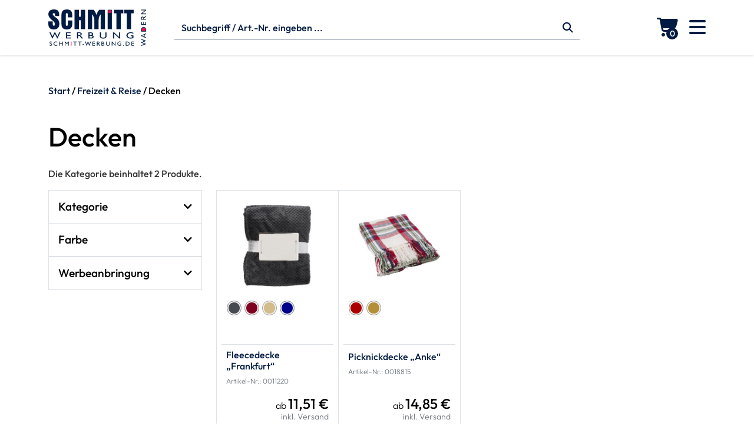

--- FILE ---
content_type: text/html; charset=UTF-8
request_url: https://werbemittel-schmitt.de/produkt-kategorie/decken/
body_size: 68776
content:
<!DOCTYPE html>
<html lang="de-DE">
<head>
				<title>Decken - Schmitt Werbung	</title>	
		<meta charset="utf-8">
	<meta name="viewport" content="width=device-width, initial-scale=1, shrink-to-fit=no">
			<link rel="icon" href="https://werbemittel-schmitt.de/wp-content/uploads/shop/58/favicon-schmitt.png" sizes="any" type="image/png">
		<link rel="stylesheet" href="https://werbemittel-schmitt.de/wp-content/themes/werbeartikel/css/bootstrap.min.css">
			<link rel="stylesheet" href="https://werbemittel-schmitt.de/wp-content/themes/werbeartikel/style.php">
		<link rel="stylesheet" href="https://werbemittel-schmitt.de/wp-content/themes/werbeartikel/style-shop.css">
	    <script src="https://werbemittel-schmitt.de/wp-content/themes/werbeartikel/js/popper.min.js"></script>	
	<script src="https://werbemittel-schmitt.de/wp-content/themes/werbeartikel/js/bootstrap.bundle.min.js"></script>
	<link rel="stylesheet" href="https://werbemittel-schmitt.de/wp-content/themes/werbeartikel/fontawesome/css/fontawesome.css">
	<link rel="stylesheet" href="https://werbemittel-schmitt.de/wp-content/themes/werbeartikel/fontawesome/css/solid.css">
	<link rel="stylesheet" href="https://werbemittel-schmitt.de/wp-content/themes/werbeartikel/fontawesome/css/brands.css">

	<link rel="stylesheet" href="https://werbemittel-schmitt.de/wp-content/themes/werbeartikel/css/animate.min.css">
	
	
	<meta name='robots' content='max-image-preview:large' />
<script id="cookieyes" type="text/javascript" src="https://cdn-cookieyes.com/client_data/76813beff090db78698f9ee3/script.js"></script><link rel='dns-prefetch' href='//werbeartikel.co' />
<style id='wp-img-auto-sizes-contain-inline-css' type='text/css'>
img:is([sizes=auto i],[sizes^="auto," i]){contain-intrinsic-size:3000px 1500px}
/*# sourceURL=wp-img-auto-sizes-contain-inline-css */
</style>
<link rel='stylesheet' id='wcpcsup-main-css' href='https://werbeartikel.co/wp-content/plugins/woo-product-carousel-slider-and-grid-ultimate/assets/css/style.css?ver=08a2d44f6f7f422835fb2ae1481dde32' type='text/css' media='all' />
<link rel='stylesheet' id='wcpcsup-swmodal-css' href='https://werbeartikel.co/wp-content/plugins/woo-product-carousel-slider-and-grid-ultimate/assets/css/swmodal.css?ver=08a2d44f6f7f422835fb2ae1481dde32' type='text/css' media='all' />
<link rel='stylesheet' id='wcpcsup-swiper-css' href='https://werbeartikel.co/wp-content/plugins/woo-product-carousel-slider-and-grid-ultimate/assets/css/swiper-bundle.min.css?ver=08a2d44f6f7f422835fb2ae1481dde32' type='text/css' media='all' />
<link rel='stylesheet' id='font-awesome-5-css' href='https://werbemittel-schmitt.de/wp-content/plugins/woocommerce-ajax-filters/berocket/assets/css/fontawesome5.min.css?ver=08a2d44f6f7f422835fb2ae1481dde32' type='text/css' media='all' />
<link rel='stylesheet' id='berocket_aapf_widget-style-css' href='https://werbemittel-schmitt.de/wp-content/plugins/woocommerce-ajax-filters/assets/frontend/css/fullmain.min.css?ver=3.1.9.6' type='text/css' media='all' />
<link rel='stylesheet' id='wp-block-library-css' href='https://werbemittel-schmitt.de/wp-includes/css/dist/block-library/style.min.css?ver=08a2d44f6f7f422835fb2ae1481dde32' type='text/css' media='all' />
<style id='global-styles-inline-css' type='text/css'>
:root{--wp--preset--aspect-ratio--square: 1;--wp--preset--aspect-ratio--4-3: 4/3;--wp--preset--aspect-ratio--3-4: 3/4;--wp--preset--aspect-ratio--3-2: 3/2;--wp--preset--aspect-ratio--2-3: 2/3;--wp--preset--aspect-ratio--16-9: 16/9;--wp--preset--aspect-ratio--9-16: 9/16;--wp--preset--color--black: #000000;--wp--preset--color--cyan-bluish-gray: #abb8c3;--wp--preset--color--white: #ffffff;--wp--preset--color--pale-pink: #f78da7;--wp--preset--color--vivid-red: #cf2e2e;--wp--preset--color--luminous-vivid-orange: #ff6900;--wp--preset--color--luminous-vivid-amber: #fcb900;--wp--preset--color--light-green-cyan: #7bdcb5;--wp--preset--color--vivid-green-cyan: #00d084;--wp--preset--color--pale-cyan-blue: #8ed1fc;--wp--preset--color--vivid-cyan-blue: #0693e3;--wp--preset--color--vivid-purple: #9b51e0;--wp--preset--gradient--vivid-cyan-blue-to-vivid-purple: linear-gradient(135deg,rgb(6,147,227) 0%,rgb(155,81,224) 100%);--wp--preset--gradient--light-green-cyan-to-vivid-green-cyan: linear-gradient(135deg,rgb(122,220,180) 0%,rgb(0,208,130) 100%);--wp--preset--gradient--luminous-vivid-amber-to-luminous-vivid-orange: linear-gradient(135deg,rgb(252,185,0) 0%,rgb(255,105,0) 100%);--wp--preset--gradient--luminous-vivid-orange-to-vivid-red: linear-gradient(135deg,rgb(255,105,0) 0%,rgb(207,46,46) 100%);--wp--preset--gradient--very-light-gray-to-cyan-bluish-gray: linear-gradient(135deg,rgb(238,238,238) 0%,rgb(169,184,195) 100%);--wp--preset--gradient--cool-to-warm-spectrum: linear-gradient(135deg,rgb(74,234,220) 0%,rgb(151,120,209) 20%,rgb(207,42,186) 40%,rgb(238,44,130) 60%,rgb(251,105,98) 80%,rgb(254,248,76) 100%);--wp--preset--gradient--blush-light-purple: linear-gradient(135deg,rgb(255,206,236) 0%,rgb(152,150,240) 100%);--wp--preset--gradient--blush-bordeaux: linear-gradient(135deg,rgb(254,205,165) 0%,rgb(254,45,45) 50%,rgb(107,0,62) 100%);--wp--preset--gradient--luminous-dusk: linear-gradient(135deg,rgb(255,203,112) 0%,rgb(199,81,192) 50%,rgb(65,88,208) 100%);--wp--preset--gradient--pale-ocean: linear-gradient(135deg,rgb(255,245,203) 0%,rgb(182,227,212) 50%,rgb(51,167,181) 100%);--wp--preset--gradient--electric-grass: linear-gradient(135deg,rgb(202,248,128) 0%,rgb(113,206,126) 100%);--wp--preset--gradient--midnight: linear-gradient(135deg,rgb(2,3,129) 0%,rgb(40,116,252) 100%);--wp--preset--font-size--small: 13px;--wp--preset--font-size--medium: 20px;--wp--preset--font-size--large: 36px;--wp--preset--font-size--x-large: 42px;--wp--preset--spacing--20: 0.44rem;--wp--preset--spacing--30: 0.67rem;--wp--preset--spacing--40: 1rem;--wp--preset--spacing--50: 1.5rem;--wp--preset--spacing--60: 2.25rem;--wp--preset--spacing--70: 3.38rem;--wp--preset--spacing--80: 5.06rem;--wp--preset--shadow--natural: 6px 6px 9px rgba(0, 0, 0, 0.2);--wp--preset--shadow--deep: 12px 12px 50px rgba(0, 0, 0, 0.4);--wp--preset--shadow--sharp: 6px 6px 0px rgba(0, 0, 0, 0.2);--wp--preset--shadow--outlined: 6px 6px 0px -3px rgb(255, 255, 255), 6px 6px rgb(0, 0, 0);--wp--preset--shadow--crisp: 6px 6px 0px rgb(0, 0, 0);}:where(.is-layout-flex){gap: 0.5em;}:where(.is-layout-grid){gap: 0.5em;}body .is-layout-flex{display: flex;}.is-layout-flex{flex-wrap: wrap;align-items: center;}.is-layout-flex > :is(*, div){margin: 0;}body .is-layout-grid{display: grid;}.is-layout-grid > :is(*, div){margin: 0;}:where(.wp-block-columns.is-layout-flex){gap: 2em;}:where(.wp-block-columns.is-layout-grid){gap: 2em;}:where(.wp-block-post-template.is-layout-flex){gap: 1.25em;}:where(.wp-block-post-template.is-layout-grid){gap: 1.25em;}.has-black-color{color: var(--wp--preset--color--black) !important;}.has-cyan-bluish-gray-color{color: var(--wp--preset--color--cyan-bluish-gray) !important;}.has-white-color{color: var(--wp--preset--color--white) !important;}.has-pale-pink-color{color: var(--wp--preset--color--pale-pink) !important;}.has-vivid-red-color{color: var(--wp--preset--color--vivid-red) !important;}.has-luminous-vivid-orange-color{color: var(--wp--preset--color--luminous-vivid-orange) !important;}.has-luminous-vivid-amber-color{color: var(--wp--preset--color--luminous-vivid-amber) !important;}.has-light-green-cyan-color{color: var(--wp--preset--color--light-green-cyan) !important;}.has-vivid-green-cyan-color{color: var(--wp--preset--color--vivid-green-cyan) !important;}.has-pale-cyan-blue-color{color: var(--wp--preset--color--pale-cyan-blue) !important;}.has-vivid-cyan-blue-color{color: var(--wp--preset--color--vivid-cyan-blue) !important;}.has-vivid-purple-color{color: var(--wp--preset--color--vivid-purple) !important;}.has-black-background-color{background-color: var(--wp--preset--color--black) !important;}.has-cyan-bluish-gray-background-color{background-color: var(--wp--preset--color--cyan-bluish-gray) !important;}.has-white-background-color{background-color: var(--wp--preset--color--white) !important;}.has-pale-pink-background-color{background-color: var(--wp--preset--color--pale-pink) !important;}.has-vivid-red-background-color{background-color: var(--wp--preset--color--vivid-red) !important;}.has-luminous-vivid-orange-background-color{background-color: var(--wp--preset--color--luminous-vivid-orange) !important;}.has-luminous-vivid-amber-background-color{background-color: var(--wp--preset--color--luminous-vivid-amber) !important;}.has-light-green-cyan-background-color{background-color: var(--wp--preset--color--light-green-cyan) !important;}.has-vivid-green-cyan-background-color{background-color: var(--wp--preset--color--vivid-green-cyan) !important;}.has-pale-cyan-blue-background-color{background-color: var(--wp--preset--color--pale-cyan-blue) !important;}.has-vivid-cyan-blue-background-color{background-color: var(--wp--preset--color--vivid-cyan-blue) !important;}.has-vivid-purple-background-color{background-color: var(--wp--preset--color--vivid-purple) !important;}.has-black-border-color{border-color: var(--wp--preset--color--black) !important;}.has-cyan-bluish-gray-border-color{border-color: var(--wp--preset--color--cyan-bluish-gray) !important;}.has-white-border-color{border-color: var(--wp--preset--color--white) !important;}.has-pale-pink-border-color{border-color: var(--wp--preset--color--pale-pink) !important;}.has-vivid-red-border-color{border-color: var(--wp--preset--color--vivid-red) !important;}.has-luminous-vivid-orange-border-color{border-color: var(--wp--preset--color--luminous-vivid-orange) !important;}.has-luminous-vivid-amber-border-color{border-color: var(--wp--preset--color--luminous-vivid-amber) !important;}.has-light-green-cyan-border-color{border-color: var(--wp--preset--color--light-green-cyan) !important;}.has-vivid-green-cyan-border-color{border-color: var(--wp--preset--color--vivid-green-cyan) !important;}.has-pale-cyan-blue-border-color{border-color: var(--wp--preset--color--pale-cyan-blue) !important;}.has-vivid-cyan-blue-border-color{border-color: var(--wp--preset--color--vivid-cyan-blue) !important;}.has-vivid-purple-border-color{border-color: var(--wp--preset--color--vivid-purple) !important;}.has-vivid-cyan-blue-to-vivid-purple-gradient-background{background: var(--wp--preset--gradient--vivid-cyan-blue-to-vivid-purple) !important;}.has-light-green-cyan-to-vivid-green-cyan-gradient-background{background: var(--wp--preset--gradient--light-green-cyan-to-vivid-green-cyan) !important;}.has-luminous-vivid-amber-to-luminous-vivid-orange-gradient-background{background: var(--wp--preset--gradient--luminous-vivid-amber-to-luminous-vivid-orange) !important;}.has-luminous-vivid-orange-to-vivid-red-gradient-background{background: var(--wp--preset--gradient--luminous-vivid-orange-to-vivid-red) !important;}.has-very-light-gray-to-cyan-bluish-gray-gradient-background{background: var(--wp--preset--gradient--very-light-gray-to-cyan-bluish-gray) !important;}.has-cool-to-warm-spectrum-gradient-background{background: var(--wp--preset--gradient--cool-to-warm-spectrum) !important;}.has-blush-light-purple-gradient-background{background: var(--wp--preset--gradient--blush-light-purple) !important;}.has-blush-bordeaux-gradient-background{background: var(--wp--preset--gradient--blush-bordeaux) !important;}.has-luminous-dusk-gradient-background{background: var(--wp--preset--gradient--luminous-dusk) !important;}.has-pale-ocean-gradient-background{background: var(--wp--preset--gradient--pale-ocean) !important;}.has-electric-grass-gradient-background{background: var(--wp--preset--gradient--electric-grass) !important;}.has-midnight-gradient-background{background: var(--wp--preset--gradient--midnight) !important;}.has-small-font-size{font-size: var(--wp--preset--font-size--small) !important;}.has-medium-font-size{font-size: var(--wp--preset--font-size--medium) !important;}.has-large-font-size{font-size: var(--wp--preset--font-size--large) !important;}.has-x-large-font-size{font-size: var(--wp--preset--font-size--x-large) !important;}
/*# sourceURL=global-styles-inline-css */
</style>

<style id='classic-theme-styles-inline-css' type='text/css'>
/*! This file is auto-generated */
.wp-block-button__link{color:#fff;background-color:#32373c;border-radius:9999px;box-shadow:none;text-decoration:none;padding:calc(.667em + 2px) calc(1.333em + 2px);font-size:1.125em}.wp-block-file__button{background:#32373c;color:#fff;text-decoration:none}
/*# sourceURL=/wp-includes/css/classic-themes.min.css */
</style>
<link rel='stylesheet' id='woocommerce-layout-css' href='https://werbemittel-schmitt.de/wp-content/plugins/woocommerce/assets/css/woocommerce-layout.css?ver=10.4.3' type='text/css' media='all' />
<link rel='stylesheet' id='woocommerce-smallscreen-css' href='https://werbemittel-schmitt.de/wp-content/plugins/woocommerce/assets/css/woocommerce-smallscreen.css?ver=10.4.3' type='text/css' media='only screen and (max-width: 768px)' />
<link rel='stylesheet' id='woocommerce-general-css' href='https://werbemittel-schmitt.de/wp-content/plugins/woocommerce/assets/css/woocommerce.css?ver=10.4.3' type='text/css' media='all' />
<style id='woocommerce-inline-inline-css' type='text/css'>
.woocommerce form .form-row .required { visibility: visible; }
/*# sourceURL=woocommerce-inline-inline-css */
</style>
<link rel='stylesheet' id='rtwpvs-css' href='https://werbemittel-schmitt.de/wp-content/plugins/woo-product-variation-swatches/assets/css/rtwpvs.min.css?ver=1768568070' type='text/css' media='all' />
<style id='rtwpvs-inline-css' type='text/css'>
        
            .rtwpvs-term:not(.rtwpvs-radio-term) {
                width: 20px;
                height: 20px;
            }

            .rtwpvs-squared .rtwpvs-button-term {
                min-width: 20px;
            }

            .rtwpvs-button-term span {
                font-size: 12px;
            }

            
            
                        .rtwpvs.rtwpvs-attribute-behavior-blur .rtwpvs-term:not(.rtwpvs-radio-term).disabled::before,
            .rtwpvs.rtwpvs-attribute-behavior-blur .rtwpvs-term:not(.rtwpvs-radio-term).disabled::after,
            .rtwpvs.rtwpvs-attribute-behavior-blur .rtwpvs-term:not(.rtwpvs-radio-term).disabled:hover::before,
            .rtwpvs.rtwpvs-attribute-behavior-blur .rtwpvs-term:not(.rtwpvs-radio-term).disabled:hover::after {
                background: #ff0000 !important;
            }

                                    .rtwpvs.rtwpvs-attribute-behavior-blur .rtwpvs-term:not(.rtwpvs-radio-term).disabled img,
            .rtwpvs.rtwpvs-attribute-behavior-blur .rtwpvs-term:not(.rtwpvs-radio-term).disabled span,
            .rtwpvs.rtwpvs-attribute-behavior-blur .rtwpvs-term:not(.rtwpvs-radio-term).disabled:hover img,
            .rtwpvs.rtwpvs-attribute-behavior-blur .rtwpvs-term:not(.rtwpvs-radio-term).disabled:hover span {
                opacity: 0.3;
            }

                    
		
        
            /* Attribute style */
            .rtwpvs .rtwpvs-terms-wrapper .rtwpvs-term:not(.rtwpvs-radio-term) {
                box-shadow: 0 0 0 1px rgba(0, 0, 0, 0.3) !important;
            }
            .rtwpvs-shape-checkmark .rtwpvs-term.selected span.rtwpvs-term-span:before {
                background-color: #000000 !important;
            }
                            .rtwpvs.rtwpvs-squared .rtwpvs-terms-wrapper .rtwpvs-term {
                    transition: 0.3s all;
                    opacity: 1;
                }
                .rtwpvs.rtwpvs-squared .rtwpvs-terms-wrapper.has-more-variation .rtwpvs-term:nth-child(7) ~ .rtwpvs-term {
                    opacity: 0;
                    position: absolute;
                    z-index: -999;
                }
                        /*
            
            */

            .rtwpvs .rtwpvs-terms-wrapper .rtwpvs-button-term span,
            .rtwpvs .rtwpvs-terms-wrapper .rtwpvs-radio-term label,
            .rtwpvs .rtwpvs-terms-wrapper .reset_variations a {
                color: #000000 !important;
            }

            .rtwpvs .rtwpvs-terms-wrapper .rtwpvs-term:not(.radio-variable-item, .rtwpvs-radio-term) {
                background-color: #FFFFFF !important;
            }

            /*  Attribute Hover style  */
            .rtwpvs .rtwpvs-terms-wrapper .rtwpvs-term:not(.rtwpvs-radio-term):hover{
                box-shadow: 0 0 0 1px #000000 !important;
            } 
            .rtwpvs .rtwpvs-terms-wrapper .rtwpvs-button-term:hover span,
            .rtwpvs .rtwpvs-terms-wrapper .rtwpvs-button-term.selected:hover span,
            .rtwpvs .rtwpvs-terms-wrapper .rtwpvs-radio-term:hover label,
            .rtwpvs .rtwpvs-terms-wrapper .rtwpvs-radio-term.selected:hover label {
                color: #000000 !important;
            } 
            .rtwpvs .rtwpvs-terms-wrapper .rtwpvs-term:not(.rtwpvs-radio-term):hover{
                background-color: #FFFFFF !important;
            }  
            
            /*  Attribute selected style  */
            .rtwpvs .rtwpvs-terms-wrapper .rtwpvs-button-term.selected span,
            .rtwpvs .rtwpvs-terms-wrapper .rtwpvs-radio-term.selected label {
                color: #000000 !important;
            }

            .rtwpvs .rtwpvs-terms-wrapper .rtwpvs-term:not(.rtwpvs-radio-term).selected {
                background-color: #FFFFFF !important;
            }

            .rtwpvs .rtwpvs-terms-wrapper .rtwpvs-term:not(.rtwpvs-radio-term).selected {
                box-shadow: 0 0 0 2px #000000 !important;
            } 

                        .rtwpvs-archive-variation-wrapper .rtwpvs-term:not(.rtwpvs-radio-term) {
             width: 45px;
             height: 45px;
                        }

             

                        .rtwpvs-archive-variation-wrapper .rtwpvs-button-term span {
                font-size: 12px;
            } 
              

                        .rtwpvs.rtwpvs-tooltip .rtwpvs-terms-wrapper span.image-tooltip-wrapper {
                width: 50px;
            }

            
        
        
/*# sourceURL=rtwpvs-inline-css */
</style>
<link rel='stylesheet' id='rtwpvs-tooltip-css' href='https://werbemittel-schmitt.de/wp-content/plugins/woo-product-variation-swatches/assets/css/rtwpvs-tooltip.min.css?ver=1768568070' type='text/css' media='all' />
<link rel='stylesheet' id='woocommerce-gzd-layout-css' href='https://werbemittel-schmitt.de/wp-content/plugins/woocommerce-germanized/build/static/layout-styles.css?ver=3.20.5' type='text/css' media='all' />
<style id='woocommerce-gzd-layout-inline-css' type='text/css'>
.woocommerce-checkout .shop_table { background-color: #eeeeee; } .product p.deposit-packaging-type { font-size: 1.25em !important; } p.woocommerce-shipping-destination { display: none; }
                .wc-gzd-nutri-score-value-a {
                    background: url(https://werbemittel-schmitt.de/wp-content/plugins/woocommerce-germanized/assets/images/nutri-score-a.svg) no-repeat;
                }
                .wc-gzd-nutri-score-value-b {
                    background: url(https://werbemittel-schmitt.de/wp-content/plugins/woocommerce-germanized/assets/images/nutri-score-b.svg) no-repeat;
                }
                .wc-gzd-nutri-score-value-c {
                    background: url(https://werbemittel-schmitt.de/wp-content/plugins/woocommerce-germanized/assets/images/nutri-score-c.svg) no-repeat;
                }
                .wc-gzd-nutri-score-value-d {
                    background: url(https://werbemittel-schmitt.de/wp-content/plugins/woocommerce-germanized/assets/images/nutri-score-d.svg) no-repeat;
                }
                .wc-gzd-nutri-score-value-e {
                    background: url(https://werbemittel-schmitt.de/wp-content/plugins/woocommerce-germanized/assets/images/nutri-score-e.svg) no-repeat;
                }
            
/*# sourceURL=woocommerce-gzd-layout-inline-css */
</style>
<link rel='stylesheet' id='alg-wc-checkout-files-upload-ajax-css' href='https://werbemittel-schmitt.de/wp-content/plugins/checkout-files-upload-woocommerce/includes/css/alg-wc-checkout-files-upload-ajax.css?ver=2.2.2' type='text/css' media='all' />
<script type="text/template" id="tmpl-variation-template">
	<div class="woocommerce-variation-description">{{{ data.variation.variation_description }}}</div>
	<div class="woocommerce-variation-price">{{{ data.variation.price_html }}}</div>
	<div class="woocommerce-variation-availability">{{{ data.variation.availability_html }}}</div>
</script>
<script type="text/template" id="tmpl-unavailable-variation-template">
	<p role="alert">Dieses Produkt ist leider nicht verfügbar. Bitte wähle eine andere Kombination.</p>
</script>

<script type="text/template" id="tmpl-rtwpvs-variation-template">
    {{{ data.price_html }}}
    <div class="woocommerce-variation-availability">{{{ data.variation.availability_html }}}</div>
</script>
<script type="text/javascript" src="https://werbemittel-schmitt.de/wp-includes/js/dist/vendor/react.min.js?ver=18.3.1.1" id="react-js"></script>
<script type="text/javascript" src="https://werbemittel-schmitt.de/wp-includes/js/dist/vendor/react-dom.min.js?ver=18.3.1.1" id="react-dom-js"></script>
<script type="text/javascript" src="https://werbemittel-schmitt.de/wp-includes/js/dist/vendor/react-jsx-runtime.min.js?ver=18.3.1" id="react-jsx-runtime-js"></script>
<script type="text/javascript" src="https://werbemittel-schmitt.de/wp-includes/js/dist/dom-ready.min.js?ver=f77871ff7694fffea381" id="wp-dom-ready-js"></script>
<script type="text/javascript" src="https://werbemittel-schmitt.de/wp-includes/js/dist/hooks.min.js?ver=dd5603f07f9220ed27f1" id="wp-hooks-js"></script>
<script type="text/javascript" src="https://werbemittel-schmitt.de/wp-includes/js/dist/i18n.min.js?ver=c26c3dc7bed366793375" id="wp-i18n-js"></script>
<script type="text/javascript" id="wp-i18n-js-after">
/* <![CDATA[ */
wp.i18n.setLocaleData( { 'text direction\u0004ltr': [ 'ltr' ] } );
//# sourceURL=wp-i18n-js-after
/* ]]> */
</script>
<script type="text/javascript" id="wp-a11y-js-translations">
/* <![CDATA[ */
( function( domain, translations ) {
	var localeData = translations.locale_data[ domain ] || translations.locale_data.messages;
	localeData[""].domain = domain;
	wp.i18n.setLocaleData( localeData, domain );
} )( "default", {"translation-revision-date":"2026-01-15 01:08:34+0000","generator":"GlotPress\/4.0.3","domain":"messages","locale_data":{"messages":{"":{"domain":"messages","plural-forms":"nplurals=2; plural=n != 1;","lang":"de"},"Notifications":["Benachrichtigungen"]}},"comment":{"reference":"wp-includes\/js\/dist\/a11y.js"}} );
//# sourceURL=wp-a11y-js-translations
/* ]]> */
</script>
<script type="text/javascript" src="https://werbemittel-schmitt.de/wp-includes/js/dist/a11y.min.js?ver=cb460b4676c94bd228ed" id="wp-a11y-js"></script>
<script type="text/javascript" src="https://werbemittel-schmitt.de/wp-includes/js/dist/url.min.js?ver=9e178c9516d1222dc834" id="wp-url-js"></script>
<script type="text/javascript" id="wp-api-fetch-js-translations">
/* <![CDATA[ */
( function( domain, translations ) {
	var localeData = translations.locale_data[ domain ] || translations.locale_data.messages;
	localeData[""].domain = domain;
	wp.i18n.setLocaleData( localeData, domain );
} )( "default", {"translation-revision-date":"2026-01-15 01:08:34+0000","generator":"GlotPress\/4.0.3","domain":"messages","locale_data":{"messages":{"":{"domain":"messages","plural-forms":"nplurals=2; plural=n != 1;","lang":"de"},"Could not get a valid response from the server.":["Es konnte keine g\u00fcltige Antwort vom Server abgerufen werden."],"Unable to connect. Please check your Internet connection.":["Die Verbindung konnte nicht hergestellt werden. Bitte \u00fcberpr\u00fcfe deine Internetverbindung."],"Media upload failed. If this is a photo or a large image, please scale it down and try again.":["Das Hochladen der Mediendatei ist fehlgeschlagen. Wenn es sich um ein Foto oder ein gro\u00dfes Bild handelt, verkleinere es bitte und versuche es erneut."],"The response is not a valid JSON response.":["Die Antwort ist keine g\u00fcltige JSON-Antwort."]}},"comment":{"reference":"wp-includes\/js\/dist\/api-fetch.js"}} );
//# sourceURL=wp-api-fetch-js-translations
/* ]]> */
</script>
<script type="text/javascript" src="https://werbemittel-schmitt.de/wp-includes/js/dist/api-fetch.min.js?ver=3a4d9af2b423048b0dee" id="wp-api-fetch-js"></script>
<script type="text/javascript" id="wp-api-fetch-js-after">
/* <![CDATA[ */
wp.apiFetch.use( wp.apiFetch.createRootURLMiddleware( "https://werbemittel-schmitt.de/wp-json/" ) );
wp.apiFetch.nonceMiddleware = wp.apiFetch.createNonceMiddleware( "ce878f376e" );
wp.apiFetch.use( wp.apiFetch.nonceMiddleware );
wp.apiFetch.use( wp.apiFetch.mediaUploadMiddleware );
wp.apiFetch.nonceEndpoint = "https://werbemittel-schmitt.de/wp-admin/admin-ajax.php?action=rest-nonce";
//# sourceURL=wp-api-fetch-js-after
/* ]]> */
</script>
<script type="text/javascript" src="https://werbemittel-schmitt.de/wp-includes/js/dist/blob.min.js?ver=9113eed771d446f4a556" id="wp-blob-js"></script>
<script type="text/javascript" src="https://werbemittel-schmitt.de/wp-includes/js/dist/block-serialization-default-parser.min.js?ver=14d44daebf663d05d330" id="wp-block-serialization-default-parser-js"></script>
<script type="text/javascript" src="https://werbemittel-schmitt.de/wp-includes/js/dist/autop.min.js?ver=9fb50649848277dd318d" id="wp-autop-js"></script>
<script type="text/javascript" src="https://werbemittel-schmitt.de/wp-includes/js/dist/deprecated.min.js?ver=e1f84915c5e8ae38964c" id="wp-deprecated-js"></script>
<script type="text/javascript" src="https://werbemittel-schmitt.de/wp-includes/js/dist/dom.min.js?ver=26edef3be6483da3de2e" id="wp-dom-js"></script>
<script type="text/javascript" src="https://werbemittel-schmitt.de/wp-includes/js/dist/escape-html.min.js?ver=6561a406d2d232a6fbd2" id="wp-escape-html-js"></script>
<script type="text/javascript" src="https://werbemittel-schmitt.de/wp-includes/js/dist/element.min.js?ver=6a582b0c827fa25df3dd" id="wp-element-js"></script>
<script type="text/javascript" src="https://werbemittel-schmitt.de/wp-includes/js/dist/is-shallow-equal.min.js?ver=e0f9f1d78d83f5196979" id="wp-is-shallow-equal-js"></script>
<script type="text/javascript" id="wp-keycodes-js-translations">
/* <![CDATA[ */
( function( domain, translations ) {
	var localeData = translations.locale_data[ domain ] || translations.locale_data.messages;
	localeData[""].domain = domain;
	wp.i18n.setLocaleData( localeData, domain );
} )( "default", {"translation-revision-date":"2026-01-15 01:08:34+0000","generator":"GlotPress\/4.0.3","domain":"messages","locale_data":{"messages":{"":{"domain":"messages","plural-forms":"nplurals=2; plural=n != 1;","lang":"de"},"Tilde":["Tilde"],"Backtick":["Backtick"],"Period":["Punkt"],"Comma":["Komma"]}},"comment":{"reference":"wp-includes\/js\/dist\/keycodes.js"}} );
//# sourceURL=wp-keycodes-js-translations
/* ]]> */
</script>
<script type="text/javascript" src="https://werbemittel-schmitt.de/wp-includes/js/dist/keycodes.min.js?ver=34c8fb5e7a594a1c8037" id="wp-keycodes-js"></script>
<script type="text/javascript" src="https://werbemittel-schmitt.de/wp-includes/js/dist/priority-queue.min.js?ver=2d59d091223ee9a33838" id="wp-priority-queue-js"></script>
<script type="text/javascript" src="https://werbemittel-schmitt.de/wp-includes/js/dist/compose.min.js?ver=7a9b375d8c19cf9d3d9b" id="wp-compose-js"></script>
<script type="text/javascript" src="https://werbemittel-schmitt.de/wp-includes/js/dist/private-apis.min.js?ver=4f465748bda624774139" id="wp-private-apis-js"></script>
<script type="text/javascript" src="https://werbemittel-schmitt.de/wp-includes/js/dist/redux-routine.min.js?ver=8bb92d45458b29590f53" id="wp-redux-routine-js"></script>
<script type="text/javascript" src="https://werbemittel-schmitt.de/wp-includes/js/dist/data.min.js?ver=f940198280891b0b6318" id="wp-data-js"></script>
<script type="text/javascript" id="wp-data-js-after">
/* <![CDATA[ */
( function() {
	var userId = 0;
	var storageKey = "WP_DATA_USER_" + userId;
	wp.data
		.use( wp.data.plugins.persistence, { storageKey: storageKey } );
} )();
//# sourceURL=wp-data-js-after
/* ]]> */
</script>
<script type="text/javascript" src="https://werbemittel-schmitt.de/wp-includes/js/dist/html-entities.min.js?ver=e8b78b18a162491d5e5f" id="wp-html-entities-js"></script>
<script type="text/javascript" id="wp-rich-text-js-translations">
/* <![CDATA[ */
( function( domain, translations ) {
	var localeData = translations.locale_data[ domain ] || translations.locale_data.messages;
	localeData[""].domain = domain;
	wp.i18n.setLocaleData( localeData, domain );
} )( "default", {"translation-revision-date":"2026-01-15 01:08:34+0000","generator":"GlotPress\/4.0.3","domain":"messages","locale_data":{"messages":{"":{"domain":"messages","plural-forms":"nplurals=2; plural=n != 1;","lang":"de"},"%s applied.":["%s wurde angewandt."],"%s removed.":["%s wurde entfernt."]}},"comment":{"reference":"wp-includes\/js\/dist\/rich-text.js"}} );
//# sourceURL=wp-rich-text-js-translations
/* ]]> */
</script>
<script type="text/javascript" src="https://werbemittel-schmitt.de/wp-includes/js/dist/rich-text.min.js?ver=5bdbb44f3039529e3645" id="wp-rich-text-js"></script>
<script type="text/javascript" src="https://werbemittel-schmitt.de/wp-includes/js/dist/shortcode.min.js?ver=0b3174183b858f2df320" id="wp-shortcode-js"></script>
<script type="text/javascript" src="https://werbemittel-schmitt.de/wp-includes/js/dist/warning.min.js?ver=d69bc18c456d01c11d5a" id="wp-warning-js"></script>
<script type="text/javascript" id="wp-blocks-js-translations">
/* <![CDATA[ */
( function( domain, translations ) {
	var localeData = translations.locale_data[ domain ] || translations.locale_data.messages;
	localeData[""].domain = domain;
	wp.i18n.setLocaleData( localeData, domain );
} )( "default", {"translation-revision-date":"2026-01-15 01:08:34+0000","generator":"GlotPress\/4.0.3","domain":"messages","locale_data":{"messages":{"":{"domain":"messages","plural-forms":"nplurals=2; plural=n != 1;","lang":"de"},"%1$s Block. Row %2$d":["Block %1$s. Zeile %2$d"],"Design":["Design"],"%s Block":["Block %s"],"%1$s Block. %2$s":["Block %1$s. %2$s"],"%1$s Block. Column %2$d":["Block %1$s. Spalte %2$d"],"%1$s Block. Column %2$d. %3$s":["Block %1$s. Spalte %2$d. %3$s"],"%1$s Block. Row %2$d. %3$s":["Block %1$s. Zeile %2$d. %3$s"],"Reusable blocks":["Wiederverwendbare Bl\u00f6cke"],"Embeds":["Einbettungen"],"Text":["Text"],"Widgets":["Widgets"],"Theme":["Theme"],"Media":["Medien"]}},"comment":{"reference":"wp-includes\/js\/dist\/blocks.js"}} );
//# sourceURL=wp-blocks-js-translations
/* ]]> */
</script>
<script type="text/javascript" src="https://werbemittel-schmitt.de/wp-includes/js/dist/blocks.min.js?ver=de131db49fa830bc97da" id="wp-blocks-js"></script>
<script type="text/javascript" src="https://werbemittel-schmitt.de/wp-includes/js/dist/vendor/moment.min.js?ver=2.30.1" id="moment-js"></script>
<script type="text/javascript" id="moment-js-after">
/* <![CDATA[ */
moment.updateLocale( 'de_DE', {"months":["Januar","Februar","M\u00e4rz","April","Mai","Juni","Juli","August","September","Oktober","November","Dezember"],"monthsShort":["Jan.","Feb.","M\u00e4rz","Apr.","Mai","Juni","Juli","Aug.","Sep.","Okt.","Nov.","Dez."],"weekdays":["Sonntag","Montag","Dienstag","Mittwoch","Donnerstag","Freitag","Samstag"],"weekdaysShort":["So.","Mo.","Di.","Mi.","Do.","Fr.","Sa."],"week":{"dow":1},"longDateFormat":{"LT":"G:i","LTS":null,"L":null,"LL":"j. F Y","LLL":"j. F Y, G:i","LLLL":null}} );
//# sourceURL=moment-js-after
/* ]]> */
</script>
<script type="text/javascript" src="https://werbemittel-schmitt.de/wp-includes/js/dist/date.min.js?ver=795a56839718d3ff7eae" id="wp-date-js"></script>
<script type="text/javascript" id="wp-date-js-after">
/* <![CDATA[ */
wp.date.setSettings( {"l10n":{"locale":"de_DE","months":["Januar","Februar","M\u00e4rz","April","Mai","Juni","Juli","August","September","Oktober","November","Dezember"],"monthsShort":["Jan.","Feb.","M\u00e4rz","Apr.","Mai","Juni","Juli","Aug.","Sep.","Okt.","Nov.","Dez."],"weekdays":["Sonntag","Montag","Dienstag","Mittwoch","Donnerstag","Freitag","Samstag"],"weekdaysShort":["So.","Mo.","Di.","Mi.","Do.","Fr.","Sa."],"meridiem":{"am":"a.m.","pm":"p.m.","AM":"a.m.","PM":"p.m."},"relative":{"future":"%s ab jetzt","past":"vor %s","s":"eine Sekunde","ss":"%d\u00a0Sekunden","m":"eine Minute","mm":"%d\u00a0Minuten","h":"eine Stunde","hh":"%d\u00a0Stunden","d":"ein Tag","dd":"%d\u00a0Tagen","M":"ein Monat","MM":"%d\u00a0Monaten","y":"ein Jahr","yy":"%d\u00a0Jahren"},"startOfWeek":1},"formats":{"time":"G:i","date":"j. F Y","datetime":"j. F Y, G:i","datetimeAbbreviated":"j. M Y, G:i"},"timezone":{"offset":1,"offsetFormatted":"1","string":"Europe/Berlin","abbr":"CET"}} );
//# sourceURL=wp-date-js-after
/* ]]> */
</script>
<script type="text/javascript" src="https://werbemittel-schmitt.de/wp-includes/js/dist/primitives.min.js?ver=0b5dcc337aa7cbf75570" id="wp-primitives-js"></script>
<script type="text/javascript" id="wp-components-js-translations">
/* <![CDATA[ */
( function( domain, translations ) {
	var localeData = translations.locale_data[ domain ] || translations.locale_data.messages;
	localeData[""].domain = domain;
	wp.i18n.setLocaleData( localeData, domain );
} )( "default", {"translation-revision-date":"2026-01-15 01:08:34+0000","generator":"GlotPress\/4.0.3","domain":"messages","locale_data":{"messages":{"":{"domain":"messages","plural-forms":"nplurals=2; plural=n != 1;","lang":"de"},"December":["Dezember"],"November":["November"],"October":["Oktober"],"September":["September"],"August":["August"],"July":["Juli"],"June":["Juni"],"May":["Mai"],"April":["April"],"March":["M\u00e4rz"],"February":["Februar"],"January":["Januar"],"Optional":["Optional"],"%s, selected":["%s, ausgew\u00e4hlt"],"Go to the Previous Month":["Zum vorherigen Monat"],"Go to the Next Month":["Zum n\u00e4chsten Monat"],"Today, %s":["Heute, %s"],"Date range calendar":["Kalender mit Datumsbereich"],"Date calendar":["Terminkalender"],"input control\u0004Show %s":["%s anzeigen"],"Border color picker. The currently selected color has a value of \"%s\".":["Farbw\u00e4hler f\u00fcr R\u00e4nder. Die aktuell ausgew\u00e4hlte Farbe hat den Wert \u201e%s\u201c."],"Border color picker. The currently selected color is called \"%1$s\" and has a value of \"%2$s\".":["Farbw\u00e4hler f\u00fcr R\u00e4nder. Die aktuell ausgew\u00e4hlte Farbe hei\u00dft \u201e%1$s\u201c und hat den Wert \u201e%2$s\u201c."],"Border color and style picker. The currently selected color has a value of \"%s\".":["Farb- und Stilw\u00e4hler f\u00fcr R\u00e4nder. Die aktuell ausgew\u00e4hlte Farbe hat den Wert \u201e%s\u201c."],"Border color and style picker. The currently selected color has a value of \"%1$s\". The currently selected style is \"%2$s\".":["Farb- und Stilw\u00e4hler f\u00fcr R\u00e4nder. Die aktuell ausgew\u00e4hlte Farbe hat den Wert \u201e%1$s\u201c. Der aktuell ausgew\u00e4hlte Stil ist \u201e%2$s\u201c."],"Border color and style picker. The currently selected color is called \"%1$s\" and has a value of \"%2$s\".":["Farb- und Stilw\u00e4hler f\u00fcr R\u00e4nder. Die aktuell ausgew\u00e4hlte Farbe hei\u00dft \u201e%1$s\u201c und hat den Wert \u201e%2$s\u201c."],"Border color and style picker. The currently selected color is called \"%1$s\" and has a value of \"%2$s\". The currently selected style is \"%3$s\".":["Farb- und Stilw\u00e4hler f\u00fcr R\u00e4nder. Die aktuell ausgew\u00e4hlte Farbe hei\u00dft \u201e%1$s\u201c und hat den Wert \u201e%2$s\u201c. Der aktuell ausgew\u00e4hlte Stil ist \u201e%3$s\u201c."],"%d item selected":["%d Element ausgew\u00e4hlt","%d Elemente ausgew\u00e4hlt"],"Select AM or PM":["a.m. oder p.m. ausw\u00e4hlen"],"Select an item":["W\u00e4hle ein Element aus"],"No items found":["Es wurden keine Elemente gefunden"],"Remove color: %s":["Farbe entfernen: %s"],"authors\u0004All":["Alle"],"categories\u0004All":["Alle"],"Edit: %s":["Bearbeiten: %s"],"Left and right sides":["Linke und rechte Seiten"],"Top and bottom sides":["Obere und untere Seiten"],"Right side":["Rechte Seite"],"Left side":["Linke Seite"],"Bottom side":["Untere Seite"],"Top side":["Obere Seite"],"Large viewport largest dimension (lvmax)":["Gr\u00f6\u00dfte Abmessung des gro\u00dfen Viewports (lvmax)"],"Small viewport largest dimension (svmax)":["Gr\u00f6\u00dfte Abmessung des kleinen Viewports (svmax)"],"Dynamic viewport largest dimension (dvmax)":["Gr\u00f6\u00dfte Abmessung des dynamischen Viewports (dvmax)"],"Dynamic viewport smallest dimension (dvmin)":["Kleinste Abmessung des dynamischen Viewports (dvmin)"],"Dynamic viewport width or height (dvb)":["Dynamische Viewport-Breite oder -H\u00f6he (dvb)"],"Dynamic viewport width or height (dvi)":["Dynamische Viewport-Breite oder -H\u00f6he (dvi)"],"Dynamic viewport height (dvh)":["Dynamische Viewport-H\u00f6he (dvh)"],"Dynamic viewport width (dvw)":["Dynamische Viewport-Breite (dvw)"],"Large viewport smallest dimension (lvmin)":["Kleinste Abmessung des gro\u00dfen Viewports (lvmin)"],"Large viewport width or height (lvb)":["Gro\u00dfe Viewport-Breite oder -H\u00f6he (lvb)"],"Large viewport width or height (lvi)":["Gro\u00dfe Viewport-Breite oder -H\u00f6he (lvi)"],"Large viewport height (lvh)":["Gro\u00dfe Viewport-H\u00f6he (lvh)"],"Large viewport width (lvw)":["Gro\u00dfe Viewport-Breite (lvw)"],"Small viewport smallest dimension (svmin)":["Kleinste Abmessung des kleinen Viewports (svmin)"],"Small viewport width or height (svb)":["Kleine Viewport-Breite oder -H\u00f6he (svb)"],"Viewport smallest size in the block direction (svb)":["Kleinste Viewport-Gr\u00f6\u00dfe in der Block-Richtung (svb)"],"Small viewport width or height (svi)":["Kleine Viewport-Breite oder -H\u00f6he (svi)"],"Viewport smallest size in the inline direction (svi)":["Kleinste Viewport-Gr\u00f6\u00dfe in der Inline-Richtung (svi)"],"Small viewport height (svh)":["Kleine Viewport-H\u00f6he (svh)"],"Small viewport width (svw)":["Kleine Viewport-Breite (svw)"],"No color selected":["Es wurde keine Farbe ausgew\u00e4hlt"],"Required":["Erforderlich"],"Notice":["Hinweis"],"Error notice":["Fehlermeldung"],"Information notice":["Hinweis zur Information"],"Warning notice":["Warnhinweis"],"Focal point top position":["Fokuspunkt-Position oben"],"Focal point left position":["Fokuspunkt-Position links"],"Scrollable section":["Scrollbarer Abschnitt"],"Initial %d result loaded. Type to filter all available results. Use up and down arrow keys to navigate.":["Anfangs wird %d Ergebnis geladen. Tippe, um alle verf\u00fcgbaren Ergebnisse zu filtern. Verwende die Pfeiltasten nach oben und unten, um zu navigieren.","Anfangs werden %d Ergebnisse geladen. Tippe, um alle verf\u00fcgbaren Ergebnisse zu filtern. Verwende die Pfeiltasten nach oben und unten, um zu navigieren."],"Extra Extra Large":["Extrem gro\u00df"],"Show details":["Details anzeigen"],"Decrement":["Verringern"],"Increment":["Erh\u00f6hen"],"All options reset":["Alle Optionen wurden zur\u00fcckgesetzt"],"All options are currently hidden":["Alle Optionen sind derzeit ausgeblendet"],"%s is now visible":["%s ist jetzt sichtbar"],"%s hidden and reset to default":["%s ausblenden und auf Standard zur\u00fccksetzen"],"%s reset to default":["%s auf Standard zur\u00fccksetzen"],"XXL":["XXL"],"XL":["XL"],"L":["L"],"M":["M"],"S":["S"],"Unset":["Nicht festgelegt"],"%1$s. Selected":["%1$s wurde ausgew\u00e4hlt"],"%1$s. Selected. There is %2$d event":["%1$s wurde ausgew\u00e4hlt. Es gibt %2$d Ereignis","%1$s wurde ausgew\u00e4hlt. Es gibt %2$d Ereignisse"],"View next month":["N\u00e4chsten Monat anzeigen"],"View previous month":["Vorherigen Monat anzeigen"],"Border color and style picker":["Farb- und Stilw\u00e4hler f\u00fcr R\u00e4nder"],"Loading \u2026":["Wird geladen\u00a0\u2026"],"All sides":["Alle Seiten"],"Bottom border":["Rand unten"],"Right border":["Rand rechts"],"Left border":["Rand links"],"Top border":["Rand oben"],"Border color picker.":["Farbw\u00e4hler f\u00fcr R\u00e4nder."],"Border color and style picker.":["Farb- und Stilw\u00e4hler f\u00fcr R\u00e4nder."],"Custom color picker. The currently selected color is called \"%1$s\" and has a value of \"%2$s\".":["Individueller Farbw\u00e4hler. Die aktuell ausgew\u00e4hlte Farbe hei\u00dft \u201e%1$s\u201c und hat den Wert \u201e%2$s\u201c."],"Link sides":["Seiten verlinken"],"Unlink sides":["Links zu den Seiten entfernen"],"Reset all":["Alle zur\u00fccksetzen"],"Button label to reveal tool panel options\u0004%s options":["%s-Optionen"],"Hide and reset %s":["%s ausblenden und zur\u00fccksetzen"],"Reset %s":["%s zur\u00fccksetzen"],"Search %s":["%s suchen"],"Set custom size":["Individuelle Gr\u00f6\u00dfe festlegen"],"Use size preset":["Voreingestellte Gr\u00f6\u00dfe verwenden"],"Currently selected font size: %s":["Aktuell ausgew\u00e4hlte Schriftgr\u00f6\u00dfe: %s"],"Highlights":["Hervorhebungen"],"Size of a UI element\u0004Extra Large":["Extra gro\u00df"],"Size of a UI element\u0004Large":["Gro\u00df"],"Size of a UI element\u0004Medium":["Mittel"],"Size of a UI element\u0004Small":["Klein"],"Size of a UI element\u0004None":["Keine"],"Currently selected: %s":["Aktuell ausgew\u00e4hlt: %s"],"Reset colors":["Farben zur\u00fccksetzen"],"Reset gradient":["Verlauf zur\u00fccksetzen"],"Remove all colors":["Alle Farben entfernen"],"Remove all gradients":["Alle Verl\u00e4ufe entfernen"],"Color options":["Farb-Optionen"],"Gradient options":["Verlauf-Optionen"],"Add color":["Farbe hinzuf\u00fcgen"],"Add gradient":["Verlauf hinzuf\u00fcgen"],"Gradient name":["Name des Verlaufs"],"Color %d":["Farbe %d"],"Color format":["Farbformat"],"Hex color":["Hex-Farbe"],"%1$s (%2$d of %3$d)":["%1$s (%2$d von %3$d)"],"Invalid item":["Ung\u00fcltiges Element"],"Shadows":["Schatten"],"Duotone: %s":["Duoton: %s"],"Duotone code: %s":["Duoton-Code: %s"],"%1$s. There is %2$d event":["%1$s. Es gibt %2$d Ereignis","%1$s. Es gibt %2$d Ereignisse"],"Relative to root font size (rem)\u0004rems":["rem"],"Relative to parent font size (em)\u0004ems":["em"],"Points (pt)":["Punkte (pt)"],"Picas (pc)":["Picas (pc)"],"Inches (in)":["Inches (in)"],"Millimeters (mm)":["Millimeter (mm)"],"Centimeters (cm)":["Zentimeter (cm)"],"x-height of the font (ex)":["x-H\u00f6he der Schrift (ex)"],"Width of the zero (0) character (ch)":["Breite des Zeichens (ch) Null (0)"],"Viewport largest dimension (vmax)":["Gr\u00f6\u00dfte Viewport-Abmessung (vmax)"],"Viewport smallest dimension (vmin)":["Kleinste Viewport-Abmessung (vmin)"],"Percent (%)":["Prozent (%)"],"Border width":["Randbreite"],"Dotted":["Gepunktet"],"Dashed":["Gestrichelt"],"Viewport height (vh)":["Viewport-H\u00f6he (vh)"],"Viewport width (vw)":["Viewport-Breite (vw)"],"Relative to root font size (rem)":["Relativ zur Basis-Schriftgr\u00f6\u00dfe (rem)"],"Relative to parent font size (em)":["Relativ zur vererbten Schriftgr\u00f6\u00dfe (em)"],"Pixels (px)":["Pixel (px)"],"Percentage (%)":["Prozentual (%)"],"Close search":["Suche schlie\u00dfen"],"Search in %s":["Suche nach %s"],"Select unit":["Einheit ausw\u00e4hlen"],"Radial":["Radial"],"Linear":["Linear"],"Media preview":["Medien-Vorschau"],"Coordinated Universal Time":["Koordinierte Weltzeit"],"Color name":["Farbname"],"Reset search":["Suche zur\u00fccksetzen"],"Box Control":["Boxen-Steuerung"],"Alignment Matrix Control":["Steuerung der Ausrichtungsmatrix"],"Bottom Center":["Unten zentriert"],"Center Right":["Mitte rechts"],"Center Left":["Mitte links"],"Top Center":["Oben zentriert"],"Solid":["Einfarbig"],"Finish":["Fertigstellen"],"Page %1$d of %2$d":["Seite %1$d von %2$d"],"Guide controls":["Guide-Bedienelemente"],"Gradient: %s":["Verlauf: %s"],"Gradient code: %s":["Code f\u00fcr den Verlauf: %s"],"Remove Control Point":["Kontrollpunkt entfernen"],"Use your left or right arrow keys or drag and drop with the mouse to change the gradient position. Press the button to change the color or remove the control point.":["Benutze deine linke oder rechte Pfeiltaste oder Drag-and-drop mit der Maus, um die Verlaufs-Position zu \u00e4ndern. Dr\u00fccke den Button, um die Farbe zu \u00e4ndern oder den Kontrollpunkt zu entfernen."],"Gradient control point at position %1$d%% with color code %2$s.":["Verlaufs-Kontrollpunkt an der Position %1$d\u00a0%% mit dem Farbcode %2$s."],"Extra Large":["Extra gro\u00df"],"Small":["Klein"],"Angle":["Winkel"],"Separate with commas or the Enter key.":["Mit Kommas oder der Eingabetaste trennen."],"Separate with commas, spaces, or the Enter key.":["Mit Kommas, Leerzeichen oder der Eingabetaste trennen."],"Copied!":["Kopiert!"],"%d result found.":["%d\u00a0Ergebnis wurde gefunden.","%d\u00a0Ergebnisse wurden gefunden."],"Number of items":["Anzahl der Elemente"],"Category":["Kategorie"],"Z \u2192 A":["Z bis A"],"A \u2192 Z":["A bis Z"],"Oldest to newest":["alt nach neu"],"Newest to oldest":["neu nach alt"],"Order by":["Reihenfolge von"],"Dismiss this notice":["Diesen Hinweis verwerfen"],"Remove item":["Element entfernen"],"Item removed.":["Das Element wurde entfernt."],"Item added.":["Das Element wurde hinzugef\u00fcgt."],"Add item":["Element hinzuf\u00fcgen"],"Reset":["Zur\u00fccksetzen"],"(opens in a new tab)":["(\u00f6ffnet in neuem Tab)"],"Minutes":["Minuten"],"Color code: %s":["Farbcode: %s"],"Custom color picker":["Individueller Farbw\u00e4hler"],"No results.":["Keine Ergebnisse."],"%d result found, use up and down arrow keys to navigate.":["%d Ergebnis gefunden. Benutze die Pfeiltasten nach oben oder unten zum Navigieren.","%d Ergebnisse gefunden. Benutze die Pfeiltasten nach oben oder unten zum Navigieren."],"Time":["Zeit"],"Day":["Tag"],"Month":["Monat"],"Date":["Datum"],"Hours":["Stunden"],"Item selected.":["Der Eintrag wurde ausgew\u00e4hlt."],"Previous":["Zur\u00fcck"],"Year":["Jahr"],"Back":["Zur\u00fcck"],"Style":["Stil"],"Large":["Gro\u00df"],"Drop files to upload":["Dateien f\u00fcr den Upload ablegen"],"Clear":["Leeren"],"Mixed":["Gemischt"],"Custom":["Individuell"],"Next":["Weiter"],"PM":["p.m."],"AM":["a.m."],"Bottom Right":["Unten rechts"],"Bottom Left":["Unten links"],"Top Right":["Oben rechts"],"Top Left":["Oben links"],"Type":["Typ"],"Top":["Oben"],"Copy":["Kopieren"],"Font size":["Schriftgr\u00f6\u00dfe"],"Calendar":["Kalender"],"No results found.":["Es wurden keine Ergebnisse gefunden."],"Default":["Standard"],"Close":["Schlie\u00dfen"],"Search":["Suchen"],"OK":["OK"],"Medium":["Mittel"],"Center":["Zentriert"],"Left":["Links"],"Cancel":["Abbrechen"],"Done":["Fertig"],"None":["Keine"],"Categories":["Kategorien"],"Author":["Autor"]}},"comment":{"reference":"wp-includes\/js\/dist\/components.js"}} );
//# sourceURL=wp-components-js-translations
/* ]]> */
</script>
<script type="text/javascript" src="https://werbemittel-schmitt.de/wp-includes/js/dist/components.min.js?ver=ad5cb4227f07a3d422ad" id="wp-components-js"></script>
<script type="text/javascript" src="https://werbemittel-schmitt.de/wp-includes/js/dist/keyboard-shortcuts.min.js?ver=fbc45a34ce65c5723afa" id="wp-keyboard-shortcuts-js"></script>
<script type="text/javascript" id="wp-commands-js-translations">
/* <![CDATA[ */
( function( domain, translations ) {
	var localeData = translations.locale_data[ domain ] || translations.locale_data.messages;
	localeData[""].domain = domain;
	wp.i18n.setLocaleData( localeData, domain );
} )( "default", {"translation-revision-date":"2026-01-15 01:08:34+0000","generator":"GlotPress\/4.0.3","domain":"messages","locale_data":{"messages":{"":{"domain":"messages","plural-forms":"nplurals=2; plural=n != 1;","lang":"de"},"Search commands and settings":["Nach Befehlen und Einstellungen suchen"],"Command suggestions":["Befehlsvorschl\u00e4ge"],"Command palette":["Befehlspalette"],"Open the command palette.":["Die Befehlspalette \u00f6ffnen."],"No results found.":["Es wurden keine Ergebnisse gefunden."]}},"comment":{"reference":"wp-includes\/js\/dist\/commands.js"}} );
//# sourceURL=wp-commands-js-translations
/* ]]> */
</script>
<script type="text/javascript" src="https://werbemittel-schmitt.de/wp-includes/js/dist/commands.min.js?ver=cac8f4817ab7cea0ac49" id="wp-commands-js"></script>
<script type="text/javascript" src="https://werbemittel-schmitt.de/wp-includes/js/dist/notices.min.js?ver=f62fbf15dcc23301922f" id="wp-notices-js"></script>
<script type="text/javascript" src="https://werbemittel-schmitt.de/wp-includes/js/dist/preferences-persistence.min.js?ver=e954d3a4426d311f7d1a" id="wp-preferences-persistence-js"></script>
<script type="text/javascript" id="wp-preferences-js-translations">
/* <![CDATA[ */
( function( domain, translations ) {
	var localeData = translations.locale_data[ domain ] || translations.locale_data.messages;
	localeData[""].domain = domain;
	wp.i18n.setLocaleData( localeData, domain );
} )( "default", {"translation-revision-date":"2026-01-15 01:08:34+0000","generator":"GlotPress\/4.0.3","domain":"messages","locale_data":{"messages":{"":{"domain":"messages","plural-forms":"nplurals=2; plural=n != 1;","lang":"de"},"Preference activated - %s":["Pr\u00e4ferenz aktiviert \u2013 %s"],"Preference deactivated - %s":["Pr\u00e4ferenz deaktiviert \u2013 %s"],"Preferences":["Voreinstellungen"],"Back":["Zur\u00fcck"]}},"comment":{"reference":"wp-includes\/js\/dist\/preferences.js"}} );
//# sourceURL=wp-preferences-js-translations
/* ]]> */
</script>
<script type="text/javascript" src="https://werbemittel-schmitt.de/wp-includes/js/dist/preferences.min.js?ver=2ca086aed510c242a1ed" id="wp-preferences-js"></script>
<script type="text/javascript" id="wp-preferences-js-after">
/* <![CDATA[ */
( function() {
				var serverData = false;
				var userId = "0";
				var persistenceLayer = wp.preferencesPersistence.__unstableCreatePersistenceLayer( serverData, userId );
				var preferencesStore = wp.preferences.store;
				wp.data.dispatch( preferencesStore ).setPersistenceLayer( persistenceLayer );
			} ) ();
//# sourceURL=wp-preferences-js-after
/* ]]> */
</script>
<script type="text/javascript" src="https://werbemittel-schmitt.de/wp-includes/js/dist/style-engine.min.js?ver=7c6fcedc37dadafb8a81" id="wp-style-engine-js"></script>
<script type="text/javascript" src="https://werbemittel-schmitt.de/wp-includes/js/dist/token-list.min.js?ver=cfdf635a436c3953a965" id="wp-token-list-js"></script>
<script type="text/javascript" id="wp-block-editor-js-translations">
/* <![CDATA[ */
( function( domain, translations ) {
	var localeData = translations.locale_data[ domain ] || translations.locale_data.messages;
	localeData[""].domain = domain;
	wp.i18n.setLocaleData( localeData, domain );
} )( "default", {"translation-revision-date":"2026-01-15 01:08:34+0000","generator":"GlotPress\/4.0.3","domain":"messages","locale_data":{"messages":{"":{"domain":"messages","plural-forms":"nplurals=2; plural=n != 1;","lang":"de"},"Uncategorized":["Allgemein"],"Multiple <main> elements detected. The duplicate may be in your content or template. This is not valid HTML and may cause accessibility issues. Please change this HTML element.":["Es wurden mehrere <main>-Elemente erkannt. Das Duplikat befindet sich m\u00f6glicherweise in deinem Inhalt oder Template. Dies ist kein g\u00fcltiges HTML und kann zu Problemen mit der Barrierefreiheit f\u00fchren. Bitte \u00e4ndere dieses HTML-Element."],"%s (Already in use)":["%s (wird bereits verwendet)"],"The <button> element should be used for interactive controls that perform an action on the current page, such as opening a modal or toggling content visibility.":["Das Element <button> sollte f\u00fcr interaktive Steuerelemente verwendet werden, die eine Aktion auf der aktuellen Seite ausf\u00fchren, wie das \u00d6ffnen eines Modals oder das Umschalten der Sichtbarkeit des Inhalts."],"The <a> element should be used for links that navigate to a different page or to a different section within the same page.":["Das Element <a> sollte f\u00fcr Links verwendet werden, die zu einer anderen Seite oder zu einem anderen Abschnitt innerhalb derselben Seite f\u00fchren."],"Edit contents":["Inhalte bearbeiten"],"The <a>Link Relation<\/a> attribute defines the relationship between a linked resource and the current document.":["Das Attribut <a>Link-Beziehung<\/a> definiert die Beziehung zwischen einer verlinkten Ressource und dem aktuellen Dokument."],"Link relation":["Link-Beziehung"],"Block is hidden.":["Der Block ist ausgeblendet."],"Visible":["Sichtbar"],"Block hidden. You can access it via the List View (%s).":["Der Block ist ausgeblendet. Du kannst \u00fcber die Listenansicht (%s) darauf zugreifen."],"Blocks hidden. You can access them via the List View (%s).":["Die Bl\u00f6cke sind ausgeblendet. Du kannst \u00fcber die Listenansicht (%s) darauf zugreifen."],"Source not registered":["Quelle ist nicht registriert"],"Not connected":["Nicht verbunden"],"No sources available":["Keine Quellen verf\u00fcgbar"],"Show or hide the selected block(s).":["Die ausgew\u00e4hlten Bl\u00f6cke ein- oder ausblenden."],"Paste the copied style to the selected block(s).":["F\u00fcgt den kopierten Stil in den ausgew\u00e4hlten Block oder in die ausgew\u00e4hlten Bl\u00f6cke ein."],"Set custom border radius":["Individuellen Eckenradius festlegen"],"Use border radius preset":["Eckenradius-Vorgabe verwenden"],"Allowed Blocks":["Zul\u00e4ssige Bl\u00f6cke"],"Specify which blocks are allowed inside this container.":["Lege fest, welche Bl\u00f6cke innerhalb dieses Containers zul\u00e4ssig sind."],"Select which blocks can be added inside this container.":["Lege fest, welche Bl\u00f6cke innerhalb dieses Containers hinzugef\u00fcgt werden k\u00f6nnen."],"Manage allowed blocks":["Verwaltung zul\u00e4ssiger Bl\u00f6cke"],"Unsync and edit":["Desynchronisieren und bearbeiten"],"Synced with the selected %s.":["Mit der ausgew\u00e4hlten Entit\u00e4t (%s) synchronisiert."],"Blog home":["Blog-Titelseite"],"Attachment":["Anhang"],"The <nav> element should be used to identify groups of links that are intended to be used for website or page content navigation.":["Das Element <nav> sollte verwendet werden, um Linkgruppen zu kennzeichnen, die f\u00fcr die Navigation durch die Website oder den Seiteninhalt bestimmt sind."],"The <div> element should only be used if the block is a design element with no semantic meaning.":["Das Element <div> sollte nur verwendet werden, wenn der Block ein Gestaltungselement ohne semantische Bedeutung ist."],"Enlarge on click":["Vergr\u00f6\u00dfern bei Klick"],"Choose whether to use the same value for all screen sizes or a unique value for each screen size.":["W\u00e4hle, ob du denselben Wert f\u00fcr alle Bildschirmgr\u00f6\u00dfen oder einen eindeutigen Wert f\u00fcr jede Bildschirmgr\u00f6\u00dfe verwenden m\u00f6chtest."],"Drag and drop a video, upload, or choose from your library.":["Verschiebe ein Video per Drag-and-drop, lade eines hoch oder w\u00e4hle ein Video aus deiner Mediathek aus."],"Drag and drop an image, upload, or choose from your library.":["Verschiebe ein Bild per Drag-and-drop, lade eines hoch oder w\u00e4hle ein Bild aus deiner Mediathek aus."],"Drag and drop an audio file, upload, or choose from your library.":["Verschiebe eine Audiodatei per Drag-and-drop, lade eine hoch oder w\u00e4hle eine aus deiner Mediathek aus."],"Drag and drop an image or video, upload, or choose from your library.":["Verschiebe ein Bild oder Video per Drag-and-drop, lade eines hoch oder w\u00e4hle eines aus deiner Mediathek aus."],"%d%%":["%d\u00a0%%"],"Image cropped and rotated.":["Das Bild wurde zugeschnitten und gedreht."],"Image rotated.":["Das Bild wurde gedreht."],"Image cropped.":["Das Bild wurde zugeschnitten."],"%d block moved.":["%d Block wurde verschoben.","%d Bl\u00f6cke wurden verschoben."],"Shuffle styles":["Zuf\u00e4llige Stile"],"Change design":["Design \u00e4ndern"],"action: convert blocks to grid\u0004Grid":["Raster"],"action: convert blocks to stack\u0004Stack":["Stapel"],"action: convert blocks to row\u0004Row":["Zeile"],"action: convert blocks to group\u0004Group":["Gruppe"],"Lock removal":["Entfernen sperren"],"Lock movement":["Verschieben sperren"],"Lock editing":["Bearbeiten sperren"],"Select the features you want to lock":["W\u00e4hle die Funktionen aus, die du sperren m\u00f6chtest"],"Full height":["Volle H\u00f6he"],"Block \"%s\" can't be inserted.":["Der Block \u201e%s\u201c konnte nicht eingef\u00fcgt werden."],"Styles copied to clipboard.":["Die Stile wurden in die Zwischenablage kopiert."],"Paste the selected block(s).":["Ausgew\u00e4hlte(n) Block\/Bl\u00f6cke einf\u00fcgen."],"Cut the selected block(s).":["Ausgew\u00e4hlte(n) Block\/Bl\u00f6cke ausschneiden."],"Copy the selected block(s).":["Ausgew\u00e4hlte(n) Block\/Bl\u00f6cke kopieren."],"file name\u0004unnamed":["unbenannt"],"Nested blocks will fill the width of this container.":["Verschachtelte Bl\u00f6cke f\u00fcllen die Breite dieses Containers aus."],"verb\u0004Upload":["Hochladen"],"Link information":["Link-Information"],"Manage link":["Link verwalten"],"You are currently in Design mode.":["Du bist derzeit im Design-Modus."],"You are currently in Write mode.":["Du bist derzeit im Schreiben-Modus."],"Starter content":["Starter-Inhalt"],"spacing\u0004%1$s %2$s":["%1$s %2$s"],"font\u0004%1$s %2$s":["%1$s %2$s"],"Empty %s; start writing to edit its value":["%s leeren; schreibe, um seinen Wert zu bearbeiten"],"Unlock content locked blocks\u0004Modify":["\u00c4ndern"],"Attributes connected to custom fields or other dynamic data.":["Attribute, die mit individuellen Feldern oder anderen dynamischen Daten verbunden sind."],"Drag and drop patterns into the canvas.":["Ziehe die Vorlagen per Drag-and-drop in den Inhaltsbereich."],"Drop pattern.":["Vorlage ablegen."],"Layout type":["Layout-Typ"],"Block with fixed width in flex layout\u0004Fixed":["Fest"],"Block with expanding width in flex layout\u0004Grow":["Wachsen"],"Intrinsic block width in flex layout\u0004Fit":["Anpassen"],"Background size, position and repeat options.":["Die Hintergrundgr\u00f6\u00dfe, Position und Wiederholungsoptionen."],"Grid item position":["Rasterelement-Position"],"Grid items are placed automatically depending on their order.":["Die Rasterelemente werden entsprechend ihrer Reihenfolge automatisch platziert."],"Grid items can be manually placed in any position on the grid.":["Die Rasterelemente k\u00f6nnen manuell an jeder beliebigen Stelle des Rasters platziert werden."],"font weight\u0004Extra Black":["Extra-Schwarz"],"font style\u0004Oblique":["Schr\u00e4g"],"This block is locked.":["Dieser Block ist gesperrt."],"Selected blocks are grouped.":["Ausgew\u00e4hlte Bl\u00f6cke werden gruppiert."],"Generic label for pattern inserter button\u0004Add pattern":["Vorlage hinzuf\u00fcgen"],"block toolbar button label and description\u0004These blocks are connected.":["Diese Bl\u00f6cke sind miteinander verbunden."],"block toolbar button label and description\u0004This block is connected.":["Dieser Block ist verbunden."],"Create a group block from the selected multiple blocks.":["Erstelle einen Gruppenblock aus mehreren ausgew\u00e4hlten Bl\u00f6cken."],"Collapse all other items.":["Alle anderen Elemente einklappen."],"This block allows overrides. Changing the name can cause problems with content entered into instances of this pattern.":["Dieser Block erlaubt \u00dcberschreibungen. Das \u00c4ndern des Namens kann zu Problemen mit Inhalten f\u00fchren, die in Instanzen dieser Vorlage eingegeben wurden."],"Grid placement":["Platzierung des Rasters"],"Row span":["Reihenausdehnung"],"Column span":["Spaltenausdehnung"],"Grid span":["Rasterausdehnung"],"Background image width":["Breite des Hintergrundbilds"],"Size option for background image control\u0004Tile":["Kachel"],"Size option for background image control\u0004Contain":["Einpassen"],"Size option for background image control\u0004Cover":["Abdecken"],"No background image selected":["Es wurde kein Hintergrundbild ausgew\u00e4hlt"],"Background image: %s":["Hintergrundbild: %s"],"Add background image":["Hintergrundbild festlegen"],"Image has a fixed width.":["Das Bild hat eine feste Breite."],"Manual":["Manuell"],"Blocks can't be inserted into other blocks with bindings":["Bl\u00f6cke k\u00f6nnen nicht in andere Bl\u00f6cke mit Bindungen eingef\u00fcgt werden"],"Focal point":["Fokuspunkt"],"Be careful!":["Sei vorsichtig!"],"%s.":["%s."],"%s styles.":["%s Stile."],"%s settings.":["%s Einstellungen."],"%s element.":["%s-Element.","%s Elemente."],"%s block.":["%s Block.","%s Bl\u00f6cke."],"Disable enlarge on click":["Vergr\u00f6\u00dfern bei Klick deaktivieren"],"Scales the image with a lightbox effect":["Skaliert das Bild mit einem Lightbox-Effekt"],"Scale the image with a lightbox effect.":["Das Bild mit einem Lightbox-Effekt skalieren."],"Link CSS class":["CSS-Klasse des Links"],"Link to attachment page":["Link zur Anhangseite"],"Link to image file":["Link zur Bilddatei"],"screen sizes\u0004All":["Alle"],"Locked":["Gesperrt"],"Multiple blocks selected":["Mehrere Bl\u00f6cke sind ausgew\u00e4hlt"],"No transforms.":["Keine Transformationen."],"Select parent block: %s":["\u00dcbergeordneten Block ausw\u00e4hlen: %s"],"patterns\u0004Not synced":["Nicht synchronisiert"],"patterns\u0004Synced":["Synchronisiert"],"Manage the inclusion of blocks added automatically by plugins.":["Verwalte die Aufnahme von Bl\u00f6cken, die von Plugins automatisch hinzugef\u00fcgt werden."],"Border & Shadow":["R\u00e4nder und Schatten"],"Drop shadows":["Schlagschatten"],"Drop shadow":["Schlagschatten"],"Repeat":["Wiederholen"],"Link copied to clipboard.":["Der Link wurde in die Zwischenablage kopiert."],"patterns\u0004All":["Alle"],"The <main> element should be used for the primary content of your document only.":["Das <main>-Element sollte nur f\u00fcr den haupts\u00e4chlichen Inhalt deines Dokuments benutzt werden."],"Image settings\u0004Settings":["Einstellungen"],"Ungroup":["Gruppe aufl\u00f6sen"],"Block name changed to: \"%s\".":["Der Name des Blocks wurde auf: \u201e%s\u201c ge\u00e4ndert."],"Block name reset to: \"%s\".":["Der Name des Blocks wurde auf: \u201e%s\u201c zur\u00fcckgesetzt."],"Drop to upload":["Zum Hochladen hineinziehen und loslassen"],"Background image":["Hintergrundbild"],"Only images can be used as a background image.":["Nur Bilder k\u00f6nnen als Hintergrundbilder verwendet werden."],"No results found":["Es wurden keine Ergebnisse gefunden"],"%d category button displayed.":["%d Kategorie-Button wird angezeigt.","%d Kategorie-Buttons werden angezeigt."],"https:\/\/wordpress.org\/patterns\/":["https:\/\/de.wordpress.org\/patterns\/"],"Patterns are available from the <Link>WordPress.org Pattern Directory<\/Link>, bundled in the active theme, or created by users on this site. Only patterns created on this site can be synced.":["Vorlagen sind im <Link>WordPress.org-Vorlagen-Verzeichnis<\/Link> verf\u00fcgbar, die im aktivierten Theme geb\u00fcndelt sind oder von Benutzern auf dieser Website erstellt wurden. Nur auf dieser Website erstellte Vorlagen k\u00f6nnen synchronisiert werden."],"Theme & Plugins":["Theme und Plugins"],"Pattern Directory":["Vorlagen-Verzeichnis"],"%d pattern found":["Es wurde %d Vorlage gefunden","Es wurden %d Vorlagen gefunden"],"Select text across multiple blocks.":["Text \u00fcber mehrere Bl\u00f6cke hinweg w\u00e4hlen."],"Last page":["Letzte Seite"],"paging\u0004%1$s of %2$s":["%1$s von %2$s"],"First page":["Erste Seite"],"Page":["Seite"],"Image is contained without distortion.":["Das Bild wird ohne Verzerrung eingef\u00fcgt."],"Image covers the space evenly.":["Das Bild deckt die Fl\u00e4che gleichm\u00e4\u00dfig ab."],"Image size option for resolution control\u0004Full Size":["Volle Gr\u00f6\u00dfe"],"Image size option for resolution control\u0004Large":["Gro\u00df"],"Image size option for resolution control\u0004Medium":["Mittel"],"Image size option for resolution control\u0004Thumbnail":["Vorschaubild"],"Scale down the content to fit the space if it is too big. Content that is too small will have additional padding.":["Wenn der Inhalt zu gro\u00df ist, wird er verkleinert, damit er in den Bereich passt. Inhalte, die zu klein sind, erhalten einen zus\u00e4tzlichen Innenabstand."],"Scale option for dimensions control\u0004Scale down":["Kleiner skalieren"],"Do not adjust the sizing of the content. Content that is too large will be clipped, and content that is too small will have additional padding.":["Die Gr\u00f6\u00dfe des Inhalts wird nicht angepasst. Zu gro\u00dfe Inhalte werden abgeschnitten, und zu kleine Inhalte erhalten einen zus\u00e4tzlichen Innenabstand."],"Scale option for dimensions control\u0004None":["Nichts"],"Fill the space by clipping what doesn't fit.":["Der Bereich wird ausgef\u00fcllt, wobei das, was nicht passt, abgeschnitten wird."],"Scale option for dimensions control\u0004Cover":["Abdecken"],"Fit the content to the space without clipping.":["Der Inhalt wird ohne Zuschnitt an den vorhandenen Bereich angepasst."],"Scale option for dimensions control\u0004Contain":["Einpassen"],"Fill the space by stretching the content.":["Der Bereich wird durch Streckung des Inhalts ausgef\u00fcllt."],"Scale option for dimensions control\u0004Fill":["F\u00fcllen"],"Aspect ratio":["Seitenverh\u00e4ltnis"],"Aspect ratio option for dimensions control\u0004Custom":["Individuell"],"Aspect ratio option for dimensions control\u0004Original":["Original"],"%d Block":["%d Block","%d Bl\u00f6cke"],"Suggestions":["Vorschl\u00e4ge"],"Additional link settings\u0004Advanced":["Erweitert"],"Resolution":["Aufl\u00f6sung"],"https:\/\/wordpress.org\/documentation\/article\/customize-date-and-time-format\/":["https:\/\/wordpress.org\/documentation\/article\/customize-date-and-time-format\/"],"Example:":["Beispiel:"],"Change level":["Ebene wechseln"],"Position: %s":["Position: %s"],"Name for applying graphical effects\u0004Filters":["Filter"],"The block will stick to the scrollable area of the parent %s block.":["Der Block wird oben am scrollbaren Bereich des \u00fcbergeordneten Blocks %s gehalten."],"Add after":["Danach hinzuf\u00fcgen"],"Add before":["Davor hinzuf\u00fcgen"],"My patterns":["Meine Vorlagen"],"https:\/\/wordpress.org\/documentation\/article\/page-jumps\/":["https:\/\/wordpress.org\/documentation\/article\/page-jumps\/"],"Minimum column width":["Minimale Spaltenbreite"],"Grid":["Raster"],"Horizontal & vertical":["Horizontal und vertikal"],"Name for the value of the CSS position property\u0004Fixed":["Fest"],"Name for the value of the CSS position property\u0004Sticky":["Oben gehalten"],"There is an error with your CSS structure.":["Es gibt einen Fehler mit deiner CSS-Struktur."],"Shadow":["Schatten"],"Append to %1$s block at position %2$d, Level %3$d":["Anwenden auf Block %1$s an Position %2$d, Ebene %3$d"],"%s block inserted":["Der Block %s wurde eingef\u00fcgt"],"Format tools":["Formatierungs-Werkzeuge"],"Currently selected position: %s":["Aktuell ausgew\u00e4hlte Position: %s"],"Position":["Position"],"The block will not move when the page is scrolled.":["Der Block wird nicht verschoben, wenn die Seite gescrollt wird."],"The block will stick to the top of the window instead of scrolling.":["Der Block wird oben am Kopf des Fensters gehalten statt zu scrollen."],"Sticky":["Oben gehalten"],"Paste styles":["Stile einf\u00fcgen"],"Copy styles":["Stile kopieren"],"Pasted styles to %d blocks.":["Die Stile wurden in %d Bl\u00f6cke eingef\u00fcgt."],"Pasted styles to %s.":["Die Stile wurden in %s eingef\u00fcgt."],"Unable to paste styles. Block styles couldn't be found within the copied content.":["Die Stile k\u00f6nnen nicht eingef\u00fcgt werden. Die Block-Stile konnten im kopierten Inhalt nicht gefunden werden."],"Unable to paste styles. Please allow browser clipboard permissions before continuing.":["Die Stile konnten nicht eingef\u00fcgt werden. Bitte aktiviere die Berechtigungen f\u00fcr die Nutzung der Browser-Zwischenablage, bevor du fortf\u00e4hrst."],"Unable to paste styles. This feature is only available on secure (https) sites in supporting browsers.":["Die Stile k\u00f6nnen nicht eingef\u00fcgt werden. Diese Funktion ist nur auf sicheren (https) Websites in unterst\u00fctzenden Browsern verf\u00fcgbar."],"Media List":["Medienliste"],"Image inserted.":["Das Bild wurde eingef\u00fcgt."],"Image uploaded and inserted.":["Das Bild wurde hochgeladen und eingef\u00fcgt."],"External images can be removed by the external provider without warning and could even have legal compliance issues related to privacy legislation.":["Externe Bilder k\u00f6nnen ohne Vorwarnung vom externen Anbieter entfernt werden und k\u00f6nnten sogar rechtliche Probleme im Zusammenhang mit der Einhaltung von Datenschutzbestimmungen mit sich bringen."],"This image cannot be uploaded to your Media Library, but it can still be inserted as an external image.":["Dieses Bild kann nicht in deine Mediathek hochgeladen werden, aber es kann trotzdem als externes Bild eingef\u00fcgt werden."],"Insert external image":["Ein externes Bild einf\u00fcgen"],"Report %s":["%s melden"],"Pattern":["Vorlage"],"Go to parent Navigation block":["Zum \u00fcbergeordneten Navigations-Block wechseln"],"Stretch items":["Elemente strecken"],"Block vertical alignment setting\u0004Space between":["Zwischenraum"],"Block vertical alignment setting\u0004Stretch to fill":["Zum F\u00fcllen strecken"],"Fixed":["Festgelegt"],"Fit contents.":["Inhalte anpassen."],"Specify a fixed height.":["Eine feste H\u00f6he vorgeben."],"Specify a fixed width.":["Eine feste Breite vorgeben."],"Stretch to fill available space.":["Strecken, um den verf\u00fcgbaren Platz zu f\u00fcllen."],"Move %1$d blocks from position %2$d left by one place":["%1$d Bl\u00f6cke von Position %2$d um einen Platz nach links verschieben"],"Move %1$d blocks from position %2$d down by one place":["%1$d Bl\u00f6cke von Position %2$d um einen Platz nach unten verschieben"],"%s: Sorry, you are not allowed to upload this file type.":["%s: Du bist leider nicht berechtigt, diesen Dateityp hochzuladen."],"Hover":["Bei Mauszeigerkontakt"],"H6":["H6"],"H5":["H5"],"H4":["H4"],"H3":["H3"],"H2":["H2"],"H1":["H1"],"Set the width of the main content area.":["Leg die Breite des Hauptinhaltsbereichs fest."],"Unset":["Nicht festgelegt"],"Now":["Jetzt"],"short date format without the year\u0004M j":["j. M"],"Nested blocks use content width with options for full and wide widths.":["Verschachtelte Bl\u00f6cke verwenden die Breite des Inhalts mit Optionen f\u00fcr volle und weite Breiten."],"Inner blocks use content width":["Die inneren Bl\u00f6cke verwenden die Breite des Inhalts"],"Font":["Schrift"],"Apply to all blocks inside":["Innerhalb aller Bl\u00f6cke anwenden"],"Blocks cannot be moved right as they are already are at the rightmost position":["Die Bl\u00f6cke k\u00f6nnen nicht nach rechts verschoben werden, da sie bereits an der \u00e4u\u00dfersten rechten Position sind"],"Blocks cannot be moved left as they are already are at the leftmost position":["Die Bl\u00f6cke k\u00f6nnen nicht nach links verschoben werden, da sie bereits an der \u00e4u\u00dfersten linken Position sind"],"All blocks are selected, and cannot be moved":["Alle Bl\u00f6cke sind ausgew\u00e4hlt und k\u00f6nnen nicht verschoben werden"],"Constrained":["Eingeschr\u00e4nkt"],"Spacing control":["Abstandskontrolle"],"Custom (%s)":["Individuell (%s)"],"You are currently in zoom-out mode.":["Der Verkleinerungsmodus ist derzeit aktiv."],"Close Block Inserter":["Block-Inserter schlie\u00dfen"],"Link sides":["Seiten verlinken"],"Unlink sides":["Links zu den Seiten entfernen"],"Select the size of the source image.":["W\u00e4hle die Gr\u00f6\u00dfe des Quellbildes aus."],"Use featured image":["Beitragsbild verwenden"],"Delete selection.":["Auswahl l\u00f6schen."],"Link is empty":["Der Link ist leer"],"Enter a date or time <Link>format string<\/Link>.":["Gib eine Datums- oder Zeit-<Link>Format-Zeichenfolge<\/Link> ein."],"Custom format":["Individuelles Format"],"Choose a format":["W\u00e4hle ein Format"],"Enter your own date format":["Gib dein eigenes Datumsformat ein"],"long date format\u0004F j, Y":["j. F Y"],"medium date format with time\u0004M j, Y g:i A":["j. M Y, G:i"],"medium date format\u0004M j, Y":["j. M Y"],"short date format with time\u0004n\/j\/Y g:i A":["j.n.Y, G:i"],"short date format\u0004n\/j\/Y":["j.n.Y"],"Default format":["Standardformat"],"Date format":["Datumsformat"],"Transform to %s":["In %s umwandeln"],"%s blocks deselected.":["%s Bl\u00f6cke wurden abgew\u00e4hlt."],"%s deselected.":["%s wurde abgew\u00e4hlt."],"Transparent text may be hard for people to read.":["Transparenter Text kann f\u00fcr Menschen schwer zu lesen sein."],"Select parent block (%s)":["\u00dcbergeordneten Block (%s) ausw\u00e4hlen"],"Lock":["Sperren"],"Unlock":["Freischalten"],"Lock all":["Alle sperren"],"Lock %s":["%s sperren"],"Add default block":["Standard-Block hinzuf\u00fcgen"],"Alignment option\u0004None":["Keine"],"font weight\u0004Black":["Schwarz"],"font weight\u0004Extra Bold":["Extrafett"],"font weight\u0004Bold":["Fett"],"font weight\u0004Semi Bold":["Halbfett"],"font weight\u0004Medium":["Medium"],"font weight\u0004Regular":["Normal"],"font weight\u0004Light":["Leicht"],"font weight\u0004Extra Light":["Extraleicht"],"font weight\u0004Thin":["D\u00fcnn"],"font style\u0004Italic":["Kursiv"],"font style\u0004Regular":["Normal"],"Set custom size":["Individuelle Gr\u00f6\u00dfe festlegen"],"Use size preset":["Voreingestellte Gr\u00f6\u00dfe verwenden"],"Rename":["Umbenennen"],"link color":["Linkfarbe"],"Elements":["Elemente"],"The <footer> element should represent a footer for its nearest sectioning element (e.g.: <section>, <article>, <main> etc.).":["Das <footer>-Element sollte einen Footer f\u00fcr das ihm am n\u00e4chsten liegende Abschnittselement darstellen (z.\u00a0B. <section>, <article>, <main> usw.)."],"The <aside> element should represent a portion of a document whose content is only indirectly related to the document's main content.":["Das <aside>-Element sollte einen Teil eines Dokuments abbilden, dessen Inhalt nur indirekt mit dem Hauptinhalt zusammenh\u00e4ngt."],"The <article> element should represent a self-contained, syndicatable portion of the document.":["Das <article>-Element sollte einen in sich geschlossenen, zusammenfassenden Teil des Dokuments abbilden."],"The <section> element should represent a standalone portion of the document that can't be better represented by another element.":["Das <section>-Element sollte einen eigenst\u00e4ndigen Teil des Dokuments abbilden, der sich nicht besser durch ein anderes Element darstellen l\u00e4sst."],"The <header> element should represent introductory content, typically a group of introductory or navigational aids.":["Das <header>-Element sollte einleitenden Inhalt abbilden, typischerweise eine Gruppe von Einf\u00fchrungs- oder Navigationshilfen."],"Explore all patterns":["Alle Vorlagen erkunden"],"Block spacing":["Block-Abst\u00e4nde"],"Letter spacing":["Zeichenabstand"],"Radius":["Radius"],"Link radii":["Radien verbinden"],"Unlink radii":["Radien trennen"],"Bottom right":["Unten rechts"],"Bottom left":["Unten links"],"Top right":["Oben rechts"],"Top left":["Oben links"],"Max %s wide":["Max. %s breit"],"Flow":["Flow"],"Orientation":["Richtung"],"Allow to wrap to multiple lines":["Zeilenumbruch auf mehrere Zeilen erlauben"],"Justification":["Anordnung"],"Flex":["Flex"],"Currently selected font appearance: %s":["Aktuell ausgew\u00e4hltes Schrift-Design: %s"],"Currently selected font style: %s":["Aktuell ausgew\u00e4hlter Schriftstil: %s"],"Currently selected font weight: %s":["Aktuell ausgew\u00e4hlte Schriftst\u00e4rke: %s"],"No selected font appearance":["Es wurde kein Schrift-Design ausgew\u00e4hlt"],"Create a two-tone color effect without losing your original image.":["Erstelle einen Duoton-Farbeffekt, ohne dein Originalbild zu verlieren."],"Displays more block tools":["Zeigt weitere Block-Werkzeuge an"],"Indicates this palette is created by the user.\u0004Custom":["Individuell"],"Indicates this palette comes from WordPress.\u0004Default":["Standard"],"Indicates this palette comes from the theme.\u0004Theme":["Theme"],"Default (<div>)":["Standard (<div>)"],"HTML element":["HTML-Element"],"No preview available.":["Vorschau ist nicht verf\u00fcgbar."],"Space between items":["Abstand zwischen Elementen"],"Justify items right":["Elemente rechts ausrichten"],"Justify items center":["Elemente zentriert ausrichten"],"Justify items left":["Elemente links ausrichten"],"Carousel view":["Karussell-Ansicht"],"Next pattern":["N\u00e4chste Vorlage"],"Previous pattern":["Vorherige Vorlage"],"Choose":["Ausw\u00e4hlen"],"Patterns list":["Vorlagenliste"],"Type \/ to choose a block":["Tippe \/, um einen Block auszuw\u00e4hlen"],"Use left and right arrow keys to move through blocks":["Verwende die linke und rechte Pfeiltaste, um durch die Bl\u00f6cke zu navigieren"],"Customize the width for all elements that are assigned to the center or wide columns.":["Passe die Breite aller Elemente an, die mittleren oder breiten Spalten zugewiesen sind."],"Layout":["Layout"],"Apply duotone filter":["Duoton-Filter anwenden"],"Duotone":["Duoton"],"Margin":["Au\u00dfenabstand"],"Vertical":["Vertikal"],"Horizontal":["Horizontal"],"Change items justification":["Ausrichtung der Elemente \u00e4ndern"],"Editor canvas":["Editor-Arbeitsfl\u00e4che"],"Block vertical alignment setting\u0004Align bottom":["Unten ausrichten"],"Block vertical alignment setting\u0004Align middle":["Mittig ausrichten"],"Block vertical alignment setting\u0004Align top":["Oben ausrichten"],"Transform to variation":["In Variation umwandeln"],"More":["Mehr"],"Drag":["Ziehen"],"Block patterns":["Block-Vorlagen"],"Font style":["Schriftstil"],"Font weight":["Schriftst\u00e4rke"],"Letter case":["Schreibweise"],"Capitalize":["Gro\u00dfschreibung"],"Lowercase":["Kleinbuchstaben"],"Uppercase":["Gro\u00dfbuchstaben"],"Decoration":["Dekoration"],"Add an anchor":["Einen Anker hinzuf\u00fcgen"],"Captions":["Untertitel"],"Appearance":["Design"],"Create: <mark>%s<\/mark>":["Erstellen: <mark>%s<\/mark>"],"Block pattern \"%s\" inserted.":["Die Block-Vorlage \u201e%s\u201c wurde eingef\u00fcgt."],"Filter patterns":["Vorlagen filtern"],"Rotate":["Drehen"],"Zoom":["Zoomen"],"Could not edit image. %s":["Das Bild konnte nicht bearbeitet werden. %s"],"Portrait":["Hochformat"],"Landscape":["Querformat"],"Aspect Ratio":["Seitenverh\u00e4ltnis"],"Move the selected block(s) down.":["Ausgew\u00e4hlte(n) Block\/Bl\u00f6cke nach unten verschieben."],"Move the selected block(s) up.":["Ausgew\u00e4hlte(n) Block\/Bl\u00f6cke nach oben verschieben."],"Current media URL:":["Aktuelle Medien-URL:"],"Creating":["Erstellen"],"An unknown error occurred during creation. Please try again.":["W\u00e4hrend der Erstellung ist ein unbekannter Fehler aufgetreten. Bitte versuche es erneut."],"Image size presets":["Voreinstellungen f\u00fcr die Bildgr\u00f6\u00dfe"],"Block variations":["Block-Variationen"],"Block navigation structure":["Block-Navigationsstruktur"],"Block %1$d of %2$d, Level %3$d.":["Block %1$d von %2$d, Ebene %3$d."],"Moved %d block to clipboard.":["%d Block in die Zwischenablage verschoben.","%d Bl\u00f6cke in die Zwischenablage verschoben."],"Copied %d block to clipboard.":["%d Block in die Zwischenablage kopiert.","%d Bl\u00f6cke in die Zwischenablage kopiert."],"Moved \"%s\" to clipboard.":["\u201e%s\u201c wurde in die Zwischenablage verschoben."],"Copied \"%s\" to clipboard.":["\u201e%s\u201c wurde in die Zwischenablage kopiert."],"Browse all":["Alle durchsuchen"],"Browse all. This will open the main inserter panel in the editor toolbar.":["Alles durchsuchen. Dies wird das Haupt-Inserter-Bedienfeld in der Editor-Werkzeugleiste \u00f6ffnen."],"A tip for using the block editor":["Ein Tipp zur Verwendung des Block-Editors"],"Patterns":["Vorlagen"],"%d block added.":["%d\u00a0Block wurde hinzugef\u00fcgt.","%d\u00a0Bl\u00f6cke wurden hinzugef\u00fcgt."],"Change a block's type by pressing the block icon on the toolbar.":["Wechsel den Typ eines Blocks, indem du auf das Blocksymbol in der Werkzeugleiste dr\u00fcckst."],"Drag files into the editor to automatically insert media blocks.":["Ziehe Dateien in den Editor, um automatisch Medienbl\u00f6cke einzuf\u00fcgen."],"Outdent a list by pressing <kbd>backspace<\/kbd> at the beginning of a line.":["R\u00fccke eine Liste aus, indem du die <kbd>R\u00fccktaste<\/kbd> am Anfang einer Zeile dr\u00fcckst."],"Indent a list by pressing <kbd>space<\/kbd> at the beginning of a line.":["R\u00fccke eine Liste ein, indem du die <kbd>Leertaste<\/kbd> am Anfang einer Zeile dr\u00fcckst."],"Open Colors Selector":["Farbauswahl \u00f6ffnen"],"Change matrix alignment":["Matrixausrichtung \u00e4ndern"],"Spacing":["Abstand"],"Padding":["Innenabstand"],"Typography":["Typografie"],"Line height":["Zeilenh\u00f6he"],"Block %1$s is at the beginning of the content and can\u2019t be moved left":["Der %1$s-Block befindet sich am Anfang des Inhalts und kann nicht nach links verschoben werden"],"Block %1$s is at the beginning of the content and can\u2019t be moved up":["Der %1$s-Block befindet am Anfang des Inhalts und kann nicht nach oben verschoben werden"],"Block %1$s is at the end of the content and can\u2019t be moved left":["Der %1$s-Block befindet sich am Ende des Inhalts und kann nicht nach links verschoben werden"],"Block %1$s is at the end of the content and can\u2019t be moved down":["Der %1$s-Block befindet sich am Ende des Inhalts und kann nicht nach unten verschoben werden"],"Move %1$s block from position %2$d right to position %3$d":["Block %1$s von Position %2$d nach rechts auf Position %3$d verschieben"],"Move %1$s block from position %2$d left to position %3$d":["Block %1$s von Position %2$d nach links auf Position %3$d verschieben"],"Use the same %s on all screen sizes.":["Die gleichen %s f\u00fcr alle Bildschirmgr\u00f6\u00dfen verwenden."],"Large screens":["Gro\u00dfe Bildschirme"],"Medium screens":["Mittlere Bildschirme"],"Small screens":["Kleine Bildschirme"],"Text labelling a interface as controlling a given layout property (eg: margin) for a given screen size.\u0004Controls the %1$s property for %2$s viewports.":["Steuert die Eigenschaft %1$s f\u00fcr %2$s-Viewports."],"Open Media Library":["Mediathek \u00f6ffnen"],"The media file has been replaced":["Die Mediendatei wurde ersetzt"],"Search or type URL":["Suchen oder URL eingeben"],"Press ENTER to add this link":["Dr\u00fccke ENTER, um diesen Link hinzuzuf\u00fcgen"],"Currently selected link settings":["Aktuell ausgew\u00e4hlte Link-Einstellungen"],"Select a variation to start with:":["W\u00e4hle eine Variante, mit der du beginnen m\u00f6chtest:"],"Choose variation":["Variante ausw\u00e4hlen"],"Generic label for block inserter button\u0004Add block":["Block hinzuf\u00fcgen"],"directly add the only allowed block\u0004Add %s":["%s hinzuf\u00fcgen"],"%s block added":["Block %s hinzugef\u00fcgt"],"Multiple selected blocks":["Mehrere ausgew\u00e4hlte Bl\u00f6cke"],"Midnight":["Mitternacht"],"Electric grass":["Elektrisches Gras"],"Pale ocean":["Blasser Ozean"],"Luminous dusk":["Leuchtende Abendd\u00e4mmerung"],"Blush bordeaux":["Bordeauxrot"],"Blush light purple":["R\u00f6tliches Hellviolett"],"Cool to warm spectrum":["K\u00fchles bis warmes Spektrum"],"Very light gray to cyan bluish gray":["Sehr helles Grau bis bl\u00e4uliches Cyangrau"],"Luminous vivid orange to vivid red":["Leuchtend lebendiges Orange bis lebendiges Rot"],"Luminous vivid amber to luminous vivid orange":["Leuchtend lebendiger Bernstein bis leuchtend lebendiges Orange"],"Light green cyan to vivid green cyan":["Hellgr\u00fcnes Cyan bis leuchtend gr\u00fcnes Cyan"],"Vivid cyan blue to vivid purple":["Kr\u00e4ftiges Cyanblau bis kr\u00e4ftiges Lila"],"Block breadcrumb":["Block-Breadcrumbs"],"Gradient":["Verlauf"],"Grid view":["Rasteransicht"],"List view":["Listenansicht"],"Move right":["Nach rechts verschieben"],"Move left":["Nach links verschieben"],"Border radius":["Eckenradius"],"Open in new tab":["In einem neuen Tab \u00f6ffnen"],"Group":["Gruppe"],"Separate multiple classes with spaces.":["Trenne mehrere Klassen durch Leerzeichen."],"Learn more about anchors":["Mehr \u00fcber Anker erfahren"],"Enter a word or two \u2014 without spaces \u2014 to make a unique web address just for this block, called an \u201canchor\u201d. Then, you\u2019ll be able to link directly to this section of your page.":["Gib ein oder zwei W\u00f6rter \u2013 ohne Leerzeichen \u2013 ein, um eine eindeutige Webadresse nur f\u00fcr diesen Block zu erstellen, die als \u201eAnker\u201c bezeichnet wird. Dann kannst du direkt zu diesem Abschnitt deiner Seite verlinken."],"Skip":["\u00dcberspringen"],"This color combination may be hard for people to read.":["Diese Farbkombination ist unter Umst\u00e4nden f\u00fcr manche Menschen schwer lesbar."],"Add a block":["Einen Block hinzuf\u00fcgen"],"While writing, you can press <kbd>\/<\/kbd> to quickly insert new blocks.":["W\u00e4hrend des Schreibens kannst du <kbd>\/<\/kbd> dr\u00fccken, um schnell neue Bl\u00f6cke einzuf\u00fcgen."],"Vivid purple":["Kr\u00e4ftiges Violett"],"Block vertical alignment setting label\u0004Change vertical alignment":["Vertikale Ausrichtung \u00e4ndern"],"Ungrouping blocks from within a grouping block back into individual blocks within the Editor\u0004Ungroup":["Gruppierung aufheben"],"verb\u0004Group":["Gruppieren"],"Change block type or style":["Block-Typ oder -Stil \u00e4ndern"],"block style\u0004Default":["Standard"],"To edit this block, you need permission to upload media.":["Du ben\u00f6tigst die Berechtigung, Medien hochzuladen, um diesen Block bearbeiten zu k\u00f6nnen."],"Block tools":["Block-Werkzeuge"],"%s block selected.":["%s\u00a0Block ist ausgew\u00e4hlt.","%s\u00a0Bl\u00f6cke sind ausgew\u00e4hlt."],"Align text right":["Text rechts ausrichten"],"Align text center":["Text zentriert ausrichten"],"Align text left":["Text links ausrichten"],"Heading":["\u00dcberschrift"],"Heading %d":["\u00dcberschrift %d"],"Text alignment":["Textausrichtung"],"Edit URL":["URL bearbeiten"],"Fixed background":["Hintergrund fixiert"],"Button":["Button"],"This block can only be used once.":["Dieser Block kann nur einmal verwendet werden."],"Find original":["Original suchen"],"Document":["Dokument"],"%d block":["%d Block","%d Bl\u00f6cke"],"Insert a new block after the selected block(s).":["Neuen Block nach dem\/den ausgew\u00e4hlten Block\/Bl\u00f6cken einf\u00fcgen."],"Insert a new block before the selected block(s).":["Neuen Block vor dem\/den ausgew\u00e4hlten Block\/Bl\u00f6cken einf\u00fcgen."],"Remove the selected block(s).":["Ausgew\u00e4hlte(n) Block\/Bl\u00f6cke entfernen."],"Duplicate the selected block(s).":["Ausgew\u00e4hlte(n) Block\/Bl\u00f6cke duplizieren."],"Select all text when typing. Press again to select all blocks.":["W\u00e4hle bei der Eingabe den gesamten Text aus. Dr\u00fccke erneut, um alle Bl\u00f6cke auszuw\u00e4hlen."],"Navigate to the nearest toolbar.":["Zur n\u00e4chsten Werkzeugleiste navigieren."],"Options":["Optionen"],"%s: This file is empty.":["%s: Diese Datei ist leer."],"%s: Sorry, this file type is not supported here.":["%s: Dieser Dateityp wird hier leider nicht unterst\u00fctzt."],"font size name\u0004Huge":["Riesig"],"font size name\u0004Large":["Gro\u00df"],"font size name\u0004Medium":["Mittel"],"font size name\u0004Small":["Klein"],"Cyan bluish gray":["Cyan-bl\u00e4uliches Grau"],"Vivid cyan blue":["Lebhaftes Cyanblau"],"Pale cyan blue":["Helles Cyanblau"],"Vivid green cyan":["Lebhaftes Cyangr\u00fcn"],"Light green cyan":["Helles Cyangr\u00fcn"],"Luminous vivid amber":["Kr\u00e4ftiges Gelb"],"Luminous vivid orange":["Leuchtendes Orange"],"Vivid red":["Kr\u00e4ftiges Rot"],"Pale pink":["Helles Rosa"],"Additional CSS class(es)":["Zus\u00e4tzliche CSS-Klasse(n)"],"HTML anchor":["HTML-Anker"],"Link settings":["Link-Einstellungen"],"Skip to the selected block":["Zum ausgew\u00e4hlten Block wechseln"],"Tag":["Schlagwort"],"Copy link":["Link kopieren"],"no title":["kein Titel"],"Paste or type URL":["URL einf\u00fcgen oder eingeben"],"blocks\u0004Most used":["Meistgenutzt"],"Available block types":["Verf\u00fcgbare Blocktypen"],"Search for a block":["Nach einem Block suchen"],"%d result found.":["%d\u00a0Ergebnis wurde gefunden.","%d\u00a0Ergebnisse wurden gefunden."],"Add %s":["%s hinzuf\u00fcgen"],"Attempt recovery":["Wiederherstellung versuchen"],"This color combination may be hard for people to read. Try using a brighter background color and\/or a darker %s.":["Diese Farbkombination ist unter Umst\u00e4nden f\u00fcr manche Menschen schwer lesbar. W\u00e4hle eine hellere Hintergrundfarbe und\/oder eine dunklere %s."],"This color combination may be hard for people to read. Try using a darker background color and\/or a brighter %s.":["Diese Farbkombination ist unter Umst\u00e4nden f\u00fcr manche Menschen schwer lesbar. W\u00e4hle eine dunklere Hintergrundfarbe und\/oder eine hellere %s."],"Transform to":["Umwandeln in"],"Change type of %d block":["Typ des %d Blocks \u00e4ndern","Typ der %d Bl\u00f6cke \u00e4ndern"],"Duplicate":["Duplizieren"],"More options":["Mehr Optionen"],"Edit visually":["Visuell bearbeiten"],"Edit as HTML":["Als HTML bearbeiten"],"Move %1$d blocks from position %2$d right by one place":["%1$d Bl\u00f6cke von Position %2$d um einen Platz nach rechts verschieben"],"Move %1$d blocks from position %2$d up by one place":["%1$d Bl\u00f6cke von Position %2$d um einen Platz nach oben verschieben"],"Blocks cannot be moved down as they are already at the bottom":["Bl\u00f6cke k\u00f6nnen nicht nach unten verschoben werden, wenn sie bereits unten sind"],"Blocks cannot be moved up as they are already at the top":["Bl\u00f6cke k\u00f6nnen nicht nach oben verschoben werden, wenn sie bereits oben sind"],"Block %1$s is at the beginning of the content and can\u2019t be moved right":["Der %1$s-Block befindet sich am Anfang des Inhalts und kann nicht nach rechts verschoben werden"],"Move %1$s block from position %2$d up to position %3$d":["Block %1$s von Position %2$d nach oben zur Position %3$d verschieben"],"Block %1$s is at the end of the content and can\u2019t be moved right":["Der %1$s-Block befindet sich am Ende des Inhalts und kann nicht nach rechts verschoben werden"],"Move %1$s block from position %2$d down to position %3$d":["Block %1$s von Position %2$d nach unten zur Position %3$d verschieben"],"Block %s is the only block, and cannot be moved":["Block %s ist der einzige Block und kann nicht verschoben werden"],"Block: %s":["Block: %s"],"Block contains unexpected or invalid content.":["Dieser Block enth\u00e4lt unerwarteten oder ung\u00fcltigen Inhalt."],"imperative verb\u0004Resolve":["Losl\u00f6sen"],"Convert to Blocks":["In Bl\u00f6cke umwandeln"],"Resolve Block":["Block losl\u00f6sen"],"Convert to Classic Block":["In Classic-Block umwandeln"],"This block has encountered an error and cannot be previewed.":["In diesem Block ist ein Fehler aufgetreten und eine Vorschau ist nicht m\u00f6glich."],"No block selected.":["Es wurde kein Block ausgew\u00e4hlt."],"After Conversion":["Nach Umwandlung"],"Convert to HTML":["In HTML umwandeln"],"Current":["Aktuell"],"Change alignment":["Ausrichtung \u00e4ndern"],"Full width":["Gesamte Breite"],"Wide width":["Weite Breite"],"Change text alignment":["Textausrichtung \u00e4ndern"],"Category":["Kategorie"],"Reset":["Zur\u00fccksetzen"],"font size name\u0004Normal":["Normal"],"No results.":["Keine Ergebnisse."],"%d result found, use up and down arrow keys to navigate.":["%d Ergebnis gefunden. Benutze die Pfeiltasten nach oben oder unten zum Navigieren.","%d Ergebnisse gefunden. Benutze die Pfeiltasten nach oben oder unten zum Navigieren."],"No blocks found.":["Es wurden keine Bl\u00f6cke gefunden."],"Blocks":["Bl\u00f6cke"],"%s item":["%s Eintrag","%s Eintr\u00e4ge"],"Post":["Beitrag"],"Additional CSS":["Zus\u00e4tzliches CSS"],"Original":["Original"],"Link selected.":["Der Link wurde ausgew\u00e4hlt."],"Paste URL or type to search":["URL einf\u00fcgen oder zum Suchen tippen"],"Hide":["Verbergen"],"Show":["Anzeigen"],"Minimum height":["Minimale H\u00f6he"],"Color":["Farbe"],"List View":["Listenansicht"],"Back":["Zur\u00fcck"],"Auto":["Automatisch"],"Rows":["Zeilen"],"Replace":["Ersetzen"],"Align left":["Linksb\u00fcndig"],"Align center":["Zentrieren"],"Align right":["Rechtsb\u00fcndig"],"Move up":["Nach oben"],"Move down":["Nach unten"],"Insert from URL":["Von URL einf\u00fcgen"],"Video":["Video"],"Audio":["Audio"],"Columns":["Spalten"],"Large":["Gro\u00df"],"Media Library":["Mediathek"],"Clear":["Leeren"],"Clear selection.":["Auswahl l\u00f6schen."],"Colors":["Farben"],"text color":["Textfarbe"],"Mixed":["Gemischt"],"Remove":["Entfernen"],"Front page":["Titelseite"],"Styles":["Stile"],"Link":["Link"],"Content width":["Inhaltsbreite"],"User":["Benutzer"],"%s: This file exceeds the maximum upload size for this site.":["%s: Diese Datei \u00fcberschreitet die maximale Upload-Gr\u00f6\u00dfe f\u00fcr diese Website."],"Custom":["Individuell"],"Sorry, you are not allowed to edit images on this site.":["Du bist leider nicht berechtigt, Bilder auf dieser Website zu bearbeiten."],"Image":["Bild"],"Previous page":["Vorherige Seite"],"Next page":["N\u00e4chste Seite"],"Remove link":["Link entfernen"],"Insert link":["Link einf\u00fcgen"],"Justify text":["Blocksatz"],"Select all":["Alle ausw\u00e4hlen"],"Source":["Quelle"],"Hidden":["Ausgeblendet"],"Background":["Hintergrund"],"Align":["Ausrichtung"],"Type":["Typ"],"Bottom":["Unten"],"Top":["Oben"],"Dimensions":["Ma\u00dfe"],"Border":["R\u00e4nder"],"Copy":["Kopieren"],"Cut":["Ausschneiden"],"Align text":["Text ausrichten"],"Strikethrough":["Durchstreichen"],"Underline":["Unterstreichen"],"Paragraph":["Absatz"],"Column":["Spalte"],"Row":["Zeile"],"Insert":["Einf\u00fcgen"],", ":[", "],"Text":["Text"],"Search results for \"%s\"":["Suchergebnisse f\u00fcr \u201e%s\u201c"],"No results found.":["Es wurden keine Ergebnisse gefunden."],"Default":["Standard"],"Height":["H\u00f6he"],"Theme":["Theme"],"Settings":["Einstellungen"],"Edit link":["Link bearbeiten"],"Width":["Breite"],"White":["Wei\u00df"],"Black":["Schwarz"],"Close":["Schlie\u00dfen"],"Search":["Suchen"],"Media":["Medien"],"Caption":["Untertitel"],"Size":["Gr\u00f6\u00dfe"],"Full Size":["Vollst\u00e4ndige Gr\u00f6\u00dfe"],"Medium":["Mittel"],"Right":["Rechts"],"Left":["Links"],"Thumbnail":["Vorschaubild"],"Scale":["Skalierung"],"Content":["Inhalt"],"Cancel":["Abbrechen"],"Plugins":["Plugins"],"Preview":["Vorschau"],"Submit":["Absenden"],"Done":["Fertig"],"None":["Keine"],"Name":["Name"],"Advanced":["Erweitert"],"Save":["Speichern"],"Delete":["L\u00f6schen"],"Attributes":["Attribute"],"Publish":["Ver\u00f6ffentlichen"],"Apply":["Anwenden"],"Undo":["R\u00fcckg\u00e4ngig machen"],"Edit":["Bearbeiten"],"URL":["URL"]}},"comment":{"reference":"wp-includes\/js\/dist\/block-editor.js"}} );
//# sourceURL=wp-block-editor-js-translations
/* ]]> */
</script>
<script type="text/javascript" src="https://werbemittel-schmitt.de/wp-includes/js/dist/block-editor.min.js?ver=6ab992f915da9674d250" id="wp-block-editor-js"></script>
<script type="text/javascript" id="wp-server-side-render-js-translations">
/* <![CDATA[ */
( function( domain, translations ) {
	var localeData = translations.locale_data[ domain ] || translations.locale_data.messages;
	localeData[""].domain = domain;
	wp.i18n.setLocaleData( localeData, domain );
} )( "default", {"translation-revision-date":"2026-01-15 01:08:34+0000","generator":"GlotPress\/4.0.3","domain":"messages","locale_data":{"messages":{"":{"domain":"messages","plural-forms":"nplurals=2; plural=n != 1;","lang":"de"},"Block rendered as empty.":["Block wird als leer dargestellt."],"Error loading block: %s":["Fehler beim Laden des Blocks: %s"]}},"comment":{"reference":"wp-includes\/js\/dist\/server-side-render.js"}} );
//# sourceURL=wp-server-side-render-js-translations
/* ]]> */
</script>
<script type="text/javascript" src="https://werbemittel-schmitt.de/wp-includes/js/dist/server-side-render.min.js?ver=7db2472793a2abb97aa5" id="wp-server-side-render-js"></script>
<script type="text/javascript" src="https://werbeartikel.co/wp-content/plugins/woo-product-carousel-slider-and-grid-ultimate/build/index.js?ver=08a2d44f6f7f422835fb2ae1481dde32" id="wcpcsup-gutenberg-js-js"></script>
<script type="text/javascript" id="wcpcsup-main-js-js-extra">
/* <![CDATA[ */
var main_js = {"handbag_svg":"https://werbeartikel.co/wp-content/plugins/woo-product-carousel-slider-and-grid-ultimate/assets/icons/handbag.svg"};
//# sourceURL=wcpcsup-main-js-js-extra
/* ]]> */
</script>
<script type="text/javascript" src="https://werbeartikel.co/wp-content/plugins/woo-product-carousel-slider-and-grid-ultimate/assets/js/main.js?ver=08a2d44f6f7f422835fb2ae1481dde32" id="wcpcsup-main-js-js"></script>
<script type="text/javascript" id="wcpcsup-swmodal-js-js-extra">
/* <![CDATA[ */
var wcpcsu_quick_view = {"ajax_url":"https://werbemittel-schmitt.de/wp-admin/admin-ajax.php"};
//# sourceURL=wcpcsup-swmodal-js-js-extra
/* ]]> */
</script>
<script type="text/javascript" src="https://werbeartikel.co/wp-content/plugins/woo-product-carousel-slider-and-grid-ultimate/assets/js/swmodal.js?ver=08a2d44f6f7f422835fb2ae1481dde32" id="wcpcsup-swmodal-js-js"></script>
<script type="text/javascript" src="https://werbeartikel.co/wp-content/plugins/woo-product-carousel-slider-and-grid-ultimate/assets/js/swiper-bundle.min.js?ver=08a2d44f6f7f422835fb2ae1481dde32" id="wcpcsup-swiper-js-js"></script>
<script type="text/javascript" src="https://werbemittel-schmitt.de/wp-includes/js/jquery/jquery.min.js?ver=3.7.1" id="jquery-core-js"></script>
<script type="text/javascript" src="https://werbemittel-schmitt.de/wp-includes/js/jquery/jquery-migrate.min.js?ver=3.4.1" id="jquery-migrate-js"></script>
<script type="text/javascript" src="https://werbemittel-schmitt.de/wp-content/plugins/woocommerce/assets/js/jquery-blockui/jquery.blockUI.min.js?ver=2.7.0-wc.10.4.3" id="wc-jquery-blockui-js" defer="defer" data-wp-strategy="defer"></script>
<script type="text/javascript" id="wc-add-to-cart-js-extra">
/* <![CDATA[ */
var wc_add_to_cart_params = {"ajax_url":"/wp-admin/admin-ajax.php","wc_ajax_url":"/?wc-ajax=%%endpoint%%","i18n_view_cart":"Warenkorb anzeigen","cart_url":"https://werbemittel-schmitt.de/warenkorb/","is_cart":"","cart_redirect_after_add":"no"};
//# sourceURL=wc-add-to-cart-js-extra
/* ]]> */
</script>
<script type="text/javascript" src="https://werbemittel-schmitt.de/wp-content/plugins/woocommerce/assets/js/frontend/add-to-cart.min.js?ver=10.4.3" id="wc-add-to-cart-js" defer="defer" data-wp-strategy="defer"></script>
<script type="text/javascript" src="https://werbemittel-schmitt.de/wp-content/plugins/woocommerce/assets/js/js-cookie/js.cookie.min.js?ver=2.1.4-wc.10.4.3" id="wc-js-cookie-js" defer="defer" data-wp-strategy="defer"></script>
<script type="text/javascript" id="woocommerce-js-extra">
/* <![CDATA[ */
var woocommerce_params = {"ajax_url":"/wp-admin/admin-ajax.php","wc_ajax_url":"/?wc-ajax=%%endpoint%%","i18n_password_show":"Passwort anzeigen","i18n_password_hide":"Passwort ausblenden"};
//# sourceURL=woocommerce-js-extra
/* ]]> */
</script>
<script type="text/javascript" src="https://werbemittel-schmitt.de/wp-content/plugins/woocommerce/assets/js/frontend/woocommerce.min.js?ver=10.4.3" id="woocommerce-js" defer="defer" data-wp-strategy="defer"></script>
<script type="text/javascript" src="https://werbemittel-schmitt.de/wp-includes/js/underscore.min.js?ver=1.13.7" id="underscore-js"></script>
<script type="text/javascript" id="wp-util-js-extra">
/* <![CDATA[ */
var _wpUtilSettings = {"ajax":{"url":"/wp-admin/admin-ajax.php"}};
//# sourceURL=wp-util-js-extra
/* ]]> */
</script>
<script type="text/javascript" src="https://werbemittel-schmitt.de/wp-includes/js/wp-util.min.js?ver=08a2d44f6f7f422835fb2ae1481dde32" id="wp-util-js"></script>
<script type="text/javascript" id="wc-add-to-cart-variation-js-extra">
/* <![CDATA[ */
var wc_add_to_cart_variation_params = {"wc_ajax_url":"/?wc-ajax=%%endpoint%%","i18n_no_matching_variations_text":"Es entsprechen leider keine Produkte deiner Auswahl. Bitte w\u00e4hle eine andere Kombination.","i18n_make_a_selection_text":"Bitte w\u00e4hle die Produktoptionen, bevor du den Artikel in den Warenkorb legst.","i18n_unavailable_text":"Dieses Produkt ist leider nicht verf\u00fcgbar. Bitte w\u00e4hle eine andere Kombination.","i18n_reset_alert_text":"Deine Auswahl wurde zur\u00fcckgesetzt. Bitte w\u00e4hle Produktoptionen aus, bevor du den Artikel in den Warenkorb legst.","ajax_url":"/wp-admin/admin-ajax.php","i18n_view_cart":"View cart","i18n_add_to_cart":"Add to cart","i18n_select_options":"Select options","cart_url":"https://werbemittel-schmitt.de/warenkorb/","is_cart":"","cart_redirect_after_add":"no","enable_ajax_add_to_cart":"yes"};
//# sourceURL=wc-add-to-cart-variation-js-extra
/* ]]> */
</script>
<script type="text/javascript" src="https://werbemittel-schmitt.de/wp-content/plugins/woocommerce/assets/js/frontend/add-to-cart-variation.min.js?ver=10.4.3" id="wc-add-to-cart-variation-js" defer="defer" data-wp-strategy="defer"></script>
<script type="text/javascript" id="wc-gzd-unit-price-observer-queue-js-extra">
/* <![CDATA[ */
var wc_gzd_unit_price_observer_queue_params = {"ajax_url":"/wp-admin/admin-ajax.php","wc_ajax_url":"/?wc-ajax=%%endpoint%%","refresh_unit_price_nonce":"5f4d0925b5"};
//# sourceURL=wc-gzd-unit-price-observer-queue-js-extra
/* ]]> */
</script>
<script type="text/javascript" src="https://werbemittel-schmitt.de/wp-content/plugins/woocommerce-germanized/build/static/unit-price-observer-queue.js?ver=3.20.5" id="wc-gzd-unit-price-observer-queue-js" defer="defer" data-wp-strategy="defer"></script>
<script type="text/javascript" src="https://werbemittel-schmitt.de/wp-content/plugins/woocommerce/assets/js/accounting/accounting.min.js?ver=0.4.2" id="wc-accounting-js"></script>
<script type="text/javascript" id="wc-gzd-add-to-cart-variation-js-extra">
/* <![CDATA[ */
var wc_gzd_add_to_cart_variation_params = {"wrapper":".product","price_selector":"p.price","replace_price":"1"};
//# sourceURL=wc-gzd-add-to-cart-variation-js-extra
/* ]]> */
</script>
<script type="text/javascript" src="https://werbemittel-schmitt.de/wp-content/plugins/woocommerce-germanized/build/static/add-to-cart-variation.js?ver=3.20.5" id="wc-gzd-add-to-cart-variation-js" defer="defer" data-wp-strategy="defer"></script>
<script type="text/javascript" id="wc-gzd-unit-price-observer-js-extra">
/* <![CDATA[ */
var wc_gzd_unit_price_observer_params = {"wrapper":".product","price_selector":{"p.price":{"is_total_price":false,"is_primary_selector":true,"quantity_selector":""}},"replace_price":"1","product_id":"48846","price_decimal_sep":",","price_thousand_sep":".","qty_selector":"input.quantity, input.qty","refresh_on_load":""};
//# sourceURL=wc-gzd-unit-price-observer-js-extra
/* ]]> */
</script>
<script type="text/javascript" src="https://werbemittel-schmitt.de/wp-content/plugins/woocommerce-germanized/build/static/unit-price-observer.js?ver=3.20.5" id="wc-gzd-unit-price-observer-js" defer="defer" data-wp-strategy="defer"></script>
<script type="text/javascript" id="alg-wc-checkout-files-upload-ajax-js-extra">
/* <![CDATA[ */
var ajax_object = {"ajax_url":"https://werbemittel-schmitt.de/wp-admin/admin-ajax.php"};
var alg_wc_checkout_files_upload = {"max_file_size":"10485760","max_file_size_exceeded_message":"Upload-Limit \u00fcberschritten (maximum 10 MB).","progress_bar_enabled":"1"};
//# sourceURL=alg-wc-checkout-files-upload-ajax-js-extra
/* ]]> */
</script>
<script type="text/javascript" src="https://werbemittel-schmitt.de/wp-content/plugins/checkout-files-upload-woocommerce/includes/js/alg-wc-checkout-files-upload-ajax.js?ver=2.2.2" id="alg-wc-checkout-files-upload-ajax-js"></script>
<link rel="https://api.w.org/" href="https://werbemittel-schmitt.de/wp-json/" /><link rel="alternate" title="JSON" type="application/json" href="https://werbemittel-schmitt.de/wp-json/wp/v2/product_cat/55" /><style>
	.woocommerce button[name="update_cart"],
	.woocommerce input[name="update_cart"] {
		display: none;
	}</style>	<noscript><style>.woocommerce-product-gallery{ opacity: 1 !important; }</style></noscript>
	<link rel="canonical" href="https://werbemittel-schmitt.de/produkt-kategorie/freizeit-reise/decken/">	<!--<script src="https://www.google.com/recaptcha/enterprise.js?render=6LeaolUqAAAAAJioYE07MWIArhWxsm3Qp4CcMQ9K"></script>-->
			<script>
		jQuery( document ).ready(function() 
		{
			var minlength = 3;
			
			function ajax_search ()
			{
				var search = jQuery(".searchinput").val();
				
				if(search.length >= minlength)
				{
					jQuery.ajax({
						type: 'POST',
						url: "https://werbemittel-schmitt.de/wp-content/themes/werbeartikel/ajax/ajax-search.php",
						data: {search: search},
						success: function(data){
							jQuery('#search_content').html(data);
						}
					});
				}
				else
				{
					jQuery('#search_content').html("");
				}
			}
			
			jQuery(".searchinput").on('keyup', function () {
				ajax_search();
			});
				
			jQuery(".search-close").hide();

			
			jQuery(".searchinput").focusin(function () {
				jQuery(".search-backdrop").addClass("search-backdrop-show");
				jQuery(".search-close").show();
				//jQuery(".searchinput").css("background", "rgba(255,255,255, 0.2)");
			});

			jQuery(document).on("click",".btn-close",function() {
				jQuery(".searchinput").val("");
				jQuery(".search-backdrop").removeClass("search-backdrop-show");
				jQuery('#search_content').html("");
				jQuery(".search-close").hide();
			});	

			jQuery(function () {
			  jQuery("body").tooltip({ selector: '[data-bs-toggle=tooltip]', trigger: 'click hover', placement: 'right' });
			  //jQuery("body").popover({ selector: '[data-bs-toggle=popover]', trigger: 'focus' });
			})		
			
		});
	</script>
<link rel='stylesheet' id='wc-blocks-style-css' href='https://werbemittel-schmitt.de/wp-content/plugins/woocommerce/assets/client/blocks/wc-blocks.css?ver=wc-10.4.3' type='text/css' media='all' />
<link rel='stylesheet' id='berocket_framework_tippy-css' href='https://werbemittel-schmitt.de/wp-content/plugins/woocommerce-ajax-filters/berocket/libraries/../assets/tippy/tippy.css?ver=08a2d44f6f7f422835fb2ae1481dde32' type='text/css' media='all' />
<link rel='stylesheet' id='berocket_framework_popup-animate-css' href='https://werbemittel-schmitt.de/wp-content/plugins/woocommerce-ajax-filters/berocket/libraries/../assets/popup/animate.css?ver=08a2d44f6f7f422835fb2ae1481dde32' type='text/css' media='all' />
</head>
<body >
		
		<header class="sticky-top py-3 box-shadow">
		<div class="container-fluid">
			<div class="container">
								<div class="row align-items-center">
					<div class="col-4 col-lg-2 order-1">
						<a href="https://werbemittel-schmitt.de"><img class="logo" src="https://werbemittel-schmitt.de/wp-content/uploads/shop/58/logo-schmitt.jpg" alt=""></a>
					</div>
					<div class="col-12 col-lg-8 order-3 order-lg-2 d-none d-lg-inline-block mt-3 mt-lg-0">
						<div class="mx-md-4">
														
							<form role="search" style="z-index:9998" method="get" action="/suche" class="position-relative">
																	<input class="form-control me-2 searchinput rounded-0 py-2" type="search" name="search" placeholder="Suchbegriff / Art.-Nr. eingeben ..." maxlength="40" minlength="3" aria-label="Suche" autocomplete="off">
																<button class="btn-close search_button position-absolute search-close" style="right: 40px" type="button" aria-label="Close"></button>

								<button class="border-0 bg-transparent position-absolute fw-light search_button" type="submit"><i class="fa-solid fa-magnifying-glass"></i></button>
								<div id="search_content" class="position-absolute w-100"></div>
							</form>	
						</div>
					</div>
					<div class="col-8 col-lg-2 order-2 order-lg-3 text-end">
													<div class="d-inline-block position-relative align-bottom mx-3">
								<a href="https://werbemittel-schmitt.de/warenkorb/">
									<i class="fa-solid fa-cart-shopping h2 mb-0"></i>
									<div class="position-absolute" style="right: 0; top: 14px"><small style="width: 20px; height: 20px" class="ms-2 d-inline-block cart_count rounded-circle text-center">0</small></div>
								</a>
							</div>
												<a data-bs-toggle="offcanvas" href="#offcanvasLeft" role="button" aria-controls="offcanvasLeft" class="menu-white align-bottom">
							<i class="fa-solid fa-bars h2 mb-0"></i>
						</a>
						<div class="offcanvas offcanvas-end border-0 box-shadow" tabindex="-1" id="offcanvasLeft" aria-labelledby="offcanvasLeftLabel">
							<div class="offcanvas-header pt-4 p-md-0">
								<!--<div class="h5 prime-font m-0" id="offcanvasLeftLabel">Sortiment</div>-->
								<button type="button" class="position-absolute btn-close bg-white" style="left: -35px; top: 20px;" data-bs-dismiss="offcanvas" aria-label="Close"></button>
								<form role="search" style="z-index:9998" method="get" action="/suche" class="position-relative w-100 d-md-none">
																			<input class="form-control border-0 py-2" style="background-color: #eee" type="search" name="search" placeholder="Suchbegriff / Art.-Nr. ..." maxlength="40" minlength="3" aria-label="Suche" autocomplete="off">
																		<button class="border-0 bg-transparent position-absolute fw-light search_button" type="submit"><i class="fa-solid fa-magnifying-glass text-dark"></i></button>
								</form>	
							</div>
							<div class="offcanvas-body p-0">
								<ul class="nav nav-pills-offcanvas mb-0" id="pills-tab" role="tablist">
									<li class="nav-item w-50" role="presentation">
										<button class="nav-link active w-100 text-uppercase " id="pills-produkte-tab" data-bs-toggle="pill" data-bs-target="#pills-produkte" type="button" role="tab" aria-controls="pills-produkte" aria-selected="true">Produkte</button>
									</li>
									<li class="nav-item w-50" role="presentation">
										<button class="nav-link w-100 text-uppercase " id="pills-informationen-tab" data-bs-toggle="pill" data-bs-target="#pills-informationen" type="button" role="tab" aria-controls="pills-informationen" aria-selected="false">Service</button>
									</li>
								</ul>
								<div class="tab-content" id="pills-tabContent-offcanvas">
									<div class="tab-pane fade show active" id="pills-produkte" role="tabpanel" aria-labelledby="pills-produkte-tab">	
										<nav class="navbar p-0">
																																																																				<ul class="navbar-nav flex-grow-1 w-100">
													  <li class="nav-item dropdown">
														<a class="nav-link dropdown-toggle text-start px-4" href="#" role="button" data-bs-toggle="dropdown" aria-expanded="false">
														  Auto &amp; Werkstatt														</a>
														<ul class="dropdown-menu bg-transparent border-0 mb-3">
																																<li><a class="dropdown-item px-4" href="https://werbemittel-schmitt.de/produkt-kategorie/autozubehoer/">Autozubehör</a></li>
																																																<li><a class="dropdown-item px-4" href="https://werbemittel-schmitt.de/produkt-kategorie/cutter-taschenmesser/">Cutter &amp; Taschenmesser</a></li>
																																																<li><a class="dropdown-item px-4" href="https://werbemittel-schmitt.de/produkt-kategorie/fahrradzubehoer/">Fahrradzubehör</a></li>
																																																<li><a class="dropdown-item px-4" href="https://werbemittel-schmitt.de/produkt-kategorie/massbaender-zollstoecke/">Maßbänder &amp; Zollstöcke</a></li>
																																																<li><a class="dropdown-item px-4" href="https://werbemittel-schmitt.de/produkt-kategorie/werkzeuge/">Werkzeuge</a></li>
																																													</ul>
													  </li>
													</ul>
																																															<ul class="navbar-nav flex-grow-1 w-100">
													  <li class="nav-item dropdown">
														<a class="nav-link dropdown-toggle text-start px-4" href="#" role="button" data-bs-toggle="dropdown" aria-expanded="false">
														  Bekleidung &amp; Textilien														</a>
														<ul class="dropdown-menu bg-transparent border-0 mb-3">
																																															<li><a class="dropdown-item px-4" href="https://werbemittel-schmitt.de/produkt-kategorie/handschuhe-schals/">Handschuhe &amp; Schals</a></li>
																																																															<li><a class="dropdown-item px-4" href="https://werbemittel-schmitt.de/produkt-kategorie/multifunktionstuecher/">Multifunktionstücher</a></li>
																																																<li><a class="dropdown-item px-4" href="https://werbemittel-schmitt.de/produkt-kategorie/muetzen-huete/">Mützen &amp; Hüte</a></li>
																																																																											</ul>
													  </li>
													</ul>
																																																																					<ul class="navbar-nav flex-grow-1 w-100">
													  <li class="nav-item dropdown">
														<a class="nav-link dropdown-toggle text-start px-4" href="#" role="button" data-bs-toggle="dropdown" aria-expanded="false">
														  Brands														</a>
														<ul class="dropdown-menu bg-transparent border-0 mb-3">
																																																														<li><a class="dropdown-item px-4" href="https://werbemittel-schmitt.de/produkt-kategorie/promoclassics/">promoclassics®</a></li>
																																																<li><a class="dropdown-item px-4" href="https://werbemittel-schmitt.de/produkt-kategorie/promogreen/">PromoGreen</a></li>
																																																<li><a class="dropdown-item px-4" href="https://werbemittel-schmitt.de/produkt-kategorie/promohealth/">PromoHealth</a></li>
																																																															<li><a class="dropdown-item px-4" href="https://werbemittel-schmitt.de/produkt-kategorie/promousb/">PromoUSB</a></li>
																																													</ul>
													  </li>
													</ul>
																																															<ul class="navbar-nav flex-grow-1 w-100">
													  <li class="nav-item dropdown">
														<a class="nav-link dropdown-toggle text-start px-4" href="#" role="button" data-bs-toggle="dropdown" aria-expanded="false">
														  Büro &amp; Schreibgeräte														</a>
														<ul class="dropdown-menu bg-transparent border-0 mb-3">
																																<li><a class="dropdown-item px-4" href="https://werbemittel-schmitt.de/produkt-kategorie/alles-fuer-den-schreibtisch/">Alles für den Schreibtisch</a></li>
																																																<li><a class="dropdown-item px-4" href="https://werbemittel-schmitt.de/produkt-kategorie/bleistifte/">Bleistifte</a></li>
																																																<li><a class="dropdown-item px-4" href="https://werbemittel-schmitt.de/produkt-kategorie/buerozubehoer/">Bürozubehör</a></li>
																																																															<li><a class="dropdown-item px-4" href="https://werbemittel-schmitt.de/produkt-kategorie/kugelschreiber/">Kugelschreiber</a></li>
																																																<li><a class="dropdown-item px-4" href="https://werbemittel-schmitt.de/produkt-kategorie/notizbuecher-haftnotizen/">Notizbücher &amp; Haftnotizen</a></li>
																																																<li><a class="dropdown-item px-4" href="https://werbemittel-schmitt.de/produkt-kategorie/schreibsets-etuis/">Schreibsets &amp; Etuis</a></li>
																																													</ul>
													  </li>
													</ul>
																																															<ul class="navbar-nav flex-grow-1 w-100">
													  <li class="nav-item dropdown">
														<a class="nav-link dropdown-toggle text-start px-4" href="#" role="button" data-bs-toggle="dropdown" aria-expanded="false">
														  Fanartikel														</a>
														<ul class="dropdown-menu bg-transparent border-0 mb-3">
																																<li><a class="dropdown-item px-4" href="https://werbemittel-schmitt.de/produkt-kategorie/auf-reisen/">Auf Reisen</a></li>
																																																<li><a class="dropdown-item px-4" href="https://werbemittel-schmitt.de/produkt-kategorie/fankurve/">Fankurve</a></li>
																																													</ul>
													  </li>
													</ul>
																																															<ul class="navbar-nav flex-grow-1 w-100">
													  <li class="nav-item dropdown">
														<a class="nav-link dropdown-toggle text-start px-4" href="#" role="button" data-bs-toggle="dropdown" aria-expanded="false">
														  Feuerzeuge und Zünder														</a>
														<ul class="dropdown-menu bg-transparent border-0 mb-3">
																													</ul>
													  </li>
													</ul>
																																															<ul class="navbar-nav flex-grow-1 w-100">
													  <li class="nav-item dropdown">
														<a class="nav-link dropdown-toggle text-start px-4" href="#" role="button" data-bs-toggle="dropdown" aria-expanded="false">
														  Freizeit &amp; Reise														</a>
														<ul class="dropdown-menu bg-transparent border-0 mb-3">
																																<li><a class="dropdown-item px-4" href="https://werbemittel-schmitt.de/produkt-kategorie/alles-fuer-den-strand/">Alles für den Strand</a></li>
																																																<li><a class="dropdown-item px-4" href="https://werbemittel-schmitt.de/produkt-kategorie/decken/">Decken</a></li>
																																																<li><a class="dropdown-item px-4" href="https://werbemittel-schmitt.de/produkt-kategorie/erste-hilfe-sets/">Erste-Hilfe-Sets</a></li>
																																																<li><a class="dropdown-item px-4" href="https://werbemittel-schmitt.de/produkt-kategorie/feuerzeuge/">Feuerzeuge</a></li>
																																																															<li><a class="dropdown-item px-4" href="https://werbemittel-schmitt.de/produkt-kategorie/grill-picknick/">Grill &amp; Picknick</a></li>
																																																<li><a class="dropdown-item px-4" href="https://werbemittel-schmitt.de/produkt-kategorie/lanyards-schluesselbaender/">Lanyards &amp; Schlüsselbänder</a></li>
																																																<li><a class="dropdown-item px-4" href="https://werbemittel-schmitt.de/produkt-kategorie/regenschirme-ponchos/">Regenschirme &amp; Ponchos</a></li>
																																																<li><a class="dropdown-item px-4" href="https://werbemittel-schmitt.de/produkt-kategorie/reisezubehoer/">Reisezubehör</a></li>
																																																<li><a class="dropdown-item px-4" href="https://werbemittel-schmitt.de/produkt-kategorie/schluesselanhaenger/">Schlüsselanhänger</a></li>
																																																<li><a class="dropdown-item px-4" href="https://werbemittel-schmitt.de/produkt-kategorie/sonnenbrillen/">Sonnenbrillen</a></li>
																																																															<li><a class="dropdown-item px-4" href="https://werbemittel-schmitt.de/produkt-kategorie/sportzubehoer/">Sportzubehör</a></li>
																																													</ul>
													  </li>
													</ul>
																																																																																											<ul class="navbar-nav flex-grow-1 w-100">
													  <li class="nav-item dropdown">
														<a class="nav-link dropdown-toggle text-start px-4" href="#" role="button" data-bs-toggle="dropdown" aria-expanded="false">
														  Haus &amp; Garten														</a>
														<ul class="dropdown-menu bg-transparent border-0 mb-3">
																																																														<li><a class="dropdown-item px-4" href="https://werbemittel-schmitt.de/produkt-kategorie/hauszubehoer/">Hauszubehör</a></li>
																																																<li><a class="dropdown-item px-4" href="https://werbemittel-schmitt.de/produkt-kategorie/pflanzen-kraeuter/">Pflanzen &amp; Kräuter</a></li>
																																													</ul>
													  </li>
													</ul>
																																																																					<ul class="navbar-nav flex-grow-1 w-100">
													  <li class="nav-item dropdown">
														<a class="nav-link dropdown-toggle text-start px-4" href="#" role="button" data-bs-toggle="dropdown" aria-expanded="false">
														  Küche &amp; Haushalt														</a>
														<ul class="dropdown-menu bg-transparent border-0 mb-3">
																																<li><a class="dropdown-item px-4" href="https://werbemittel-schmitt.de/produkt-kategorie/bad-pflege/">Bad &amp; Pflege</a></li>
																																																<li><a class="dropdown-item px-4" href="https://werbemittel-schmitt.de/produkt-kategorie/dekoration/">Dekoration</a></li>
																																																<li><a class="dropdown-item px-4" href="https://werbemittel-schmitt.de/produkt-kategorie/flachmaenner-glaeser/">Flachmänner &amp; Gläser</a></li>
																																																<li><a class="dropdown-item px-4" href="https://werbemittel-schmitt.de/produkt-kategorie/hundezubehoer/">Hundezubehör</a></li>
																																																<li><a class="dropdown-item px-4" href="https://werbemittel-schmitt.de/produkt-kategorie/kueche-bar/">Küche &amp; Bar</a></li>
																																																<li><a class="dropdown-item px-4" href="https://werbemittel-schmitt.de/produkt-kategorie/kuechenzubehoer/">Küchenzubehör</a></li>
																																																<li><a class="dropdown-item px-4" href="https://werbemittel-schmitt.de/produkt-kategorie/sport-thermosflaschen/">Sport- &amp; Thermosflaschen</a></li>
																																																<li><a class="dropdown-item px-4" href="https://werbemittel-schmitt.de/produkt-kategorie/tassen-becher/">Tassen &amp; Becher</a></li>
																																																<li><a class="dropdown-item px-4" href="https://werbemittel-schmitt.de/produkt-kategorie/trinkzubehoer/">Trinkzubehör</a></li>
																																													</ul>
													  </li>
													</ul>
																																																																																											<ul class="navbar-nav flex-grow-1 w-100">
													  <li class="nav-item dropdown">
														<a class="nav-link dropdown-toggle text-start px-4" href="#" role="button" data-bs-toggle="dropdown" aria-expanded="false">
														  Saison &amp; Event														</a>
														<ul class="dropdown-menu bg-transparent border-0 mb-3">
																																<li><a class="dropdown-item px-4" href="https://werbemittel-schmitt.de/produkt-kategorie/eventzubehoer/">Eventzubehör</a></li>
																																																<li><a class="dropdown-item px-4" href="https://werbemittel-schmitt.de/produkt-kategorie/sommer/">Sommer</a></li>
																																																<li><a class="dropdown-item px-4" href="https://werbemittel-schmitt.de/produkt-kategorie/weihnachten/">Weihnachten</a></li>
																																													</ul>
													  </li>
													</ul>
																																															<ul class="navbar-nav flex-grow-1 w-100">
													  <li class="nav-item dropdown">
														<a class="nav-link dropdown-toggle text-start px-4" href="#" role="button" data-bs-toggle="dropdown" aria-expanded="false">
														  Specials														</a>
														<ul class="dropdown-menu bg-transparent border-0 mb-3">
																																<li><a class="dropdown-item px-4" href="https://werbemittel-schmitt.de/produkt-kategorie/made-in-europe/">Made in Europe</a></li>
																																																												</ul>
													  </li>
													</ul>
																																															<ul class="navbar-nav flex-grow-1 w-100">
													  <li class="nav-item dropdown">
														<a class="nav-link dropdown-toggle text-start px-4" href="#" role="button" data-bs-toggle="dropdown" aria-expanded="false">
														  Sweets &amp; Snacks														</a>
														<ul class="dropdown-menu bg-transparent border-0 mb-3">
																																																																																																																																																					</ul>
													  </li>
													</ul>
																																															<ul class="navbar-nav flex-grow-1 w-100">
													  <li class="nav-item dropdown">
														<a class="nav-link dropdown-toggle text-start px-4" href="#" role="button" data-bs-toggle="dropdown" aria-expanded="false">
														  Taschen &amp; Rucksäcke														</a>
														<ul class="dropdown-menu bg-transparent border-0 mb-3">
																																<li><a class="dropdown-item px-4" href="https://werbemittel-schmitt.de/produkt-kategorie/baumwolltaschen/">Baumwolltaschen</a></li>
																																																<li><a class="dropdown-item px-4" href="https://werbemittel-schmitt.de/produkt-kategorie/beutel/">Beutel</a></li>
																																																<li><a class="dropdown-item px-4" href="https://werbemittel-schmitt.de/produkt-kategorie/businesstaschen/">Businesstaschen</a></li>
																																																<li><a class="dropdown-item px-4" href="https://werbemittel-schmitt.de/produkt-kategorie/einkaufstaschen/">Einkaufstaschen</a></li>
																																																<li><a class="dropdown-item px-4" href="https://werbemittel-schmitt.de/produkt-kategorie/geldboersen/">Geldbörsen</a></li>
																																																<li><a class="dropdown-item px-4" href="https://werbemittel-schmitt.de/produkt-kategorie/kosmetiktaschen/">Kosmetiktaschen</a></li>
																																																<li><a class="dropdown-item px-4" href="https://werbemittel-schmitt.de/produkt-kategorie/kuehltaschen/">Kühltaschen</a></li>
																																																<li><a class="dropdown-item px-4" href="https://werbemittel-schmitt.de/produkt-kategorie/papiertaschen/">Papiertaschen</a></li>
																																																<li><a class="dropdown-item px-4" href="https://werbemittel-schmitt.de/produkt-kategorie/reisetaschen/">Reisetaschen</a></li>
																																																<li><a class="dropdown-item px-4" href="https://werbemittel-schmitt.de/produkt-kategorie/rucksaecke/">Rucksäcke</a></li>
																																																<li><a class="dropdown-item px-4" href="https://werbemittel-schmitt.de/produkt-kategorie/taschen/">Taschen</a></li>
																																													</ul>
													  </li>
													</ul>
																																															<ul class="navbar-nav flex-grow-1 w-100">
													  <li class="nav-item dropdown">
														<a class="nav-link dropdown-toggle text-start px-4" href="#" role="button" data-bs-toggle="dropdown" aria-expanded="false">
														  Technik &amp; Elektronik														</a>
														<ul class="dropdown-menu bg-transparent border-0 mb-3">
																																<li><a class="dropdown-item px-4" href="https://werbemittel-schmitt.de/produkt-kategorie/computerzubehoer/">Computerzubehör</a></li>
																																																<li><a class="dropdown-item px-4" href="https://werbemittel-schmitt.de/produkt-kategorie/elektronikzubehoer/">Elektronikzubehör</a></li>
																																																<li><a class="dropdown-item px-4" href="https://werbemittel-schmitt.de/produkt-kategorie/gadgets-wearables/">Gadgets &amp; Wearables</a></li>
																																																<li><a class="dropdown-item px-4" href="https://werbemittel-schmitt.de/produkt-kategorie/handyzubehoer/">Handyzubehör</a></li>
																																																<li><a class="dropdown-item px-4" href="https://werbemittel-schmitt.de/produkt-kategorie/kopfhoerer-lautsprecher/">Kopfhörer &amp; Lautsprecher</a></li>
																																																<li><a class="dropdown-item px-4" href="https://werbemittel-schmitt.de/produkt-kategorie/lampen-licht/">Lampen &amp; Licht</a></li>
																																																<li><a class="dropdown-item px-4" href="https://werbemittel-schmitt.de/produkt-kategorie/powerbanks/">Powerbanks</a></li>
																																																<li><a class="dropdown-item px-4" href="https://werbemittel-schmitt.de/produkt-kategorie/taschenrechner/">Taschenrechner</a></li>
																																																<li><a class="dropdown-item px-4" href="https://werbemittel-schmitt.de/produkt-kategorie/uhren-wetterstationen/">Uhren &amp; Wetterstationen</a></li>
																																																<li><a class="dropdown-item px-4" href="https://werbemittel-schmitt.de/produkt-kategorie/usb-gadgets/">USB-Gadgets</a></li>
																																																<li><a class="dropdown-item px-4" href="https://werbemittel-schmitt.de/produkt-kategorie/usb-sticks/">USB-Sticks</a></li>
																																													</ul>
													  </li>
													</ul>
																																															<ul class="navbar-nav flex-grow-1 w-100">
													  <li class="nav-item dropdown">
														<a class="nav-link dropdown-toggle text-start px-4" href="#" role="button" data-bs-toggle="dropdown" aria-expanded="false">
														  Unterhaltung &amp; Schule														</a>
														<ul class="dropdown-menu bg-transparent border-0 mb-3">
																																<li><a class="dropdown-item px-4" href="https://werbemittel-schmitt.de/produkt-kategorie/kidsworld/">Kidsworld</a></li>
																																																<li><a class="dropdown-item px-4" href="https://werbemittel-schmitt.de/produkt-kategorie/plueschtiere/">Plüschtiere</a></li>
																																																<li><a class="dropdown-item px-4" href="https://werbemittel-schmitt.de/produkt-kategorie/schulzubehoer/">Schulzubehör</a></li>
																																													</ul>
													  </li>
													</ul>
																																																																													</nav>
									</div>
									<div class="tab-pane fade" id="pills-informationen" role="tabpanel" aria-labelledby="pills-informationen-tab">
										<nav class="navbar p-0">
											<ul class="navbar-nav flex-grow-1 w-100">
												<li class="nav-item dropdown">
																										

																																							<a class="nav-link text-start px-4" href="https://werbemittel-schmitt.de/faq/">Hilfecenter</a>
													<a class="nav-link text-start px-4" href="https://werbemittel-schmitt.de/faq/">Versandkosten</a>
																																																			</li>
											</ul>
										</nav>
									</div>
								</div>
							</div>
						</div>
					</div>
				</div>
			</div>
		</div>
		
			</header><main id="main">
	<section>
		<div class="container-fluid">
			<div class="container">
				<div class="row my-5">
					<div class="col-12">
						<div class=""><nav class="woocommerce-breadcrumb" aria-label="Breadcrumb"><a href="https://werbemittel-schmitt.de">Start</a>&nbsp;&#47;&nbsp;<a href="https://werbemittel-schmitt.de/produkt-kategorie/freizeit-reise/">Freizeit &amp; Reise</a>&nbsp;&#47;&nbsp;Decken</nav></div>					</div>					
										<div class="col-12 mb-3">
																					<h1 class="woocommerce-products-header__title page-title">Decken</h1>
													
						<div class="berocket_element_above_products bapf_sngl_hd_desktop"><a href="#toggle-filters" class="berocket_element_above_products_is_hide_toggle berocket_ajax_filters_toggle icon-theme-4 bapf_sngl_hd_desktop"><span><i></i><b></b><s></s></span>SHOW FILTERS</a><div class="berocket_element_above_products_is_hide br_is_hidden"><div class="bapf_sngl_hd_desktop berocket_hidden_clickable theme-default berocket_single_filter_widget berocket_single_filter_widget_41087 bapf_wid_82365 " data-wid="82365" data-id="41087" style="" data-min_filter_width_inline=200><div class="bapf_sfilter bapf_ckbox bapf_ocolaps" data-op="AND" data-taxonomy="product_cat" data-name="Kategorie" id="bapf_1"><div class="bapf_head bapf_colaps_togl"><h3 tabindex="0" class="bapf_hascolarr">Kategorie<i class="bapf_colaps_smb fa fa-chevron-down"></i></h3></div><div class="bapf_body" style="display:none;"><ul><li><input data-name="Freizeit &amp; Reise" id="bapf_1_53" type="checkbox" value="freizeit-reise"><label for="bapf_1_53">Freizeit &amp; Reise</label><span class="roundpcs pcs">&nbsp;(2)</span><ul><li><input data-name="Decken" id="bapf_1_55" type="checkbox" value="decken"><label for="bapf_1_55">Decken</label><span class="roundpcs pcs">&nbsp;(2)</span></li></ul></li></ul></div></div></div><div class="bapf_sngl_hd_desktop berocket_hidden_clickable theme-default berocket_single_filter_widget berocket_single_filter_widget_78851 bapf_wid_82365 " data-wid="82365" data-id="78851" style="" data-min_filter_width_inline=200><div class="bapf_sfilter bapf_ckbox bapf_ocolaps" data-op="OR" data-taxonomy="pa_farbe_filter" data-name="Farbe" id="bapf_2"><div class="bapf_head bapf_colaps_togl"><h3 tabindex="0" class="bapf_hascolarr">Farbe<i class="bapf_colaps_smb fa fa-chevron-down"></i></h3></div><div class="bapf_body" style="display:none;"><ul><li><input data-name="beige" id="bapf_2_3064" type="checkbox" value="beige"><label for="bapf_2_3064">beige</label><span class="roundpcs pcs">&nbsp;(1)</span></li><li><input data-name="blau" id="bapf_2_3052" type="checkbox" value="blau"><label for="bapf_2_3052">blau</label><span class="roundpcs pcs">&nbsp;(1)</span></li><li><input data-name="braun" id="bapf_2_3066" type="checkbox" value="braun"><label for="bapf_2_3066">braun</label><span class="roundpcs pcs">&nbsp;(1)</span></li><li><input data-name="grau" id="bapf_2_3055" type="checkbox" value="grau"><label for="bapf_2_3055">grau</label><span class="roundpcs pcs">&nbsp;(1)</span></li><li><input data-name="rot" id="bapf_2_3053" type="checkbox" value="rot"><label for="bapf_2_3053">rot</label><span class="roundpcs pcs">&nbsp;(2)</span></li></ul></div></div></div><div class="bapf_sngl_hd_desktop berocket_hidden_clickable theme-default berocket_single_filter_widget berocket_single_filter_widget_49696 bapf_wid_82365 " data-wid="82365" data-id="49696" style="" data-min_filter_width_inline=200><div class="bapf_sfilter bapf_ckbox bapf_ocolaps" data-op="AND" data-taxonomy="pa_werbeanbringung" data-name="Werbeanbringung" id="bapf_3"><div class="bapf_head bapf_colaps_togl"><h3 tabindex="0" class="bapf_hascolarr">Werbeanbringung<i class="bapf_colaps_smb fa fa-chevron-down"></i></h3></div><div class="bapf_body" style="display:none;"><ul><li><input data-name="Tampondruck" id="bapf_3_1379" type="checkbox" value="tampondruck"><label for="bapf_3_1379">Tampondruck</label><span class="roundpcs pcs">&nbsp;(1)</span></li><li><input data-name="Siebdruck" id="bapf_3_1384" type="checkbox" value="siebdruck"><label for="bapf_3_1384">Siebdruck</label><span class="roundpcs pcs">&nbsp;(2)</span></li><li><input data-name="Thermotransfer" id="bapf_3_1385" type="checkbox" value="thermotransfer"><label for="bapf_3_1385">Thermotransfer</label><span class="roundpcs pcs">&nbsp;(1)</span></li></ul></div></div></div><div class="bapf_sngl_hd_desktop berocket_hidden_clickable theme-default berocket_single_filter_widget berocket_single_filter_widget_42069 bapf_wid_82365  bapf_mt_none" data-wid="82365" data-id="42069" style="" data-min_filter_width_inline=200></div><div class="bapf_sngl_hd_desktop berocket_hidden_clickable theme-default berocket_single_filter_widget berocket_single_filter_widget_41090 bapf_wid_82365  bapf_mt_none" data-wid="82365" data-id="41090" style="" data-min_filter_width_inline=200></div><div class="bapf_sngl_hd_desktop berocket_hidden_clickable theme-default berocket_single_filter_widget berocket_single_filter_widget_78665 bapf_wid_82365  bapf_mt_none" data-wid="82365" data-id="78665" style="" data-min_filter_width_inline=200></div><div class="bapf_sngl_hd_desktop berocket_hidden_clickable theme-default berocket_single_filter_widget berocket_single_filter_widget_41156 bapf_wid_82365  bapf_mt_none" data-wid="82365" data-id="41156" style="" data-min_filter_width_inline=200></div></div></div><div class="berocket_element_above_products_after"></div>					</div>
					<div class="col-12">
						<p class="woocommerce-result-count">
	Die Kategorie beinhaltet 2 Produkte.</p>
					
					</div>
					<div class="col-lg-3">
						<div class="sticky-top" style="z-index: 1; top: 190px">
															<div class="bapf_sngl_hd_mobile bapf_sngl_hd_tablet berocket_single_filter_widget berocket_single_filter_widget_41108 bapf_wid_41088  bapf_mt_none" data-wid="41088" data-id="41108" style="" data-min_filter_width_inline=200><div class="bapf_sfilter bapf_divi_sfa bapf_sfa_mt_hide" data-name="Filter"><div class="bapf_head"><h3>Filter</h3></div><div class="bapf_body"><div class="berocket_aapf_widget_selected_area"></div></div></div></div><div class="bapf_sngl_hd_mobile bapf_sngl_hd_tablet berocket_single_filter_widget berocket_single_filter_widget_41087 bapf_wid_41088 " data-wid="41088" data-id="41087" style="" data-min_filter_width_inline=200><div class="bapf_sfilter bapf_ckbox bapf_ocolaps" data-op="AND" data-taxonomy="product_cat" data-name="Kategorie" id="bapf_11"><div class="bapf_head bapf_colaps_togl"><h3 tabindex="0" class="bapf_hascolarr">Kategorie<i class="bapf_colaps_smb fa fa-chevron-down"></i></h3></div><div class="bapf_body" style="display:none;"><ul><li><input data-name="Freizeit &amp; Reise" id="bapf_11_53" type="checkbox" value="freizeit-reise"><label for="bapf_11_53">Freizeit &amp; Reise</label><span class="roundpcs pcs">&nbsp;(2)</span><ul><li><input data-name="Decken" id="bapf_11_55" type="checkbox" value="decken"><label for="bapf_11_55">Decken</label><span class="roundpcs pcs">&nbsp;(2)</span></li></ul></li></ul></div></div></div><div class="bapf_sngl_hd_mobile bapf_sngl_hd_tablet berocket_single_filter_widget berocket_single_filter_widget_78851 bapf_wid_41088 " data-wid="41088" data-id="78851" style="" data-min_filter_width_inline=200><div class="bapf_sfilter bapf_ckbox bapf_ocolaps" data-op="OR" data-taxonomy="pa_farbe_filter" data-name="Farbe" id="bapf_12"><div class="bapf_head bapf_colaps_togl"><h3 tabindex="0" class="bapf_hascolarr">Farbe<i class="bapf_colaps_smb fa fa-chevron-down"></i></h3></div><div class="bapf_body" style="display:none;"><ul><li><input data-name="beige" id="bapf_12_3064" type="checkbox" value="beige"><label for="bapf_12_3064">beige</label><span class="roundpcs pcs">&nbsp;(1)</span></li><li><input data-name="blau" id="bapf_12_3052" type="checkbox" value="blau"><label for="bapf_12_3052">blau</label><span class="roundpcs pcs">&nbsp;(1)</span></li><li><input data-name="braun" id="bapf_12_3066" type="checkbox" value="braun"><label for="bapf_12_3066">braun</label><span class="roundpcs pcs">&nbsp;(1)</span></li><li><input data-name="grau" id="bapf_12_3055" type="checkbox" value="grau"><label for="bapf_12_3055">grau</label><span class="roundpcs pcs">&nbsp;(1)</span></li><li><input data-name="rot" id="bapf_12_3053" type="checkbox" value="rot"><label for="bapf_12_3053">rot</label><span class="roundpcs pcs">&nbsp;(2)</span></li></ul></div></div></div><div class="bapf_sngl_hd_mobile bapf_sngl_hd_tablet berocket_single_filter_widget berocket_single_filter_widget_78665 bapf_wid_41088  bapf_mt_none" data-wid="41088" data-id="78665" style="" data-min_filter_width_inline=200></div><div class="bapf_sngl_hd_mobile bapf_sngl_hd_tablet berocket_single_filter_widget berocket_single_filter_widget_42069 bapf_wid_41088  bapf_mt_none" data-wid="41088" data-id="42069" style="" data-min_filter_width_inline=200></div><div class="bapf_sngl_hd_mobile bapf_sngl_hd_tablet berocket_single_filter_widget berocket_single_filter_widget_41090 bapf_wid_41088  bapf_mt_none" data-wid="41088" data-id="41090" style="" data-min_filter_width_inline=200></div><div class="bapf_sngl_hd_mobile bapf_sngl_hd_tablet berocket_single_filter_widget berocket_single_filter_widget_49696 bapf_wid_41088 " data-wid="41088" data-id="49696" style="" data-min_filter_width_inline=200><div class="bapf_sfilter bapf_ckbox bapf_ocolaps" data-op="AND" data-taxonomy="pa_werbeanbringung" data-name="Werbeanbringung" id="bapf_17"><div class="bapf_head bapf_colaps_togl"><h3 tabindex="0" class="bapf_hascolarr">Werbeanbringung<i class="bapf_colaps_smb fa fa-chevron-down"></i></h3></div><div class="bapf_body" style="display:none;"><ul><li><input data-name="Tampondruck" id="bapf_17_1379" type="checkbox" value="tampondruck"><label for="bapf_17_1379">Tampondruck</label><span class="roundpcs pcs">&nbsp;(1)</span></li><li><input data-name="Siebdruck" id="bapf_17_1384" type="checkbox" value="siebdruck"><label for="bapf_17_1384">Siebdruck</label><span class="roundpcs pcs">&nbsp;(2)</span></li><li><input data-name="Thermotransfer" id="bapf_17_1385" type="checkbox" value="thermotransfer"><label for="bapf_17_1385">Thermotransfer</label><span class="roundpcs pcs">&nbsp;(1)</span></li></ul></div></div></div><div class="bapf_sngl_hd_mobile bapf_sngl_hd_tablet berocket_single_filter_widget berocket_single_filter_widget_41156 bapf_wid_41088  bapf_mt_none" data-wid="41088" data-id="41156" style="" data-min_filter_width_inline=200></div>													</div>
					</div>
					<div class="col-lg-9">
						<div class="woocommerce-notices-wrapper"></div><div class="row m-0 products columns-4"><div class="col-12 col-md-4 col-lg-3 p-0 border product product_48846 product-item product-yith rtwpvg-product rtwpvs-product type-product post-48846 status-publish first instock product_cat-decken product_cat-freizeit-reise product_tag-bett product_tag-decke product_tag-dekorativ product_tag-fleecedecke product_tag-frankfurt product_tag-gemuetlich product_tag-geschenk product_tag-heimtextilien product_tag-hochwertig product_tag-kuschelig product_tag-modern product_tag-pflegeleicht product_tag-sofa product_tag-stilvoll product_tag-warm product_tag-waschbar product_tag-weich product_tag-winter product_tag-wohnaccessoire product_tag-wohnzimmer has-post-thumbnail purchasable product-type-variable has-default-attributes">
	<div class="outer">
		<div class="inner p-2 position-relative">
						<div class="product-img position-relative p-2 pt-3 overflow-hidden">
				<a href="https://werbemittel-schmitt.de/produkt/fleecedecke-frankfurt/" class="woocommerce-LoopProduct-link woocommerce-loop-product__link"><img width="300" height="300" src="https://werbemittel-schmitt.de/wp-content/uploads/2024/04/V1220-15_AAB01-300x300.jpg" class="attachment-woocommerce_thumbnail size-woocommerce_thumbnail wp-post-image" alt="Fleecedecke &quot;Frankfurt&quot;" decoding="async" fetchpriority="high" srcset="https://werbemittel-schmitt.de/wp-content/uploads/2024/04/V1220-15_AAB01-300x300.jpg 300w, https://werbemittel-schmitt.de/wp-content/uploads/2024/04/V1220-15_AAB01-150x150.jpg 150w, https://werbemittel-schmitt.de/wp-content/uploads/2024/04/V1220-15_AAB01-768x768.jpg 768w, https://werbemittel-schmitt.de/wp-content/uploads/2024/04/V1220-15_AAB01-600x600.jpg 600w, https://werbemittel-schmitt.de/wp-content/uploads/2024/04/V1220-15_AAB01-100x100.jpg 100w, https://werbemittel-schmitt.de/wp-content/uploads/2024/04/V1220-15_AAB01.jpg 1000w" sizes="(max-width: 300px) 100vw, 300px" /></a>



				<div class="product-configure my-3 my-md-4">
						<div class="d-inline-block">
							<a href="https://werbemittel-schmitt.de/produkt/fleecedecke-frankfurt/" class="rtwpvs-term rtwpvs-image-term image-variable-term-graphit" style="width: 25px; height: 25px; margin: 0 1px" title="graphit"><span class="d-none">graphit</span></a>
						</div>
						<div class="d-inline-block">
							<a href="https://werbemittel-schmitt.de/produkt/fleecedecke-frankfurt/" class="rtwpvs-term rtwpvs-image-term image-variable-term-burgundrot" style="width: 25px; height: 25px; margin: 0 1px" title="burgundrot"><span class="d-none">burgundrot</span></a>
						</div>
						<div class="d-inline-block">
							<a href="https://werbemittel-schmitt.de/produkt/fleecedecke-frankfurt/" class="rtwpvs-term rtwpvs-image-term image-variable-term-beige" style="width: 25px; height: 25px; margin: 0 1px" title="beige"><span class="d-none">beige</span></a>
						</div>
						<div class="d-inline-block">
							<a href="https://werbemittel-schmitt.de/produkt/fleecedecke-frankfurt/" class="rtwpvs-term rtwpvs-image-term image-variable-term-dunkelblau" style="width: 25px; height: 25px; margin: 0 1px" title="dunkelblau"><span class="d-none">dunkelblau</span></a>
						</div>
														</div>
			</div>
			<div class="product-info p-2 pb-0 border-top mt-2">
				<div class="title_cat">
					<a href="https://werbemittel-schmitt.de/produkt/fleecedecke-frankfurt/" class="woocommerce-LoopProduct-link woocommerce-loop-product__link"><div class="h6 m-0 prime-font text-start woocommerce-loop-product__title">Fleecedecke &#8222;Frankfurt&#8220;</div></a>					<div class="product-type fw-light text-muted d-none d-md-block">
						<small style="font-size: .75rem">Artikel-Nr.: 0011220</small>
					</div>
				</div>
				<div class="row">
					<div class="col-12">
						<div class="mt-2 m-0 text-end position-relative">
						<span class="fw-light">ab </span><span class="h4">11,51 €</span><small class="text-muted d-block fw-light" style="line-height: 1">inkl. Versand</small>						</div>
					</div>
				</div>
			</div>
		</div>
		<div class="inner-hover hover-48846">
			<div class="row h-100">
				<div class="col-12">
					<div class="card w-100 h-100 border-0">
						<div class="card-body">
							<div class="row scroll">
																<div class="col-12 my-2">
									<div class="h6 m-0">Lagerbestand</div>
									<table class="table mb-0">
																				<tr>
											<td class="fs py-1 ps-0"><small>graphit</small></td>
											<td class="fs py-1 text-end"><small>783 Stk.</small></td>
										</tr>
																				<tr>
											<td class="fs py-1 ps-0"><small>burgundrot</small></td>
											<td class="fs py-1 text-end"><small>7 Stk.</small></td>
										</tr>
																				<tr>
											<td class="fs py-1 ps-0"><small>beige</small></td>
											<td class="fs py-1 text-end"><small>485 Stk.</small></td>
										</tr>
																				<tr>
											<td class="fs py-1 ps-0"><small>dunkelblau</small></td>
											<td class="fs py-1 text-end"><small>4 Stk.</small></td>
										</tr>
																			</table>
								</div>
																<div class="col-12 my-2">
									<div class="h6 m-0">Eigenschaften</div>
									
									<table class="table mb-0 w-100">
																							<tr>
														<td class="fs py-1 ps-0"><small>Produktgröße</small></td>
														<td class="fs py-1 text-end"><small>150 x 120 cm</small></td>
													</tr>
																																																								<tr>
														<td class="fs py-1 ps-0"><small>Material</small></td>
														<td class="fs py-1 text-end"><small>
																														</small>
														</td>
													</tr>
												
																																														<tr>
														<td class="fs py-1 ps-0"><small>Mindestmenge</small></td>
														<td class="fs py-1 text-end"><small>
																	
															1															</small>
														</td>
													</tr>
												
																																														<tr>
														<td class="fs py-1 ps-0"><small>Menge pro Karton</small></td>
														<td class="fs py-1 text-end"><small>12</small></td>
													</tr>
																																														<tr>
														<td class="fs py-1 ps-0"><small>Herkunftsland</small></td>
														<td class="fs py-1 text-end"><small>CN</small></td>
													</tr>
																																														<tr>
														<td class="fs py-1 ps-0"><small>Zolltarifnummer</small></td>
														<td class="fs py-1 text-end"><small>63012090</small></td>
													</tr>
																																																																																		</table>						
								</div>
							</div>
						</div>
					</div>
				</div>
			</div>	
		</div>
		<div class="inner-hover-bottom border-top text-center">
			<a href="https://werbemittel-schmitt.de/produkt/fleecedecke-frankfurt/" class="woocommerce-LoopProduct-link woocommerce-loop-product__link"><div class="h6 m-0 prime-font text-start woocommerce-loop-product__title">Fleecedecke &#8222;Frankfurt&#8220;</div></a>		</div>
	</div>
</div><div class="col-12 col-md-4 col-lg-3 p-0 border product product_45908 product-item product-yith rtwpvg-product rtwpvs-product type-product post-45908 status-publish instock product_cat-decken product_cat-freizeit-reise product_tag-anke product_tag-bequem product_tag-camping product_tag-decke product_tag-faltbar product_tag-freizeit product_tag-garten product_tag-isoliert product_tag-kompakt product_tag-langlebig product_tag-leicht product_tag-outdoor product_tag-picknick product_tag-picknickdecke product_tag-reise product_tag-robust product_tag-rutschfest product_tag-strand product_tag-tragbar product_tag-vielseitig product_tag-waschbar product_tag-wasserdicht has-post-thumbnail purchasable product-type-variable has-default-attributes">
	<div class="outer">
		<div class="inner p-2 position-relative">
						<div class="product-img position-relative p-2 pt-3 overflow-hidden">
				<a href="https://werbemittel-schmitt.de/produkt/picknickdecke-anke/" class="woocommerce-LoopProduct-link woocommerce-loop-product__link"><img width="300" height="300" src="https://werbemittel-schmitt.de/wp-content/uploads/2024/04/V8815_05_A-300x300.jpg" class="attachment-woocommerce_thumbnail size-woocommerce_thumbnail wp-post-image" alt="Picknickdecke &quot;Anke&quot;" decoding="async" srcset="https://werbemittel-schmitt.de/wp-content/uploads/2024/04/V8815_05_A-300x300.jpg 300w, https://werbemittel-schmitt.de/wp-content/uploads/2024/04/V8815_05_A-150x150.jpg 150w, https://werbemittel-schmitt.de/wp-content/uploads/2024/04/V8815_05_A-768x768.jpg 768w, https://werbemittel-schmitt.de/wp-content/uploads/2024/04/V8815_05_A-600x600.jpg 600w, https://werbemittel-schmitt.de/wp-content/uploads/2024/04/V8815_05_A-100x100.jpg 100w, https://werbemittel-schmitt.de/wp-content/uploads/2024/04/V8815_05_A.jpg 1000w" sizes="(max-width: 300px) 100vw, 300px" /></a>



				<div class="product-configure my-3 my-md-4">
						<div class="d-inline-block">
							<a href="https://werbemittel-schmitt.de/produkt/picknickdecke-anke/" class="rtwpvs-term rtwpvs-image-term image-variable-term-rot" style="width: 25px; height: 25px; margin: 0 1px" title="rot"><span class="d-none">rot</span></a>
						</div>
						<div class="d-inline-block">
							<a href="https://werbemittel-schmitt.de/produkt/picknickdecke-anke/" class="rtwpvs-term rtwpvs-image-term image-variable-term-hellbraun" style="width: 25px; height: 25px; margin: 0 1px" title="hellbraun"><span class="d-none">hellbraun</span></a>
						</div>
														</div>
			</div>
			<div class="product-info p-2 pb-0 border-top mt-2">
				<div class="title_cat">
					<a href="https://werbemittel-schmitt.de/produkt/picknickdecke-anke/" class="woocommerce-LoopProduct-link woocommerce-loop-product__link"><div class="h6 m-0 prime-font text-start woocommerce-loop-product__title">Picknickdecke &#8222;Anke&#8220;</div></a>					<div class="product-type fw-light text-muted d-none d-md-block">
						<small style="font-size: .75rem">Artikel-Nr.: 0018815</small>
					</div>
				</div>
				<div class="row">
					<div class="col-12">
						<div class="mt-2 m-0 text-end position-relative">
						<span class="fw-light">ab </span><span class="h4">14,85 €</span><small class="text-muted d-block fw-light" style="line-height: 1">inkl. Versand</small>						</div>
					</div>
				</div>
			</div>
		</div>
		<div class="inner-hover hover-45908">
			<div class="row h-100">
				<div class="col-12">
					<div class="card w-100 h-100 border-0">
						<div class="card-body">
							<div class="row scroll">
																<div class="col-12 my-2">
									<div class="h6 m-0">Lagerbestand</div>
									<table class="table mb-0">
																				<tr>
											<td class="fs py-1 ps-0"><small>rot</small></td>
											<td class="fs py-1 text-end"><small>182 Stk.</small></td>
										</tr>
																				<tr>
											<td class="fs py-1 ps-0"><small>hellbraun</small></td>
											<td class="fs py-1 text-end"><small>247 Stk.</small></td>
										</tr>
																			</table>
								</div>
																<div class="col-12 my-2">
									<div class="h6 m-0">Eigenschaften</div>
									
									<table class="table mb-0 w-100">
																							<tr>
														<td class="fs py-1 ps-0"><small>Produktgröße</small></td>
														<td class="fs py-1 text-end"><small>120 x 150 x 0,2 cm</small></td>
													</tr>
																																																								<tr>
														<td class="fs py-1 ps-0"><small>Material</small></td>
														<td class="fs py-1 text-end"><small>
																														</small>
														</td>
													</tr>
												
																																														<tr>
														<td class="fs py-1 ps-0"><small>Mindestmenge</small></td>
														<td class="fs py-1 text-end"><small>
																	
															1															</small>
														</td>
													</tr>
												
																																														<tr>
														<td class="fs py-1 ps-0"><small>Menge pro Karton</small></td>
														<td class="fs py-1 text-end"><small>12</small></td>
													</tr>
																																														<tr>
														<td class="fs py-1 ps-0"><small>Herkunftsland</small></td>
														<td class="fs py-1 text-end"><small>CN</small></td>
													</tr>
																																														<tr>
														<td class="fs py-1 ps-0"><small>Zolltarifnummer</small></td>
														<td class="fs py-1 text-end"><small>6301209090</small></td>
													</tr>
																																																																																		</table>						
								</div>
							</div>
						</div>
					</div>
				</div>
			</div>	
		</div>
		<div class="inner-hover-bottom border-top text-center">
			<a href="https://werbemittel-schmitt.de/produkt/picknickdecke-anke/" class="woocommerce-LoopProduct-link woocommerce-loop-product__link"><div class="h6 m-0 prime-font text-start woocommerce-loop-product__title">Picknickdecke &#8222;Anke&#8220;</div></a>		</div>
	</div>
</div></div>
					</div>
									</div>
			</div>
		</div>
	</section>
</main>
		 
		<footer class="position-relative" style="z-index: 1">
			<div class="container-fluid">
				<div class="container">
					<div class="row py-5">
						<div class="col-lg-3">
							<div class="h6 prime-font">Unternehmen</div>
							<ul class="list-unstyled fw-light">
																																	<li><a href="https://werbemittel-schmitt.de/allgemeine-geschaeftsbedingungen/">AGB</a></li>
																									<li><a href="https://werbemittel-schmitt.de/datenschutz/">Datenschutz</a></li>
																									<li><a href="https://werbemittel-schmitt.de/impressum/">Impressum</a></li>
																							</ul>
						</div>
						<div class="col-lg-3">
							<div class="h6 prime-font">Service &amp; Hilfe</div>
							<ul class="list-unstyled fw-light">
																<li><a href="https://werbemittel-schmitt.de/faq/">FAQ</a></li>
								<li><a href="https://werbemittel-schmitt.de/versandkosten/">Versandkosten</a></li>
																															</ul>
						</div>
						<div class="col-lg-3">
							<div class="h6 prime-font">Empfehlungen</div>
							<ul class="list-unstyled fw-light">
								<!--<li><a href="https://werbemittel-schmitt.de/creativeboss/">Creativeboss</a></li>-->
								<!--<li><a href="https://werbemittel-schmitt.de/keyboss/">Keyboss</a></li>-->
								<li><a href="https://werbemittel-schmitt.de/produkt-kategorie/promoclassics/">PromoClassics</a></li>
								<li><a href="https://werbemittel-schmitt.de/produkt-kategorie/promogreen/">PromoGreen</a></li>
								<li><a href="https://werbemittel-schmitt.de/produkt-kategorie/promousb/">PromoUSB</a></li>
							</ul>
						</div>
						<div class="col-lg-3">
							<div class="h6 prime-font">Persönliche Beratung</div>
							<ul class="list-unstyled fw-light">
																	<li class="">
										<i class="fa-solid fa-phone me-2"></i>06871 / 9 11 88																			</li>
									<li class="">
										<a href="mailto:info@schmitt-werbung.de"><i class="fa-solid fa-envelope me-2"></i>info@schmitt-werbung.de</a>
									</li>
															</ul>
													</div>
						<div class="col-12">
															<p class="fw-light mt-5 text-center">
									<strong>Hinweis:</strong> Alle Angebote nur für Industrie, Handel, Handwerk und Gewerbe. Kein Verkauf an Privatkunden.
								</p>
														</p>
						</div>
					</div>
				</div>
			</div>
		</footer>
		<div class="footer-bottom">
			<div class="container-fluid">
				<div class="container">
					<div class="row py-5 text-center">
						<div class="col-4 offset-4 offset-lg-5 col-lg-2">
														<a href="https://werbemittel-schmitt.de"><img class="w-100" src="https://werbemittel-schmitt.de/wp-content/uploads/shop/58/logo-schmitt.jpg" alt=""></a>
						</div>
					</div>

									</div>
			</div>
		</div>
		<div class="search-backdrop"></div>
			</body>
	<span style="display:none!important;" class="bapf_count_before_update">2</span><div id="bapf_footer_count_before" data-theme="light"></div><script type="speculationrules">
{"prefetch":[{"source":"document","where":{"and":[{"href_matches":"/*"},{"not":{"href_matches":["/wp-*.php","/wp-admin/*","/wp-content/uploads/*","/wp-content/*","/wp-content/plugins/*","/wp-content/themes/werbeartikel/*","/*\\?(.+)"]}},{"not":{"selector_matches":"a[rel~=\"nofollow\"]"}},{"not":{"selector_matches":".no-prefetch, .no-prefetch a"}}]},"eagerness":"conservative"}]}
</script>
<script type="text/html" id="tmpl-rtwpvg-slider-template">

    <# hasVideo = (  data.rtwpvg_video_link ) ? 'rtwpvg-gallery-video' : '' #>
    <# thumbnailSrc = (  data.rtwpvg_video_link ) ? data.video_thumbnail_src : data.gallery_thumbnail_src #>
    <# videoWidth = ( data.rtwpvg_video_width ) ? data.rtwpvg_video_width : 'auto' #>
    <# videoHeight = ( data.rtwpvg_video_height ) ? data.rtwpvg_video_height : '100%' #>
    <# swiperClass = ( rtwpvg.using_swiper ) ? 'swiper-slide' : '' #>

    <div class="rtwpvg-gallery-image {{swiperClass}} {{hasVideo}} rtwpvg-gallery-image-{{data.image_id}}">
        <# if(data.rtwpvg_video_link ) { #>
        <# if(data.rtwpvg_video_embed_type == 'video') { #>
        <div class="rtwpvg-single-video-container">
            <video disablePictureInPicture preload="auto" controls controlsList="nodownload"
                   src="{{ data.rtwpvg_video_link }}"
                   poster="{{data.src}}"
                   style="width: {{videoWidth}}; height: {{videoHeight}}; margin: 0;padding: 0; background-color: #000"></video>
        </div>
        <# } #>
        <# if(data.rtwpvg_video_embed_type == 'iframe') { #>
        <div class="rtwpvg-single-video-container">
            <iframe class="rtwpvg-lightbox-iframe" src="{{ data.rtwpvg_video_embed_url }}"
                    style="width: {{ videoWidth }}; height: {{videoHeight}}; margin: 0;padding: 0; background-color: #000"
                    frameborder="0" webkitAllowFullScreen mozallowfullscreen allowFullScreen></iframe>
        </div>
        <# } #>
        <# }else{ #>
            <# if( data.src ){ #>
                <div class="rtwpvg-single-image-container">
                    <# if( data.srcset ){ #>
                    <img class="{{data.class}}" width="{{data.src_w}}" height="{{data.src_h}}" src="{{data.src}}"
                        alt="{{data.alt}}" title="{{data.title}}" data-caption="{{data.caption}}" data-src="{{data.full_src}}" data-large_image="{{data.full_src}}"
                        data-large_image_width="{{data.full_src_w}}" data-large_image_height="{{data.full_src_h}}"
                        srcset="{{data.srcset}}" sizes="{{data.sizes}}" {{data.extra_params}}/>
                    <# }else{ #>
                    <img class="{{data.class}}" width="{{data.src_w}}" height="{{data.src_h}}" src="{{data.src}}"
                        alt="{{data.alt}}" title="{{data.title}}" data-caption="{{data.caption}}" data-src="{{data.full_src}}" data-large_image="{{data.full_src}}"
                        data-large_image_width="{{data.full_src_w}}" data-large_image_height="{{data.full_src_h}}"
                        sizes="{{data.sizes}}" {{data.extra_params}}/>
                    <# } #>
                </div>

            <# } #>
        <# } #>
    </div>
</script><script type="text/html" id="tmpl-rtwpvg-thumbnail-template">
    <# hasVideo = (  data.rtwpvg_video_link ) ? 'rtwpvg-thumbnail-video' : '' #>
    <# if( data.gallery_thumbnail_src ) { #>
    <# swiperClass = ( rtwpvg.using_swiper ) ? 'swiper-slide' : '' #>

    <div class="rtwpvg-thumbnail-image {{swiperClass}} {{hasVideo}}  rtwpvg-thumbnail-image-{{data.image_id}}">
        <div>
            <img width="{{data.gallery_thumbnail_src_w}}" height="{{data.gallery_thumbnail_src_h}}" src="{{data.gallery_thumbnail_src}}" alt="{{data.alt}}" title="{{data.title}}"/>
        </div>
    </div>
    <# } #>
</script><script>
	jQuery( function( $ ) {
		let timeout;
		$('.woocommerce').on('change', 'input.qty', function(){
			if ( timeout !== undefined ) {
				clearTimeout( timeout );
			}
			timeout = setTimeout(function() {
				$("[name='update_cart']").trigger("click"); // trigger cart update
			}, 1000 ); // 1 second delay, half a second (500) seems comfortable too
		});
	} );
	</script><script type="application/ld+json">{"@context":"https://schema.org/","@type":"BreadcrumbList","itemListElement":[{"@type":"ListItem","position":1,"item":{"name":"Start","@id":"https://werbemittel-schmitt.de"}},{"@type":"ListItem","position":2,"item":{"name":"Freizeit &amp;amp; Reise","@id":"https://werbemittel-schmitt.de/produkt-kategorie/freizeit-reise/"}},{"@type":"ListItem","position":3,"item":{"name":"Decken","@id":"https://werbemittel-schmitt.de/produkt-kategorie/freizeit-reise/decken/"}}]}</script>                <script>
                    console.log({"woocommerce-ajax-filters\/main.php":{"1_settings":{"object_cache":"","object_cache_recount":"","use_links_filters":"","use_noindex":"","use_nofollow":"","nice_urls":"1","canonicalization":"","ub_product_count":"1","ub_product_text":"products","ub_product_button_text":"Show","search_variation_image":"1","search_variation_price":"1","slider_250_fix":"","plugin_key":"","pos_relative":"","products_holder_id":"div.products","woocommerce_result_count_class":".woocommerce-result-count","woocommerce_ordering_class":"form.woocommerce-ordering","woocommerce_pagination_class":"nav.woocommerce-pagination","woocommerce_removes":{"result_count":"","ordering":"","pagination":"","pagination_ajax":""},"attribute_count":"6","control_sorting":"1","seo_friendly_urls":"1","seo_uri_decode":"","recount_hide":"removeRecount","slug_urls":"1","seo_meta_title":"","seo_element_title":"","seo_element_header":"","seo_element_description":"","seo_meta_title_visual":"BeRocket_AAPF_wcseo_title_visual1","filters_turn_off":"","hide_value":{"o":"","sel":"","empty":"1","button":"1"},"use_select2":"","fixed_select2":"","scroll_shop_top":"1","scroll_shop_top_px":"-180","selected_area_show":"","selected_filters_template":"sfa_default","selected_area_hide_empty":"","products_only":"1","out_of_stock_variable":"0","out_of_stock_variable_reload":"","page_same_as_filter":"","styles_in_footer":"","mysql_derived_merge":"1","styles_input":{"checkbox":{"bcolor":"","bwidth":"","bradius":"","fcolor":"","backcolor":"","icon":"","fontsize":"","theme":""},"radio":{"bcolor":"","bwidth":"","bradius":"","fcolor":"","backcolor":"","icon":"","fontsize":"","theme":""},"slider":{"line_color":"","line_height":"","line_border_color":"","line_border_width":"","button_size":"","button_color":"","button_border_color":"","button_border_width":"","button_border_radius":""},"pc_ub":{"back_color":"","border_color":"","font_size":"","font_color":"","show_font_size":"","close_size":"","show_font_color":"","show_font_color_hover":"","close_font_color":"","close_font_color_hover":""},"product_count":"round","product_count_position":"","product_count_position_image":"","onlyTitle_title":{"bcolor":"","bwidth":"","bradius":"","fontsize":"","fcolor":"","backcolor":""},"onlyTitle_titleopened":{"bcolor":"","bwidth":"","bradius":"","fontsize":"","fcolor":"","backcolor":""},"onlyTitle_filter":{"bcolor":"","bwidth":"","bradius":"","fontsize":"","fcolor":"","backcolor":""}},"child_pre_indent":"","ajax_load_icon":"","ajax_load_text":{"top":"","bottom":"Bitte anschnallen \u2013 die neuesten Infos werden geladen!","left":"","right":""},"description":{"show":"click","hide":""},"javascript":{"berocket_ajax_filtering_start":"","berocket_ajax_filtering_on_update":"","berocket_ajax_products_loaded":""},"custom_css":"","user_custom_css":"","br_opened_tab":"","tags_custom":"","ajax_site":"","search_fix":"1","use_tax_for_price":"","disable_font_awesome":"","debug_mode":"","fontawesome_frontend_disable":"","fontawesome_frontend_version":"fontawesome5","addons":["\/custom_postmeta\/custom_postmeta.php","\/filtering_conditions\/filtering_conditions.php","\/additional_tables\/additional_tables.php"],"products_only_shortcode":"","products_only_shortcode_per_page":"12","products_only_shortcode_pagiantion":"1","select_filter_variation":"","elements_position_hook":"woocommerce_archive_description","elements_above_products":["82365"],"selectors_preset":"","framework_products_per_page":"16","purge_cache_time":1764316674,"tippy_description_theme":"light","tippy_description_fontsize":"","tippy_color_img_theme":"light","tippy_color_img_fontsize":"","tippy_product_count_theme":"light","tippy_product_count_fontsize":""},"url_parse_data":[{"fullline":"","filters":[],"tax_query":[],"meta_query":[],"posts_in":[],"posts_not_in":[]}],"filtered_queries":[{"args":{"where":" AND ( \n  wp_posts.ID NOT IN (\n\t\t\t\tSELECT object_id\n\t\t\t\tFROM wp_term_relationships\n\t\t\t\tWHERE term_taxonomy_id IN (7)\n\t\t\t) \n  AND \n  wp_term_relationships.term_taxonomy_id IN (55)\n) AND ((wp_posts.post_type = 'product' AND (wp_posts.post_status = 'publish')))","groupby":"wp_posts.ID","join":" LEFT JOIN wp_term_relationships ON (wp_posts.ID = wp_term_relationships.object_id)","orderby":"wp_posts.menu_order ASC, wp_posts.post_title ASC","distinct":"","fields":"wp_posts.*","limits":"LIMIT 0, 16"},"query":{"query":{"product_cat":"decken"},"query_vars":{"product_cat":"decken","error":"","m":"","p":0,"post_parent":"","subpost":"","subpost_id":"","attachment":"","attachment_id":0,"name":"","pagename":"","page_id":0,"second":"","minute":"","hour":"","day":0,"monthnum":0,"year":0,"w":0,"category_name":"","tag":"","cat":"","tag_id":"","author":"","author_name":"","feed":"","tb":"","paged":0,"meta_key":"","meta_value":"","preview":"","s":"","sentence":"","title":"","fields":"all","menu_order":"","embed":"","category__in":[],"category__not_in":[],"category__and":[],"post__in":[],"post__not_in":[],"post_name__in":[],"tag__in":[],"tag__not_in":[],"tag__and":[],"tag_slug__in":[],"tag_slug__and":[],"post_parent__in":[],"post_parent__not_in":[],"author__in":[],"author__not_in":[],"search_columns":[],"orderby":"menu_order title","order":"ASC","meta_query":[],"tax_query":{"relation":"AND","0":{"taxonomy":"product_visibility","field":"term_taxonomy_id","terms":[7],"operator":"NOT IN"}},"wc_query":"product_query","posts_per_page":16,"bapf_apply":true,"bapf_tax_applied":true,"bapf_meta_applied":true,"bapf_postin_applied":true,"bapf_postnotin_applied":true,"ignore_sticky_posts":false,"suppress_filters":false,"cache_results":true,"update_post_term_cache":true,"update_menu_item_cache":false,"lazy_load_term_meta":true,"update_post_meta_cache":true,"post_type":"","nopaging":false,"comments_per_page":"50","no_found_rows":false,"taxonomy":"product_cat","term":"decken","berocket_query_var_title":{"new_style":{"slug":"checkbox","template":"checkbox","name":"Checkbox","file":"\/var\/www\/vhosts\/werbeartikel.co\/httpdocs\/werbeartikel_multisite\/wp-content\/plugins\/woocommerce-ajax-filters\/template_styles\/checkbox.php","style_file":"","script_file":"","image":"https:\/\/werbemittel-schmitt.de\/wp-content\/plugins\/woocommerce-ajax-filters\/template_styles\/images\/checkbox.png","version":"1.0","specific":"","sort_pos":"1","name_price":"Price Ranges","image_price":"https:\/\/werbemittel-schmitt.de\/wp-content\/plugins\/woocommerce-ajax-filters\/paid\/template_styles\/images\/checkbox-price.png","this":{"data":{"slug":"checkbox","template":"checkbox","name":"Checkbox","file":"\/var\/www\/vhosts\/werbeartikel.co\/httpdocs\/werbeartikel_multisite\/wp-content\/plugins\/woocommerce-ajax-filters\/template_styles\/checkbox.php","style_file":"","script_file":"","image":"https:\/\/werbemittel-schmitt.de\/wp-content\/plugins\/woocommerce-ajax-filters\/template_styles\/images\/checkbox.png","version":"1.0","specific":"","sort_pos":"1","name_price":"Price Ranges","image_price":"https:\/\/werbemittel-schmitt.de\/wp-content\/plugins\/woocommerce-ajax-filters\/paid\/template_styles\/images\/checkbox-price.png"}}},"new_template":"checkbox","text_before_price":"","text_after_price":"","widget_type":"filter","unique_filter_id":17,"description":"","title":"Werbeanbringung","css_class":"","icon_before_title":"","icon_after_title":"","widget_is_hide":true,"widget_collapse":"with_arrow","height":"","scroll_theme":"","reset_hide":"","selected_area_show":false,"clrimg_use_attrval":false,"terms":{"2":{"term_id":1379,"name":"Tampondruck","slug":"tampondruck","term_group":0,"term_taxonomy_id":1379,"taxonomy":"pa_werbeanbringung","description":"","parent":0,"count":"1","filter":"raw","value":"tampondruck"},"7":{"term_id":1384,"name":"Siebdruck","slug":"siebdruck","term_group":0,"term_taxonomy_id":1384,"taxonomy":"pa_werbeanbringung","description":"","parent":0,"count":"2","filter":"raw","value":"siebdruck"},"11":{"term_id":1385,"name":"Thermotransfer","slug":"thermotransfer","term_group":0,"term_taxonomy_id":1385,"taxonomy":"pa_werbeanbringung","description":"","parent":0,"count":"1","filter":"raw","value":"thermotransfer"}},"operator":"AND","attribute":"pa_werbeanbringung","type":"checkbox","style":"","x":1768568071,"filter_type":"attribute","show_product_count_per_attr":true,"product_count_per_attr_style":"space","hide_child_attributes":"","cat_value_limit":"","select_first_element_text":"Any","hide_o_value":false,"hide_sel_value":false,"hide_empty_value":true,"hide_button_value":true,"attribute_count_show_hide":"hidden","attribute_count":"6","values_per_row":"","child_parent":"","child_parent_depth":"","product_count_style":"roundpcs pcs","styles_input":{"checkbox":{"bcolor":"","bwidth":"","bradius":"","fcolor":"","backcolor":"","icon":"","fontsize":"","theme":""},"radio":{"bcolor":"","bwidth":"","bradius":"","fcolor":"","backcolor":"","icon":"","fontsize":"","theme":""},"slider":{"line_color":"","line_height":"","line_border_color":"","line_border_width":"","button_size":"","button_color":"","button_border_color":"","button_border_width":"","button_border_radius":""},"pc_ub":{"back_color":"","border_color":"","font_size":"","font_color":"","show_font_size":"","close_size":"","show_font_color":"","show_font_color_hover":"","close_font_color":"","close_font_color_hover":""},"product_count":"round","product_count_position":"","product_count_position_image":"","onlyTitle_title":{"bcolor":"","bwidth":"","bradius":"","fontsize":"","fcolor":"","backcolor":""},"onlyTitle_titleopened":{"bcolor":"","bwidth":"","bradius":"","fontsize":"","fcolor":"","backcolor":""},"onlyTitle_filter":{"bcolor":"","bwidth":"","bradius":"","fontsize":"","fcolor":"","backcolor":""}},"child_parent_previous":"","child_parent_no_values":"","child_parent_no_products":"","before_title":"<h2 class=\"rounded\">","after_title":"<\/h2>","widget_id":"berocket_aapf_group-4-8","widget_id_number":"berocket_aapf_group-4-8","slug_urls":true,"first_page_jump":"1","icon_before_value":"","price_value_position":false,"icon_after_value":"","single_selection":false,"use_value_with_color":"","color_image_block_size":"h2em w2em","color_image_checked":"brchecked_default","color_image_checked_custom_css":null,"color_image_block_size_height":null,"color_image_block_size_width":null,"additional_data_options":null,"date_style":"","date_change_month":false,"date_change_year":false,"enable_slider_inputs":false,"slider_numeric":false,"checkbox_search_value":false,"checkbox_search_value_placeholder":"Search"}},"tax_query":{"queries":{"relation":"AND","0":{"taxonomy":"product_visibility","terms":[7],"field":"term_taxonomy_id","operator":"NOT IN","include_children":true},"1":{"taxonomy":"product_cat","terms":["decken"],"field":"slug","operator":"IN","include_children":true}},"relation":"AND","queried_terms":{"product_cat":{"terms":["decken"],"field":"slug"}},"primary_table":"wp_posts","primary_id_column":"ID"},"meta_query":{"queries":[],"relation":null,"meta_table":null,"meta_id_column":null,"primary_table":null,"primary_id_column":null},"date_query":false,"queried_object":{"term_id":55,"name":"Decken","slug":"decken","term_group":0,"term_taxonomy_id":55,"taxonomy":"product_cat","description":"","parent":53,"count":2,"filter":"raw"},"queried_object_id":55,"request":"SELECT SQL_CALC_FOUND_ROWS  wp_posts.ID\n\t\t\t\t\t FROM wp_posts  LEFT JOIN wp_term_relationships ON (wp_posts.ID = wp_term_relationships.object_id)\n\t\t\t\t\t WHERE 1=1  AND ( \n  wp_posts.ID NOT IN (\n\t\t\t\tSELECT object_id\n\t\t\t\tFROM wp_term_relationships\n\t\t\t\tWHERE term_taxonomy_id IN (7)\n\t\t\t) \n  AND \n  wp_term_relationships.term_taxonomy_id IN (55)\n) AND ((wp_posts.post_type = 'product' AND (wp_posts.post_status = 'publish')))\n\t\t\t\t\t GROUP BY wp_posts.ID\n\t\t\t\t\t ORDER BY wp_posts.menu_order ASC, wp_posts.post_title ASC\n\t\t\t\t\t LIMIT 0, 16","posts":[{"ID":48846,"post_author":"1","post_date":"2026-01-11 02:37:02","post_date_gmt":"2026-01-11 01:37:02","post_content":"Die Fleecedecke \"Frankfurt\" ist der perfekte Begleiter f\u00fcr gem\u00fctliche Stunden zuhause. Das weiche Fleece-Material sorgt f\u00fcr wohlige W\u00e4rme und das wei\u00dfe Satinband verleiht der Decke einen eleganten Touch. Ob beim Lesen, Fernsehen oder Entspannen - mit der Fleecedecke \"Frankfurt\" wird jeder Moment zu einem besonderen Erlebnis. Lassen Sie sich von ihrem Charme verzaubern und genie\u00dfen Sie pure Gem\u00fctlichkeit.","post_title":"Fleecedecke \"Frankfurt\"","post_excerpt":"Fleece blanket with white ribbon","post_status":"publish","comment_status":"closed","ping_status":"open","post_password":"","post_name":"fleecedecke-frankfurt","to_ping":"","pinged":"","post_modified":"2026-01-16 07:25:20","post_modified_gmt":"2026-01-16 06:25:20","post_content_filtered":"","post_parent":0,"guid":"https:\/\/werbeartikel.co\/?post_type=product&#038;p=48846","menu_order":0,"post_type":"product","post_mime_type":"","comment_count":"0","filter":"raw"},{"ID":45908,"post_author":"1","post_date":"2026-01-10 23:46:44","post_date_gmt":"2026-01-10 22:46:44","post_content":"<p data-start=\"149\" data-end=\"442\">Genie\u00dfen Sie entspannte Stunden im Freien mit der Picknickdecke \"Anke\"! Mit ihren Ma\u00dfen von 120 x 150 cm bietet sie ausreichend Platz f\u00fcr gem\u00fctliche Picknicks, Festivals oder entspannte Tage im Park. Die leichte Decke l\u00e4sst sich m\u00fchelos transportieren und verstauen. Das karierte Design sorgt f\u00fcr einen zeitlosen, klassischen Look \u2013 ideal f\u00fcr Natur- und Outdoor-Liebhaber. Besonders praktisch: Die Decke kann individuell mit einem Logo bedruckt oder bestickt werden. Perfekt f\u00fcr Firmen, Vereine oder als pers\u00f6nliches Geschenk!<\/p>","post_title":"Picknickdecke \"Anke\"","post_excerpt":"Checked blanket","post_status":"publish","comment_status":"closed","ping_status":"open","post_password":"","post_name":"picknickdecke-anke","to_ping":"","pinged":"","post_modified":"2026-01-16 08:03:14","post_modified_gmt":"2026-01-16 07:03:14","post_content_filtered":"","post_parent":0,"guid":"https:\/\/werbeartikel.co\/?post_type=product&#038;p=45908","menu_order":0,"post_type":"product","post_mime_type":"","comment_count":"0","filter":"raw"}],"post_count":2,"current_post":-1,"before_loop":false,"in_the_loop":false,"post":{"ID":48846,"post_author":"1","post_date":"2026-01-11 02:37:02","post_date_gmt":"2026-01-11 01:37:02","post_content":"Die Fleecedecke \"Frankfurt\" ist der perfekte Begleiter f\u00fcr gem\u00fctliche Stunden zuhause. Das weiche Fleece-Material sorgt f\u00fcr wohlige W\u00e4rme und das wei\u00dfe Satinband verleiht der Decke einen eleganten Touch. Ob beim Lesen, Fernsehen oder Entspannen - mit der Fleecedecke \"Frankfurt\" wird jeder Moment zu einem besonderen Erlebnis. Lassen Sie sich von ihrem Charme verzaubern und genie\u00dfen Sie pure Gem\u00fctlichkeit.","post_title":"Fleecedecke \"Frankfurt\"","post_excerpt":"Fleece blanket with white ribbon","post_status":"publish","comment_status":"closed","ping_status":"open","post_password":"","post_name":"fleecedecke-frankfurt","to_ping":"","pinged":"","post_modified":"2026-01-16 07:25:20","post_modified_gmt":"2026-01-16 06:25:20","post_content_filtered":"","post_parent":0,"guid":"https:\/\/werbeartikel.co\/?post_type=product&#038;p=48846","menu_order":0,"post_type":"product","post_mime_type":"","comment_count":"0","filter":"raw"},"comments":null,"comment_count":0,"current_comment":-1,"comment":null,"found_posts":2,"max_num_pages":1,"max_num_comment_pages":0,"is_single":false,"is_preview":false,"is_page":false,"is_archive":true,"is_date":false,"is_year":false,"is_month":false,"is_day":false,"is_time":false,"is_author":false,"is_category":false,"is_tag":false,"is_tax":true,"is_search":false,"is_feed":false,"is_comment_feed":false,"is_trackback":false,"is_home":false,"is_privacy_policy":false,"is_404":false,"is_embed":false,"is_paged":false,"is_admin":false,"is_attachment":false,"is_singular":false,"is_robots":false,"is_favicon":false,"is_posts_page":false,"is_post_type_archive":false,"thumbnails_cached":false}}],"6_widgets":[{"wp_query":{"query":{"product_cat":"decken"},"query_vars":{"product_cat":"decken","error":"","m":"","p":0,"post_parent":"","subpost":"","subpost_id":"","attachment":"","attachment_id":0,"name":"","pagename":"","page_id":0,"second":"","minute":"","hour":"","day":0,"monthnum":0,"year":0,"w":0,"category_name":"","tag":"","cat":"","tag_id":"","author":"","author_name":"","feed":"","tb":"","paged":0,"meta_key":"","meta_value":"","preview":"","s":"","sentence":"","title":"","fields":"all","menu_order":"","embed":"","category__in":[],"category__not_in":[],"category__and":[],"post__in":[],"post__not_in":[],"post_name__in":[],"tag__in":[],"tag__not_in":[],"tag__and":[],"tag_slug__in":[],"tag_slug__and":[],"post_parent__in":[],"post_parent__not_in":[],"author__in":[],"author__not_in":[],"search_columns":[],"orderby":"menu_order title","order":"ASC","meta_query":[],"tax_query":{"relation":"AND","0":{"taxonomy":"product_visibility","field":"term_taxonomy_id","terms":[7],"operator":"NOT IN"}},"wc_query":"product_query","posts_per_page":16,"bapf_apply":true,"bapf_tax_applied":true,"bapf_meta_applied":true,"bapf_postin_applied":true,"bapf_postnotin_applied":true,"ignore_sticky_posts":false,"suppress_filters":false,"cache_results":true,"update_post_term_cache":true,"update_menu_item_cache":false,"lazy_load_term_meta":true,"update_post_meta_cache":true,"post_type":"","nopaging":false,"comments_per_page":"50","no_found_rows":false,"taxonomy":"product_cat","term":"decken","berocket_query_var_title":{"new_style":{"slug":"checkbox","template":"checkbox","name":"Checkbox","file":"\/var\/www\/vhosts\/werbeartikel.co\/httpdocs\/werbeartikel_multisite\/wp-content\/plugins\/woocommerce-ajax-filters\/template_styles\/checkbox.php","style_file":"","script_file":"","image":"https:\/\/werbemittel-schmitt.de\/wp-content\/plugins\/woocommerce-ajax-filters\/template_styles\/images\/checkbox.png","version":"1.0","specific":"","sort_pos":"1","name_price":"Price Ranges","image_price":"https:\/\/werbemittel-schmitt.de\/wp-content\/plugins\/woocommerce-ajax-filters\/paid\/template_styles\/images\/checkbox-price.png","this":{"data":{"slug":"checkbox","template":"checkbox","name":"Checkbox","file":"\/var\/www\/vhosts\/werbeartikel.co\/httpdocs\/werbeartikel_multisite\/wp-content\/plugins\/woocommerce-ajax-filters\/template_styles\/checkbox.php","style_file":"","script_file":"","image":"https:\/\/werbemittel-schmitt.de\/wp-content\/plugins\/woocommerce-ajax-filters\/template_styles\/images\/checkbox.png","version":"1.0","specific":"","sort_pos":"1","name_price":"Price Ranges","image_price":"https:\/\/werbemittel-schmitt.de\/wp-content\/plugins\/woocommerce-ajax-filters\/paid\/template_styles\/images\/checkbox-price.png"}}},"new_template":"checkbox","text_before_price":"","text_after_price":"","widget_type":"filter","unique_filter_id":17,"description":"","title":"Werbeanbringung","css_class":"","icon_before_title":"","icon_after_title":"","widget_is_hide":true,"widget_collapse":"with_arrow","height":"","scroll_theme":"","reset_hide":"","selected_area_show":false,"clrimg_use_attrval":false,"terms":{"2":{"term_id":1379,"name":"Tampondruck","slug":"tampondruck","term_group":0,"term_taxonomy_id":1379,"taxonomy":"pa_werbeanbringung","description":"","parent":0,"count":"1","filter":"raw","value":"tampondruck"},"7":{"term_id":1384,"name":"Siebdruck","slug":"siebdruck","term_group":0,"term_taxonomy_id":1384,"taxonomy":"pa_werbeanbringung","description":"","parent":0,"count":"2","filter":"raw","value":"siebdruck"},"11":{"term_id":1385,"name":"Thermotransfer","slug":"thermotransfer","term_group":0,"term_taxonomy_id":1385,"taxonomy":"pa_werbeanbringung","description":"","parent":0,"count":"1","filter":"raw","value":"thermotransfer"}},"operator":"AND","attribute":"pa_werbeanbringung","type":"checkbox","style":"","x":1768568071,"filter_type":"attribute","show_product_count_per_attr":true,"product_count_per_attr_style":"space","hide_child_attributes":"","cat_value_limit":"","select_first_element_text":"Any","hide_o_value":false,"hide_sel_value":false,"hide_empty_value":true,"hide_button_value":true,"attribute_count_show_hide":"hidden","attribute_count":"6","values_per_row":"","child_parent":"","child_parent_depth":"","product_count_style":"roundpcs pcs","styles_input":{"checkbox":{"bcolor":"","bwidth":"","bradius":"","fcolor":"","backcolor":"","icon":"","fontsize":"","theme":""},"radio":{"bcolor":"","bwidth":"","bradius":"","fcolor":"","backcolor":"","icon":"","fontsize":"","theme":""},"slider":{"line_color":"","line_height":"","line_border_color":"","line_border_width":"","button_size":"","button_color":"","button_border_color":"","button_border_width":"","button_border_radius":""},"pc_ub":{"back_color":"","border_color":"","font_size":"","font_color":"","show_font_size":"","close_size":"","show_font_color":"","show_font_color_hover":"","close_font_color":"","close_font_color_hover":""},"product_count":"round","product_count_position":"","product_count_position_image":"","onlyTitle_title":{"bcolor":"","bwidth":"","bradius":"","fontsize":"","fcolor":"","backcolor":""},"onlyTitle_titleopened":{"bcolor":"","bwidth":"","bradius":"","fontsize":"","fcolor":"","backcolor":""},"onlyTitle_filter":{"bcolor":"","bwidth":"","bradius":"","fontsize":"","fcolor":"","backcolor":""}},"child_parent_previous":"","child_parent_no_values":"","child_parent_no_products":"","before_title":"<h2 class=\"rounded\">","after_title":"<\/h2>","widget_id":"berocket_aapf_group-4-8","widget_id_number":"berocket_aapf_group-4-8","slug_urls":true,"first_page_jump":"1","icon_before_value":"","price_value_position":false,"icon_after_value":"","single_selection":false,"use_value_with_color":"","color_image_block_size":"h2em w2em","color_image_checked":"brchecked_default","color_image_checked_custom_css":null,"color_image_block_size_height":null,"color_image_block_size_width":null,"additional_data_options":null,"date_style":"","date_change_month":false,"date_change_year":false,"enable_slider_inputs":false,"slider_numeric":false,"checkbox_search_value":false,"checkbox_search_value_placeholder":"Search"}},"tax_query":{"queries":{"relation":"AND","0":{"taxonomy":"product_visibility","terms":[7],"field":"term_taxonomy_id","operator":"NOT IN","include_children":true},"1":{"taxonomy":"product_cat","terms":["decken"],"field":"slug","operator":"IN","include_children":true}},"relation":"AND","queried_terms":{"product_cat":{"terms":["decken"],"field":"slug"}},"primary_table":"wp_posts","primary_id_column":"ID"},"meta_query":{"queries":[],"relation":null,"meta_table":null,"meta_id_column":null,"primary_table":null,"primary_id_column":null},"date_query":false,"queried_object":{"term_id":55,"name":"Decken","slug":"decken","term_group":0,"term_taxonomy_id":55,"taxonomy":"product_cat","description":"","parent":53,"count":2,"filter":"raw"},"queried_object_id":55,"request":"SELECT SQL_CALC_FOUND_ROWS  wp_posts.ID\n\t\t\t\t\t FROM wp_posts  LEFT JOIN wp_term_relationships ON (wp_posts.ID = wp_term_relationships.object_id)\n\t\t\t\t\t WHERE 1=1  AND ( \n  wp_posts.ID NOT IN (\n\t\t\t\tSELECT object_id\n\t\t\t\tFROM wp_term_relationships\n\t\t\t\tWHERE term_taxonomy_id IN (7)\n\t\t\t) \n  AND \n  wp_term_relationships.term_taxonomy_id IN (55)\n) AND ((wp_posts.post_type = 'product' AND (wp_posts.post_status = 'publish')))\n\t\t\t\t\t GROUP BY wp_posts.ID\n\t\t\t\t\t ORDER BY wp_posts.menu_order ASC, wp_posts.post_title ASC\n\t\t\t\t\t LIMIT 0, 16","posts":[{"ID":48846,"post_author":"1","post_date":"2026-01-11 02:37:02","post_date_gmt":"2026-01-11 01:37:02","post_content":"Die Fleecedecke \"Frankfurt\" ist der perfekte Begleiter f\u00fcr gem\u00fctliche Stunden zuhause. Das weiche Fleece-Material sorgt f\u00fcr wohlige W\u00e4rme und das wei\u00dfe Satinband verleiht der Decke einen eleganten Touch. Ob beim Lesen, Fernsehen oder Entspannen - mit der Fleecedecke \"Frankfurt\" wird jeder Moment zu einem besonderen Erlebnis. Lassen Sie sich von ihrem Charme verzaubern und genie\u00dfen Sie pure Gem\u00fctlichkeit.","post_title":"Fleecedecke \"Frankfurt\"","post_excerpt":"Fleece blanket with white ribbon","post_status":"publish","comment_status":"closed","ping_status":"open","post_password":"","post_name":"fleecedecke-frankfurt","to_ping":"","pinged":"","post_modified":"2026-01-16 07:25:20","post_modified_gmt":"2026-01-16 06:25:20","post_content_filtered":"","post_parent":0,"guid":"https:\/\/werbeartikel.co\/?post_type=product&#038;p=48846","menu_order":0,"post_type":"product","post_mime_type":"","comment_count":"0","filter":"raw"},{"ID":45908,"post_author":"1","post_date":"2026-01-10 23:46:44","post_date_gmt":"2026-01-10 22:46:44","post_content":"<p data-start=\"149\" data-end=\"442\">Genie\u00dfen Sie entspannte Stunden im Freien mit der Picknickdecke \"Anke\"! Mit ihren Ma\u00dfen von 120 x 150 cm bietet sie ausreichend Platz f\u00fcr gem\u00fctliche Picknicks, Festivals oder entspannte Tage im Park. Die leichte Decke l\u00e4sst sich m\u00fchelos transportieren und verstauen. Das karierte Design sorgt f\u00fcr einen zeitlosen, klassischen Look \u2013 ideal f\u00fcr Natur- und Outdoor-Liebhaber. Besonders praktisch: Die Decke kann individuell mit einem Logo bedruckt oder bestickt werden. Perfekt f\u00fcr Firmen, Vereine oder als pers\u00f6nliches Geschenk!<\/p>","post_title":"Picknickdecke \"Anke\"","post_excerpt":"Checked blanket","post_status":"publish","comment_status":"closed","ping_status":"open","post_password":"","post_name":"picknickdecke-anke","to_ping":"","pinged":"","post_modified":"2026-01-16 08:03:14","post_modified_gmt":"2026-01-16 07:03:14","post_content_filtered":"","post_parent":0,"guid":"https:\/\/werbeartikel.co\/?post_type=product&#038;p=45908","menu_order":0,"post_type":"product","post_mime_type":"","comment_count":"0","filter":"raw"}],"post_count":2,"current_post":-1,"before_loop":false,"in_the_loop":false,"post":{"ID":48846,"post_author":"1","post_date":"2026-01-11 02:37:02","post_date_gmt":"2026-01-11 01:37:02","post_content":"Die Fleecedecke \"Frankfurt\" ist der perfekte Begleiter f\u00fcr gem\u00fctliche Stunden zuhause. Das weiche Fleece-Material sorgt f\u00fcr wohlige W\u00e4rme und das wei\u00dfe Satinband verleiht der Decke einen eleganten Touch. Ob beim Lesen, Fernsehen oder Entspannen - mit der Fleecedecke \"Frankfurt\" wird jeder Moment zu einem besonderen Erlebnis. Lassen Sie sich von ihrem Charme verzaubern und genie\u00dfen Sie pure Gem\u00fctlichkeit.","post_title":"Fleecedecke \"Frankfurt\"","post_excerpt":"Fleece blanket with white ribbon","post_status":"publish","comment_status":"closed","ping_status":"open","post_password":"","post_name":"fleecedecke-frankfurt","to_ping":"","pinged":"","post_modified":"2026-01-16 07:25:20","post_modified_gmt":"2026-01-16 06:25:20","post_content_filtered":"","post_parent":0,"guid":"https:\/\/werbeartikel.co\/?post_type=product&#038;p=48846","menu_order":0,"post_type":"product","post_mime_type":"","comment_count":"0","filter":"raw"},"comments":null,"comment_count":0,"current_comment":-1,"comment":null,"found_posts":2,"max_num_pages":1,"max_num_comment_pages":0,"is_single":false,"is_preview":false,"is_page":false,"is_archive":true,"is_date":false,"is_year":false,"is_month":false,"is_day":false,"is_time":false,"is_author":false,"is_category":false,"is_tag":false,"is_tax":true,"is_search":false,"is_feed":false,"is_comment_feed":false,"is_trackback":false,"is_home":false,"is_privacy_policy":false,"is_404":false,"is_embed":false,"is_paged":false,"is_admin":false,"is_attachment":false,"is_singular":false,"is_robots":false,"is_favicon":false,"is_posts_page":false,"is_post_type_archive":false,"thumbnails_cached":false},"args":{"before_widget":"<div class=\"widget widget_berocket_aapf_single\">","after_widget":"<\/div>","before_title":"<h2 class=\"widgettitle\">","after_title":"<\/h2>","custom_class":"","group_id":"82365","additional_class":["bapf_sngl_hd_desktop","berocket_hidden_clickable","theme-default","bapf_sngl_hd_desktop","berocket_hidden_clickable","theme-default"],"filter_data":{"widget_is_hide":1,"widget_collapse":"with_arrow","additional_data_options":{"widget_is_hide_on_load":true},"widget_collapse_enable":1},"inline_style":"","additional_data_inline":" data-min_filter_width_inline=200","title_class":["bapf_sngl_hd_desktop"],"widget_inline_style":"","widget_id":"berocket_aapf_widget-s1"},"instance":{"br_wp_footer":true,"widget_type":"filter","title":"Kategorie","filter_type":"custom_taxonomy","attribute":"","custom_taxonomy":"product_cat","type":"checkbox","select_first_element_text":"","operator":"AND","order_values_by":"","order_values_type":"asc","text_before_price":"","text_after_price":"","enable_slider_inputs":"","parent_product_cat":"","depth_count":"","widget_collapse":"with_arrow","widget_is_hide":1,"show_product_count_per_attr":"1","hide_child_attributes":"2","use_value_with_color":"","values_per_row":"","icon_before_title":"","icon_after_title":"","icon_before_value":"","icon_after_value":"","price_values":"","description":"","css_class":"","use_min_price":"","min_price":"","use_max_price":"","max_price":"","height":"","scroll_theme":"","selected_area_show":"","hide_selected_arrow":"","selected_is_hide":"","slider_default":"","number_style":"","number_style_thousand_separate":"","number_style_decimal_separate":"","number_style_decimal_number":"","is_hide_mobile":"","user_can_see":"","cat_propagation":"","product_cat":"","parent_product_cat_current":"","attribute_count":"","show_page":[],"cat_value_limit":"","child_parent":"","child_parent_depth":"","child_parent_no_values":"","child_parent_previous":"","child_parent_no_products":"","child_onew_count":"","child_onew_childs":{"1":{"title":"","no_product":"","no_values":"","previous":""},"2":{"title":"","no_product":"","no_values":"","previous":""},"3":{"title":"","no_product":"","no_values":"","previous":""},"4":{"title":"","no_product":"","no_values":"","previous":""},"5":{"title":"","no_product":"","no_values":"","previous":""},"6":{"title":"","no_product":"","no_values":"","previous":""},"7":{"title":"","no_product":"","no_values":"","previous":""},"8":{"title":"","no_product":"","no_values":"","previous":""},"9":{"title":"","no_product":"","no_values":"","previous":""},"10":{"title":"","no_product":"","no_values":"","previous":""}},"search_box_link_type":"","search_box_url":"","search_box_category":"","search_box_count":"","search_box_attributes":{"1":{"type":"","attribute":"","custom_taxonomy":"","title":"","visual_type":""},"2":{"type":"","attribute":"","custom_taxonomy":"","title":"","visual_type":""},"3":{"type":"","attribute":"","custom_taxonomy":"","title":"","visual_type":""},"4":{"type":"","attribute":"","custom_taxonomy":"","title":"","visual_type":""},"5":{"type":"","attribute":"","custom_taxonomy":"","title":"","visual_type":""},"6":{"type":"","attribute":"","custom_taxonomy":"","title":"","visual_type":""},"7":{"type":"","attribute":"","custom_taxonomy":"","title":"","visual_type":""},"8":{"type":"","attribute":"","custom_taxonomy":"","title":"","visual_type":""},"9":{"type":"","attribute":"","custom_taxonomy":"","title":"","visual_type":""},"10":{"type":"","attribute":"","custom_taxonomy":"","title":"","visual_type":""}},"search_box_style":{"position":"","search_position":"","search_text":"","background":"","back_opacity":"","button_background":"","button_background_over":"","text_color":"","text_color_over":""},"ranges":["",""],"include_exclude_select":"","include_exclude_list":[],"data":{"2":{"1":{"equal":"equal","pages":["shop","product","category","taxonomies","tags","56"],"type":"page"}}},"reset_hide":"","widget_collapse_enable":1,"hide_collapse_arrow":"","clrimg_use_attrval":"","version":"1.0","filter_title":"Kategorie","custom_postmeta":"_wp_page_template","style":"checkbox","product_count_per_attr_style":"space","attribute_count_show_hide":"visible","searchf_suggest":"","searchf_suggest_method":"javascript","searchf_suggest_height":"","searchf_filters_include":"include","searchf_placeholder":"","searchf_button_text":"Search","custom_price_ranges_text":"","additional_data_options":{"widget_is_hide_on_load":true},"filter_id":"41087","new_style":{"slug":"checkbox","template":"checkbox","name":"Checkbox","file":"\/var\/www\/vhosts\/werbeartikel.co\/httpdocs\/werbeartikel_multisite\/wp-content\/plugins\/woocommerce-ajax-filters\/template_styles\/checkbox.php","style_file":"","script_file":"","image":"https:\/\/werbemittel-schmitt.de\/wp-content\/plugins\/woocommerce-ajax-filters\/template_styles\/images\/checkbox.png","version":"1.0","specific":"","sort_pos":"1","name_price":"Price Ranges","image_price":"https:\/\/werbemittel-schmitt.de\/wp-content\/plugins\/woocommerce-ajax-filters\/paid\/template_styles\/images\/checkbox-price.png","this":{"data":{"slug":"checkbox","template":"checkbox","name":"Checkbox","file":"\/var\/www\/vhosts\/werbeartikel.co\/httpdocs\/werbeartikel_multisite\/wp-content\/plugins\/woocommerce-ajax-filters\/template_styles\/checkbox.php","style_file":"","script_file":"","image":"https:\/\/werbemittel-schmitt.de\/wp-content\/plugins\/woocommerce-ajax-filters\/template_styles\/images\/checkbox.png","version":"1.0","specific":"","sort_pos":"1","name_price":"Price Ranges","image_price":"https:\/\/werbemittel-schmitt.de\/wp-content\/plugins\/woocommerce-ajax-filters\/paid\/template_styles\/images\/checkbox-price.png"}}},"new_template":"checkbox"},"terms":{"31":{"term_id":53,"name":"Freizeit &amp; Reise","slug":"freizeit-reise","term_group":0,"term_taxonomy_id":53,"taxonomy":"product_cat","description":"","parent":0,"count":"2","filter":"raw","depth":0,"value":"freizeit-reise"},"33":{"term_id":55,"name":"Decken","slug":"decken","term_group":0,"term_taxonomy_id":55,"taxonomy":"product_cat","description":"","parent":53,"count":"2","filter":"raw","depth":1,"value":"decken"}},"return":"OK"},{"wp_query":{"query":{"product_cat":"decken"},"query_vars":{"product_cat":"decken","error":"","m":"","p":0,"post_parent":"","subpost":"","subpost_id":"","attachment":"","attachment_id":0,"name":"","pagename":"","page_id":0,"second":"","minute":"","hour":"","day":0,"monthnum":0,"year":0,"w":0,"category_name":"","tag":"","cat":"","tag_id":"","author":"","author_name":"","feed":"","tb":"","paged":0,"meta_key":"","meta_value":"","preview":"","s":"","sentence":"","title":"","fields":"all","menu_order":"","embed":"","category__in":[],"category__not_in":[],"category__and":[],"post__in":[],"post__not_in":[],"post_name__in":[],"tag__in":[],"tag__not_in":[],"tag__and":[],"tag_slug__in":[],"tag_slug__and":[],"post_parent__in":[],"post_parent__not_in":[],"author__in":[],"author__not_in":[],"search_columns":[],"orderby":"menu_order title","order":"ASC","meta_query":[],"tax_query":{"relation":"AND","0":{"taxonomy":"product_visibility","field":"term_taxonomy_id","terms":[7],"operator":"NOT IN"}},"wc_query":"product_query","posts_per_page":16,"bapf_apply":true,"bapf_tax_applied":true,"bapf_meta_applied":true,"bapf_postin_applied":true,"bapf_postnotin_applied":true,"ignore_sticky_posts":false,"suppress_filters":false,"cache_results":true,"update_post_term_cache":true,"update_menu_item_cache":false,"lazy_load_term_meta":true,"update_post_meta_cache":true,"post_type":"","nopaging":false,"comments_per_page":"50","no_found_rows":false,"taxonomy":"product_cat","term":"decken","berocket_query_var_title":{"new_style":{"slug":"checkbox","template":"checkbox","name":"Checkbox","file":"\/var\/www\/vhosts\/werbeartikel.co\/httpdocs\/werbeartikel_multisite\/wp-content\/plugins\/woocommerce-ajax-filters\/template_styles\/checkbox.php","style_file":"","script_file":"","image":"https:\/\/werbemittel-schmitt.de\/wp-content\/plugins\/woocommerce-ajax-filters\/template_styles\/images\/checkbox.png","version":"1.0","specific":"","sort_pos":"1","name_price":"Price Ranges","image_price":"https:\/\/werbemittel-schmitt.de\/wp-content\/plugins\/woocommerce-ajax-filters\/paid\/template_styles\/images\/checkbox-price.png","this":{"data":{"slug":"checkbox","template":"checkbox","name":"Checkbox","file":"\/var\/www\/vhosts\/werbeartikel.co\/httpdocs\/werbeartikel_multisite\/wp-content\/plugins\/woocommerce-ajax-filters\/template_styles\/checkbox.php","style_file":"","script_file":"","image":"https:\/\/werbemittel-schmitt.de\/wp-content\/plugins\/woocommerce-ajax-filters\/template_styles\/images\/checkbox.png","version":"1.0","specific":"","sort_pos":"1","name_price":"Price Ranges","image_price":"https:\/\/werbemittel-schmitt.de\/wp-content\/plugins\/woocommerce-ajax-filters\/paid\/template_styles\/images\/checkbox-price.png"}}},"new_template":"checkbox","text_before_price":"","text_after_price":"","widget_type":"filter","unique_filter_id":17,"description":"","title":"Werbeanbringung","css_class":"","icon_before_title":"","icon_after_title":"","widget_is_hide":true,"widget_collapse":"with_arrow","height":"","scroll_theme":"","reset_hide":"","selected_area_show":false,"clrimg_use_attrval":false,"terms":{"2":{"term_id":1379,"name":"Tampondruck","slug":"tampondruck","term_group":0,"term_taxonomy_id":1379,"taxonomy":"pa_werbeanbringung","description":"","parent":0,"count":"1","filter":"raw","value":"tampondruck"},"7":{"term_id":1384,"name":"Siebdruck","slug":"siebdruck","term_group":0,"term_taxonomy_id":1384,"taxonomy":"pa_werbeanbringung","description":"","parent":0,"count":"2","filter":"raw","value":"siebdruck"},"11":{"term_id":1385,"name":"Thermotransfer","slug":"thermotransfer","term_group":0,"term_taxonomy_id":1385,"taxonomy":"pa_werbeanbringung","description":"","parent":0,"count":"1","filter":"raw","value":"thermotransfer"}},"operator":"AND","attribute":"pa_werbeanbringung","type":"checkbox","style":"","x":1768568071,"filter_type":"attribute","show_product_count_per_attr":true,"product_count_per_attr_style":"space","hide_child_attributes":"","cat_value_limit":"","select_first_element_text":"Any","hide_o_value":false,"hide_sel_value":false,"hide_empty_value":true,"hide_button_value":true,"attribute_count_show_hide":"hidden","attribute_count":"6","values_per_row":"","child_parent":"","child_parent_depth":"","product_count_style":"roundpcs pcs","styles_input":{"checkbox":{"bcolor":"","bwidth":"","bradius":"","fcolor":"","backcolor":"","icon":"","fontsize":"","theme":""},"radio":{"bcolor":"","bwidth":"","bradius":"","fcolor":"","backcolor":"","icon":"","fontsize":"","theme":""},"slider":{"line_color":"","line_height":"","line_border_color":"","line_border_width":"","button_size":"","button_color":"","button_border_color":"","button_border_width":"","button_border_radius":""},"pc_ub":{"back_color":"","border_color":"","font_size":"","font_color":"","show_font_size":"","close_size":"","show_font_color":"","show_font_color_hover":"","close_font_color":"","close_font_color_hover":""},"product_count":"round","product_count_position":"","product_count_position_image":"","onlyTitle_title":{"bcolor":"","bwidth":"","bradius":"","fontsize":"","fcolor":"","backcolor":""},"onlyTitle_titleopened":{"bcolor":"","bwidth":"","bradius":"","fontsize":"","fcolor":"","backcolor":""},"onlyTitle_filter":{"bcolor":"","bwidth":"","bradius":"","fontsize":"","fcolor":"","backcolor":""}},"child_parent_previous":"","child_parent_no_values":"","child_parent_no_products":"","before_title":"<h2 class=\"rounded\">","after_title":"<\/h2>","widget_id":"berocket_aapf_group-4-8","widget_id_number":"berocket_aapf_group-4-8","slug_urls":true,"first_page_jump":"1","icon_before_value":"","price_value_position":false,"icon_after_value":"","single_selection":false,"use_value_with_color":"","color_image_block_size":"h2em w2em","color_image_checked":"brchecked_default","color_image_checked_custom_css":null,"color_image_block_size_height":null,"color_image_block_size_width":null,"additional_data_options":null,"date_style":"","date_change_month":false,"date_change_year":false,"enable_slider_inputs":false,"slider_numeric":false,"checkbox_search_value":false,"checkbox_search_value_placeholder":"Search"}},"tax_query":{"queries":{"relation":"AND","0":{"taxonomy":"product_visibility","terms":[7],"field":"term_taxonomy_id","operator":"NOT IN","include_children":true},"1":{"taxonomy":"product_cat","terms":["decken"],"field":"slug","operator":"IN","include_children":true}},"relation":"AND","queried_terms":{"product_cat":{"terms":["decken"],"field":"slug"}},"primary_table":"wp_posts","primary_id_column":"ID"},"meta_query":{"queries":[],"relation":null,"meta_table":null,"meta_id_column":null,"primary_table":null,"primary_id_column":null},"date_query":false,"queried_object":{"term_id":55,"name":"Decken","slug":"decken","term_group":0,"term_taxonomy_id":55,"taxonomy":"product_cat","description":"","parent":53,"count":2,"filter":"raw"},"queried_object_id":55,"request":"SELECT SQL_CALC_FOUND_ROWS  wp_posts.ID\n\t\t\t\t\t FROM wp_posts  LEFT JOIN wp_term_relationships ON (wp_posts.ID = wp_term_relationships.object_id)\n\t\t\t\t\t WHERE 1=1  AND ( \n  wp_posts.ID NOT IN (\n\t\t\t\tSELECT object_id\n\t\t\t\tFROM wp_term_relationships\n\t\t\t\tWHERE term_taxonomy_id IN (7)\n\t\t\t) \n  AND \n  wp_term_relationships.term_taxonomy_id IN (55)\n) AND ((wp_posts.post_type = 'product' AND (wp_posts.post_status = 'publish')))\n\t\t\t\t\t GROUP BY wp_posts.ID\n\t\t\t\t\t ORDER BY wp_posts.menu_order ASC, wp_posts.post_title ASC\n\t\t\t\t\t LIMIT 0, 16","posts":[{"ID":48846,"post_author":"1","post_date":"2026-01-11 02:37:02","post_date_gmt":"2026-01-11 01:37:02","post_content":"Die Fleecedecke \"Frankfurt\" ist der perfekte Begleiter f\u00fcr gem\u00fctliche Stunden zuhause. Das weiche Fleece-Material sorgt f\u00fcr wohlige W\u00e4rme und das wei\u00dfe Satinband verleiht der Decke einen eleganten Touch. Ob beim Lesen, Fernsehen oder Entspannen - mit der Fleecedecke \"Frankfurt\" wird jeder Moment zu einem besonderen Erlebnis. Lassen Sie sich von ihrem Charme verzaubern und genie\u00dfen Sie pure Gem\u00fctlichkeit.","post_title":"Fleecedecke \"Frankfurt\"","post_excerpt":"Fleece blanket with white ribbon","post_status":"publish","comment_status":"closed","ping_status":"open","post_password":"","post_name":"fleecedecke-frankfurt","to_ping":"","pinged":"","post_modified":"2026-01-16 07:25:20","post_modified_gmt":"2026-01-16 06:25:20","post_content_filtered":"","post_parent":0,"guid":"https:\/\/werbeartikel.co\/?post_type=product&#038;p=48846","menu_order":0,"post_type":"product","post_mime_type":"","comment_count":"0","filter":"raw"},{"ID":45908,"post_author":"1","post_date":"2026-01-10 23:46:44","post_date_gmt":"2026-01-10 22:46:44","post_content":"<p data-start=\"149\" data-end=\"442\">Genie\u00dfen Sie entspannte Stunden im Freien mit der Picknickdecke \"Anke\"! Mit ihren Ma\u00dfen von 120 x 150 cm bietet sie ausreichend Platz f\u00fcr gem\u00fctliche Picknicks, Festivals oder entspannte Tage im Park. Die leichte Decke l\u00e4sst sich m\u00fchelos transportieren und verstauen. Das karierte Design sorgt f\u00fcr einen zeitlosen, klassischen Look \u2013 ideal f\u00fcr Natur- und Outdoor-Liebhaber. Besonders praktisch: Die Decke kann individuell mit einem Logo bedruckt oder bestickt werden. Perfekt f\u00fcr Firmen, Vereine oder als pers\u00f6nliches Geschenk!<\/p>","post_title":"Picknickdecke \"Anke\"","post_excerpt":"Checked blanket","post_status":"publish","comment_status":"closed","ping_status":"open","post_password":"","post_name":"picknickdecke-anke","to_ping":"","pinged":"","post_modified":"2026-01-16 08:03:14","post_modified_gmt":"2026-01-16 07:03:14","post_content_filtered":"","post_parent":0,"guid":"https:\/\/werbeartikel.co\/?post_type=product&#038;p=45908","menu_order":0,"post_type":"product","post_mime_type":"","comment_count":"0","filter":"raw"}],"post_count":2,"current_post":-1,"before_loop":false,"in_the_loop":false,"post":{"ID":48846,"post_author":"1","post_date":"2026-01-11 02:37:02","post_date_gmt":"2026-01-11 01:37:02","post_content":"Die Fleecedecke \"Frankfurt\" ist der perfekte Begleiter f\u00fcr gem\u00fctliche Stunden zuhause. Das weiche Fleece-Material sorgt f\u00fcr wohlige W\u00e4rme und das wei\u00dfe Satinband verleiht der Decke einen eleganten Touch. Ob beim Lesen, Fernsehen oder Entspannen - mit der Fleecedecke \"Frankfurt\" wird jeder Moment zu einem besonderen Erlebnis. Lassen Sie sich von ihrem Charme verzaubern und genie\u00dfen Sie pure Gem\u00fctlichkeit.","post_title":"Fleecedecke \"Frankfurt\"","post_excerpt":"Fleece blanket with white ribbon","post_status":"publish","comment_status":"closed","ping_status":"open","post_password":"","post_name":"fleecedecke-frankfurt","to_ping":"","pinged":"","post_modified":"2026-01-16 07:25:20","post_modified_gmt":"2026-01-16 06:25:20","post_content_filtered":"","post_parent":0,"guid":"https:\/\/werbeartikel.co\/?post_type=product&#038;p=48846","menu_order":0,"post_type":"product","post_mime_type":"","comment_count":"0","filter":"raw"},"comments":null,"comment_count":0,"current_comment":-1,"comment":null,"found_posts":2,"max_num_pages":1,"max_num_comment_pages":0,"is_single":false,"is_preview":false,"is_page":false,"is_archive":true,"is_date":false,"is_year":false,"is_month":false,"is_day":false,"is_time":false,"is_author":false,"is_category":false,"is_tag":false,"is_tax":true,"is_search":false,"is_feed":false,"is_comment_feed":false,"is_trackback":false,"is_home":false,"is_privacy_policy":false,"is_404":false,"is_embed":false,"is_paged":false,"is_admin":false,"is_attachment":false,"is_singular":false,"is_robots":false,"is_favicon":false,"is_posts_page":false,"is_post_type_archive":false,"thumbnails_cached":false},"args":{"before_widget":"<div class=\"widget widget_berocket_aapf_single\">","after_widget":"<\/div>","before_title":"<h2 class=\"widgettitle\">","after_title":"<\/h2>","custom_class":"","group_id":"82365","additional_class":["bapf_sngl_hd_desktop","berocket_hidden_clickable","theme-default","bapf_sngl_hd_desktop","berocket_hidden_clickable","theme-default"],"filter_data":{"widget_is_hide":1,"widget_collapse":"with_arrow","additional_data_options":{"widget_is_hide_on_load":true},"widget_collapse_enable":1},"inline_style":"","additional_data_inline":" data-min_filter_width_inline=200","title_class":["bapf_sngl_hd_desktop"],"widget_inline_style":"","widget_id":"berocket_aapf_widget-s2"},"instance":{"br_wp_footer":true,"widget_type":"filter","title":"Farbe","filter_type":"attribute","attribute":"pa_farbe_filter","custom_taxonomy":"","type":"checkbox","select_first_element_text":"","operator":"OR","order_values_by":"Alpha","order_values_type":"asc","text_before_price":"","text_after_price":"","enable_slider_inputs":"","parent_product_cat":"","depth_count":"","widget_collapse":"with_arrow","widget_is_hide":1,"show_product_count_per_attr":"1","hide_child_attributes":"","use_value_with_color":"","values_per_row":"","icon_before_title":"","icon_after_title":"","icon_before_value":"","icon_after_value":"","price_values":"","description":"","css_class":"","use_min_price":"","min_price":"","use_max_price":"","max_price":"","height":"","scroll_theme":"light","selected_area_show":"","hide_selected_arrow":"","selected_is_hide":"","slider_default":"","number_style":"","number_style_thousand_separate":"","number_style_decimal_separate":"","number_style_decimal_number":"","is_hide_mobile":"","user_can_see":"","cat_propagation":"","product_cat":"","parent_product_cat_current":"","attribute_count":"20","show_page":[],"cat_value_limit":"","child_parent":"","child_parent_depth":"","child_parent_no_values":"","child_parent_previous":"","child_parent_no_products":"","child_onew_count":"","child_onew_childs":{"1":{"title":"","no_product":"","no_values":"","previous":""},"2":{"title":"","no_product":"","no_values":"","previous":""},"3":{"title":"","no_product":"","no_values":"","previous":""},"4":{"title":"","no_product":"","no_values":"","previous":""},"5":{"title":"","no_product":"","no_values":"","previous":""},"6":{"title":"","no_product":"","no_values":"","previous":""},"7":{"title":"","no_product":"","no_values":"","previous":""},"8":{"title":"","no_product":"","no_values":"","previous":""},"9":{"title":"","no_product":"","no_values":"","previous":""},"10":{"title":"","no_product":"","no_values":"","previous":""}},"search_box_link_type":"","search_box_url":"","search_box_category":"","search_box_count":"","search_box_attributes":{"1":{"type":"","attribute":"","custom_taxonomy":"","title":"","visual_type":""},"2":{"type":"","attribute":"","custom_taxonomy":"","title":"","visual_type":""},"3":{"type":"","attribute":"","custom_taxonomy":"","title":"","visual_type":""},"4":{"type":"","attribute":"","custom_taxonomy":"","title":"","visual_type":""},"5":{"type":"","attribute":"","custom_taxonomy":"","title":"","visual_type":""},"6":{"type":"","attribute":"","custom_taxonomy":"","title":"","visual_type":""},"7":{"type":"","attribute":"","custom_taxonomy":"","title":"","visual_type":""},"8":{"type":"","attribute":"","custom_taxonomy":"","title":"","visual_type":""},"9":{"type":"","attribute":"","custom_taxonomy":"","title":"","visual_type":""},"10":{"type":"","attribute":"","custom_taxonomy":"","title":"","visual_type":""}},"search_box_style":{"position":"","search_position":"","search_text":"","background":"","back_opacity":"","button_background":"","button_background_over":"","text_color":"","text_color_over":""},"ranges":["",""],"include_exclude_select":"","include_exclude_list":[],"data":{"2":{"1":{"equal":"equal","pages":["shop","category","taxonomies","tags","56"],"type":"page"}}},"reset_hide":"","widget_collapse_enable":1,"hide_collapse_arrow":"","clrimg_use_attrval":"","version":"1.0","filter_title":"Farbe","custom_postmeta":"_wp_page_template","style":"checkbox","product_count_per_attr_style":"space","attribute_count_show_hide":"visible","color_image_block_size":"h2em w2em","color_image_block_size_height":"","color_image_block_size_width":"","searchf_suggest":"","searchf_suggest_method":"javascript","searchf_suggest_height":"","searchf_filters_include":"include","searchf_placeholder":"","searchf_button_text":"Search","price_value_position":"top","date_style":"m\/d\/Y","color_image_checked":"brchecked_default","color_image_checked_custom_css":"","custom_price_ranges_text":"","additional_data_options":{"widget_is_hide_on_load":true},"filter_id":"78851","new_style":{"slug":"checkbox","template":"checkbox","name":"Checkbox","file":"\/var\/www\/vhosts\/werbeartikel.co\/httpdocs\/werbeartikel_multisite\/wp-content\/plugins\/woocommerce-ajax-filters\/template_styles\/checkbox.php","style_file":"","script_file":"","image":"https:\/\/werbemittel-schmitt.de\/wp-content\/plugins\/woocommerce-ajax-filters\/template_styles\/images\/checkbox.png","version":"1.0","specific":"","sort_pos":"1","name_price":"Price Ranges","image_price":"https:\/\/werbemittel-schmitt.de\/wp-content\/plugins\/woocommerce-ajax-filters\/paid\/template_styles\/images\/checkbox-price.png","this":{"data":{"slug":"checkbox","template":"checkbox","name":"Checkbox","file":"\/var\/www\/vhosts\/werbeartikel.co\/httpdocs\/werbeartikel_multisite\/wp-content\/plugins\/woocommerce-ajax-filters\/template_styles\/checkbox.php","style_file":"","script_file":"","image":"https:\/\/werbemittel-schmitt.de\/wp-content\/plugins\/woocommerce-ajax-filters\/template_styles\/images\/checkbox.png","version":"1.0","specific":"","sort_pos":"1","name_price":"Price Ranges","image_price":"https:\/\/werbemittel-schmitt.de\/wp-content\/plugins\/woocommerce-ajax-filters\/paid\/template_styles\/images\/checkbox-price.png"}}},"new_template":"checkbox"},"terms":{"0":{"term_id":3064,"name":"beige","slug":"beige","term_group":0,"term_taxonomy_id":3064,"taxonomy":"pa_farbe_filter","description":"","parent":0,"count":"1","filter":"raw","value":"beige"},"1":{"term_id":3052,"name":"blau","slug":"blau","term_group":0,"term_taxonomy_id":3052,"taxonomy":"pa_farbe_filter","description":"","parent":0,"count":"1","filter":"raw","value":"blau"},"2":{"term_id":3066,"name":"braun","slug":"braun","term_group":0,"term_taxonomy_id":3066,"taxonomy":"pa_farbe_filter","description":"","parent":0,"count":"1","filter":"raw","value":"braun"},"6":{"term_id":3055,"name":"grau","slug":"grau","term_group":0,"term_taxonomy_id":3055,"taxonomy":"pa_farbe_filter","description":"","parent":0,"count":"1","filter":"raw","value":"grau"},"15":{"term_id":3053,"name":"rot","slug":"rot","term_group":0,"term_taxonomy_id":3053,"taxonomy":"pa_farbe_filter","description":"","parent":0,"count":"2","filter":"raw","value":"rot"}},"return":"OK"},{"wp_query":{"query":{"product_cat":"decken"},"query_vars":{"product_cat":"decken","error":"","m":"","p":0,"post_parent":"","subpost":"","subpost_id":"","attachment":"","attachment_id":0,"name":"","pagename":"","page_id":0,"second":"","minute":"","hour":"","day":0,"monthnum":0,"year":0,"w":0,"category_name":"","tag":"","cat":"","tag_id":"","author":"","author_name":"","feed":"","tb":"","paged":0,"meta_key":"","meta_value":"","preview":"","s":"","sentence":"","title":"","fields":"all","menu_order":"","embed":"","category__in":[],"category__not_in":[],"category__and":[],"post__in":[],"post__not_in":[],"post_name__in":[],"tag__in":[],"tag__not_in":[],"tag__and":[],"tag_slug__in":[],"tag_slug__and":[],"post_parent__in":[],"post_parent__not_in":[],"author__in":[],"author__not_in":[],"search_columns":[],"orderby":"menu_order title","order":"ASC","meta_query":[],"tax_query":{"relation":"AND","0":{"taxonomy":"product_visibility","field":"term_taxonomy_id","terms":[7],"operator":"NOT IN"}},"wc_query":"product_query","posts_per_page":16,"bapf_apply":true,"bapf_tax_applied":true,"bapf_meta_applied":true,"bapf_postin_applied":true,"bapf_postnotin_applied":true,"ignore_sticky_posts":false,"suppress_filters":false,"cache_results":true,"update_post_term_cache":true,"update_menu_item_cache":false,"lazy_load_term_meta":true,"update_post_meta_cache":true,"post_type":"","nopaging":false,"comments_per_page":"50","no_found_rows":false,"taxonomy":"product_cat","term":"decken","berocket_query_var_title":{"new_style":{"slug":"checkbox","template":"checkbox","name":"Checkbox","file":"\/var\/www\/vhosts\/werbeartikel.co\/httpdocs\/werbeartikel_multisite\/wp-content\/plugins\/woocommerce-ajax-filters\/template_styles\/checkbox.php","style_file":"","script_file":"","image":"https:\/\/werbemittel-schmitt.de\/wp-content\/plugins\/woocommerce-ajax-filters\/template_styles\/images\/checkbox.png","version":"1.0","specific":"","sort_pos":"1","name_price":"Price Ranges","image_price":"https:\/\/werbemittel-schmitt.de\/wp-content\/plugins\/woocommerce-ajax-filters\/paid\/template_styles\/images\/checkbox-price.png","this":{"data":{"slug":"checkbox","template":"checkbox","name":"Checkbox","file":"\/var\/www\/vhosts\/werbeartikel.co\/httpdocs\/werbeartikel_multisite\/wp-content\/plugins\/woocommerce-ajax-filters\/template_styles\/checkbox.php","style_file":"","script_file":"","image":"https:\/\/werbemittel-schmitt.de\/wp-content\/plugins\/woocommerce-ajax-filters\/template_styles\/images\/checkbox.png","version":"1.0","specific":"","sort_pos":"1","name_price":"Price Ranges","image_price":"https:\/\/werbemittel-schmitt.de\/wp-content\/plugins\/woocommerce-ajax-filters\/paid\/template_styles\/images\/checkbox-price.png"}}},"new_template":"checkbox","text_before_price":"","text_after_price":"","widget_type":"filter","unique_filter_id":17,"description":"","title":"Werbeanbringung","css_class":"","icon_before_title":"","icon_after_title":"","widget_is_hide":true,"widget_collapse":"with_arrow","height":"","scroll_theme":"","reset_hide":"","selected_area_show":false,"clrimg_use_attrval":false,"terms":{"2":{"term_id":1379,"name":"Tampondruck","slug":"tampondruck","term_group":0,"term_taxonomy_id":1379,"taxonomy":"pa_werbeanbringung","description":"","parent":0,"count":"1","filter":"raw","value":"tampondruck"},"7":{"term_id":1384,"name":"Siebdruck","slug":"siebdruck","term_group":0,"term_taxonomy_id":1384,"taxonomy":"pa_werbeanbringung","description":"","parent":0,"count":"2","filter":"raw","value":"siebdruck"},"11":{"term_id":1385,"name":"Thermotransfer","slug":"thermotransfer","term_group":0,"term_taxonomy_id":1385,"taxonomy":"pa_werbeanbringung","description":"","parent":0,"count":"1","filter":"raw","value":"thermotransfer"}},"operator":"AND","attribute":"pa_werbeanbringung","type":"checkbox","style":"","x":1768568071,"filter_type":"attribute","show_product_count_per_attr":true,"product_count_per_attr_style":"space","hide_child_attributes":"","cat_value_limit":"","select_first_element_text":"Any","hide_o_value":false,"hide_sel_value":false,"hide_empty_value":true,"hide_button_value":true,"attribute_count_show_hide":"hidden","attribute_count":"6","values_per_row":"","child_parent":"","child_parent_depth":"","product_count_style":"roundpcs pcs","styles_input":{"checkbox":{"bcolor":"","bwidth":"","bradius":"","fcolor":"","backcolor":"","icon":"","fontsize":"","theme":""},"radio":{"bcolor":"","bwidth":"","bradius":"","fcolor":"","backcolor":"","icon":"","fontsize":"","theme":""},"slider":{"line_color":"","line_height":"","line_border_color":"","line_border_width":"","button_size":"","button_color":"","button_border_color":"","button_border_width":"","button_border_radius":""},"pc_ub":{"back_color":"","border_color":"","font_size":"","font_color":"","show_font_size":"","close_size":"","show_font_color":"","show_font_color_hover":"","close_font_color":"","close_font_color_hover":""},"product_count":"round","product_count_position":"","product_count_position_image":"","onlyTitle_title":{"bcolor":"","bwidth":"","bradius":"","fontsize":"","fcolor":"","backcolor":""},"onlyTitle_titleopened":{"bcolor":"","bwidth":"","bradius":"","fontsize":"","fcolor":"","backcolor":""},"onlyTitle_filter":{"bcolor":"","bwidth":"","bradius":"","fontsize":"","fcolor":"","backcolor":""}},"child_parent_previous":"","child_parent_no_values":"","child_parent_no_products":"","before_title":"<h2 class=\"rounded\">","after_title":"<\/h2>","widget_id":"berocket_aapf_group-4-8","widget_id_number":"berocket_aapf_group-4-8","slug_urls":true,"first_page_jump":"1","icon_before_value":"","price_value_position":false,"icon_after_value":"","single_selection":false,"use_value_with_color":"","color_image_block_size":"h2em w2em","color_image_checked":"brchecked_default","color_image_checked_custom_css":null,"color_image_block_size_height":null,"color_image_block_size_width":null,"additional_data_options":null,"date_style":"","date_change_month":false,"date_change_year":false,"enable_slider_inputs":false,"slider_numeric":false,"checkbox_search_value":false,"checkbox_search_value_placeholder":"Search"}},"tax_query":{"queries":{"relation":"AND","0":{"taxonomy":"product_visibility","terms":[7],"field":"term_taxonomy_id","operator":"NOT IN","include_children":true},"1":{"taxonomy":"product_cat","terms":["decken"],"field":"slug","operator":"IN","include_children":true}},"relation":"AND","queried_terms":{"product_cat":{"terms":["decken"],"field":"slug"}},"primary_table":"wp_posts","primary_id_column":"ID"},"meta_query":{"queries":[],"relation":null,"meta_table":null,"meta_id_column":null,"primary_table":null,"primary_id_column":null},"date_query":false,"queried_object":{"term_id":55,"name":"Decken","slug":"decken","term_group":0,"term_taxonomy_id":55,"taxonomy":"product_cat","description":"","parent":53,"count":2,"filter":"raw"},"queried_object_id":55,"request":"SELECT SQL_CALC_FOUND_ROWS  wp_posts.ID\n\t\t\t\t\t FROM wp_posts  LEFT JOIN wp_term_relationships ON (wp_posts.ID = wp_term_relationships.object_id)\n\t\t\t\t\t WHERE 1=1  AND ( \n  wp_posts.ID NOT IN (\n\t\t\t\tSELECT object_id\n\t\t\t\tFROM wp_term_relationships\n\t\t\t\tWHERE term_taxonomy_id IN (7)\n\t\t\t) \n  AND \n  wp_term_relationships.term_taxonomy_id IN (55)\n) AND ((wp_posts.post_type = 'product' AND (wp_posts.post_status = 'publish')))\n\t\t\t\t\t GROUP BY wp_posts.ID\n\t\t\t\t\t ORDER BY wp_posts.menu_order ASC, wp_posts.post_title ASC\n\t\t\t\t\t LIMIT 0, 16","posts":[{"ID":48846,"post_author":"1","post_date":"2026-01-11 02:37:02","post_date_gmt":"2026-01-11 01:37:02","post_content":"Die Fleecedecke \"Frankfurt\" ist der perfekte Begleiter f\u00fcr gem\u00fctliche Stunden zuhause. Das weiche Fleece-Material sorgt f\u00fcr wohlige W\u00e4rme und das wei\u00dfe Satinband verleiht der Decke einen eleganten Touch. Ob beim Lesen, Fernsehen oder Entspannen - mit der Fleecedecke \"Frankfurt\" wird jeder Moment zu einem besonderen Erlebnis. Lassen Sie sich von ihrem Charme verzaubern und genie\u00dfen Sie pure Gem\u00fctlichkeit.","post_title":"Fleecedecke \"Frankfurt\"","post_excerpt":"Fleece blanket with white ribbon","post_status":"publish","comment_status":"closed","ping_status":"open","post_password":"","post_name":"fleecedecke-frankfurt","to_ping":"","pinged":"","post_modified":"2026-01-16 07:25:20","post_modified_gmt":"2026-01-16 06:25:20","post_content_filtered":"","post_parent":0,"guid":"https:\/\/werbeartikel.co\/?post_type=product&#038;p=48846","menu_order":0,"post_type":"product","post_mime_type":"","comment_count":"0","filter":"raw"},{"ID":45908,"post_author":"1","post_date":"2026-01-10 23:46:44","post_date_gmt":"2026-01-10 22:46:44","post_content":"<p data-start=\"149\" data-end=\"442\">Genie\u00dfen Sie entspannte Stunden im Freien mit der Picknickdecke \"Anke\"! Mit ihren Ma\u00dfen von 120 x 150 cm bietet sie ausreichend Platz f\u00fcr gem\u00fctliche Picknicks, Festivals oder entspannte Tage im Park. Die leichte Decke l\u00e4sst sich m\u00fchelos transportieren und verstauen. Das karierte Design sorgt f\u00fcr einen zeitlosen, klassischen Look \u2013 ideal f\u00fcr Natur- und Outdoor-Liebhaber. Besonders praktisch: Die Decke kann individuell mit einem Logo bedruckt oder bestickt werden. Perfekt f\u00fcr Firmen, Vereine oder als pers\u00f6nliches Geschenk!<\/p>","post_title":"Picknickdecke \"Anke\"","post_excerpt":"Checked blanket","post_status":"publish","comment_status":"closed","ping_status":"open","post_password":"","post_name":"picknickdecke-anke","to_ping":"","pinged":"","post_modified":"2026-01-16 08:03:14","post_modified_gmt":"2026-01-16 07:03:14","post_content_filtered":"","post_parent":0,"guid":"https:\/\/werbeartikel.co\/?post_type=product&#038;p=45908","menu_order":0,"post_type":"product","post_mime_type":"","comment_count":"0","filter":"raw"}],"post_count":2,"current_post":-1,"before_loop":false,"in_the_loop":false,"post":{"ID":48846,"post_author":"1","post_date":"2026-01-11 02:37:02","post_date_gmt":"2026-01-11 01:37:02","post_content":"Die Fleecedecke \"Frankfurt\" ist der perfekte Begleiter f\u00fcr gem\u00fctliche Stunden zuhause. Das weiche Fleece-Material sorgt f\u00fcr wohlige W\u00e4rme und das wei\u00dfe Satinband verleiht der Decke einen eleganten Touch. Ob beim Lesen, Fernsehen oder Entspannen - mit der Fleecedecke \"Frankfurt\" wird jeder Moment zu einem besonderen Erlebnis. Lassen Sie sich von ihrem Charme verzaubern und genie\u00dfen Sie pure Gem\u00fctlichkeit.","post_title":"Fleecedecke \"Frankfurt\"","post_excerpt":"Fleece blanket with white ribbon","post_status":"publish","comment_status":"closed","ping_status":"open","post_password":"","post_name":"fleecedecke-frankfurt","to_ping":"","pinged":"","post_modified":"2026-01-16 07:25:20","post_modified_gmt":"2026-01-16 06:25:20","post_content_filtered":"","post_parent":0,"guid":"https:\/\/werbeartikel.co\/?post_type=product&#038;p=48846","menu_order":0,"post_type":"product","post_mime_type":"","comment_count":"0","filter":"raw"},"comments":null,"comment_count":0,"current_comment":-1,"comment":null,"found_posts":2,"max_num_pages":1,"max_num_comment_pages":0,"is_single":false,"is_preview":false,"is_page":false,"is_archive":true,"is_date":false,"is_year":false,"is_month":false,"is_day":false,"is_time":false,"is_author":false,"is_category":false,"is_tag":false,"is_tax":true,"is_search":false,"is_feed":false,"is_comment_feed":false,"is_trackback":false,"is_home":false,"is_privacy_policy":false,"is_404":false,"is_embed":false,"is_paged":false,"is_admin":false,"is_attachment":false,"is_singular":false,"is_robots":false,"is_favicon":false,"is_posts_page":false,"is_post_type_archive":false,"thumbnails_cached":false},"args":{"before_widget":"<div class=\"widget widget_berocket_aapf_single\">","after_widget":"<\/div>","before_title":"<h2 class=\"widgettitle\">","after_title":"<\/h2>","custom_class":"","group_id":"82365","additional_class":["bapf_sngl_hd_desktop","berocket_hidden_clickable","theme-default","bapf_sngl_hd_desktop","berocket_hidden_clickable","theme-default"],"filter_data":{"widget_is_hide":1,"widget_collapse":"with_arrow","additional_data_options":{"widget_is_hide_on_load":true},"widget_collapse_enable":1},"inline_style":"","additional_data_inline":" data-min_filter_width_inline=200","title_class":["bapf_sngl_hd_desktop"],"widget_inline_style":"","widget_id":"berocket_aapf_widget-s3"},"instance":{"br_wp_footer":true,"widget_type":"filter","title":"Werbeanbringung","filter_type":"attribute","attribute":"pa_werbeanbringung","custom_taxonomy":"","type":"checkbox","select_first_element_text":"","operator":"AND","order_values_by":"","order_values_type":"asc","text_before_price":"","text_after_price":"","enable_slider_inputs":"","parent_product_cat":"","depth_count":"","widget_collapse":"with_arrow","widget_is_hide":1,"show_product_count_per_attr":"1","hide_child_attributes":"","use_value_with_color":"","values_per_row":"","icon_before_title":"","icon_after_title":"","icon_before_value":"","icon_after_value":"","price_values":"","description":"","css_class":"","use_min_price":"","min_price":"","use_max_price":"","max_price":"","height":"","scroll_theme":"","selected_area_show":"","hide_selected_arrow":"","selected_is_hide":"","slider_default":"","number_style":"","number_style_thousand_separate":"","number_style_decimal_separate":"","number_style_decimal_number":"","is_hide_mobile":"","user_can_see":"","cat_propagation":"","product_cat":"","parent_product_cat_current":"","attribute_count":"","show_page":[],"cat_value_limit":"","child_parent":"","child_parent_depth":"","child_parent_no_values":"","child_parent_previous":"","child_parent_no_products":"","child_onew_count":"","child_onew_childs":{"1":{"title":"","no_product":"","no_values":"","previous":""},"2":{"title":"","no_product":"","no_values":"","previous":""},"3":{"title":"","no_product":"","no_values":"","previous":""},"4":{"title":"","no_product":"","no_values":"","previous":""},"5":{"title":"","no_product":"","no_values":"","previous":""},"6":{"title":"","no_product":"","no_values":"","previous":""},"7":{"title":"","no_product":"","no_values":"","previous":""},"8":{"title":"","no_product":"","no_values":"","previous":""},"9":{"title":"","no_product":"","no_values":"","previous":""},"10":{"title":"","no_product":"","no_values":"","previous":""}},"search_box_link_type":"","search_box_url":"","search_box_category":"","search_box_count":"","search_box_attributes":{"1":{"type":"","attribute":"","custom_taxonomy":"","title":"","visual_type":""},"2":{"type":"","attribute":"","custom_taxonomy":"","title":"","visual_type":""},"3":{"type":"","attribute":"","custom_taxonomy":"","title":"","visual_type":""},"4":{"type":"","attribute":"","custom_taxonomy":"","title":"","visual_type":""},"5":{"type":"","attribute":"","custom_taxonomy":"","title":"","visual_type":""},"6":{"type":"","attribute":"","custom_taxonomy":"","title":"","visual_type":""},"7":{"type":"","attribute":"","custom_taxonomy":"","title":"","visual_type":""},"8":{"type":"","attribute":"","custom_taxonomy":"","title":"","visual_type":""},"9":{"type":"","attribute":"","custom_taxonomy":"","title":"","visual_type":""},"10":{"type":"","attribute":"","custom_taxonomy":"","title":"","visual_type":""}},"search_box_style":{"position":"","search_position":"","search_text":"","background":"","back_opacity":"","button_background":"","button_background_over":"","text_color":"","text_color_over":""},"ranges":["",""],"include_exclude_select":"","include_exclude_list":[],"data":{"2":{"1":{"equal":"equal","pages":["shop","product","category","taxonomies","tags","56"],"type":"page"}}},"reset_hide":"","widget_collapse_enable":1,"hide_collapse_arrow":"","clrimg_use_attrval":"","version":"1.0","filter_title":"Werbeanbringung","custom_postmeta":"_wp_page_template","style":"checkbox","product_count_per_attr_style":"space","attribute_count_show_hide":"","searchf_suggest":"","searchf_suggest_method":"javascript","searchf_suggest_height":"","searchf_filters_include":"include","searchf_placeholder":"","searchf_button_text":"Search","custom_price_ranges_text":"","additional_data_options":{"widget_is_hide_on_load":true},"filter_id":"49696","new_style":{"slug":"checkbox","template":"checkbox","name":"Checkbox","file":"\/var\/www\/vhosts\/werbeartikel.co\/httpdocs\/werbeartikel_multisite\/wp-content\/plugins\/woocommerce-ajax-filters\/template_styles\/checkbox.php","style_file":"","script_file":"","image":"https:\/\/werbemittel-schmitt.de\/wp-content\/plugins\/woocommerce-ajax-filters\/template_styles\/images\/checkbox.png","version":"1.0","specific":"","sort_pos":"1","name_price":"Price Ranges","image_price":"https:\/\/werbemittel-schmitt.de\/wp-content\/plugins\/woocommerce-ajax-filters\/paid\/template_styles\/images\/checkbox-price.png","this":{"data":{"slug":"checkbox","template":"checkbox","name":"Checkbox","file":"\/var\/www\/vhosts\/werbeartikel.co\/httpdocs\/werbeartikel_multisite\/wp-content\/plugins\/woocommerce-ajax-filters\/template_styles\/checkbox.php","style_file":"","script_file":"","image":"https:\/\/werbemittel-schmitt.de\/wp-content\/plugins\/woocommerce-ajax-filters\/template_styles\/images\/checkbox.png","version":"1.0","specific":"","sort_pos":"1","name_price":"Price Ranges","image_price":"https:\/\/werbemittel-schmitt.de\/wp-content\/plugins\/woocommerce-ajax-filters\/paid\/template_styles\/images\/checkbox-price.png"}}},"new_template":"checkbox"},"terms":{"2":{"term_id":1379,"name":"Tampondruck","slug":"tampondruck","term_group":0,"term_taxonomy_id":1379,"taxonomy":"pa_werbeanbringung","description":"","parent":0,"count":"1","filter":"raw","value":"tampondruck"},"7":{"term_id":1384,"name":"Siebdruck","slug":"siebdruck","term_group":0,"term_taxonomy_id":1384,"taxonomy":"pa_werbeanbringung","description":"","parent":0,"count":"2","filter":"raw","value":"siebdruck"},"11":{"term_id":1385,"name":"Thermotransfer","slug":"thermotransfer","term_group":0,"term_taxonomy_id":1385,"taxonomy":"pa_werbeanbringung","description":"","parent":0,"count":"1","filter":"raw","value":"thermotransfer"}},"return":"OK"},{"wp_query":{"query":{"product_cat":"decken"},"query_vars":{"product_cat":"decken","error":"","m":"","p":0,"post_parent":"","subpost":"","subpost_id":"","attachment":"","attachment_id":0,"name":"","pagename":"","page_id":0,"second":"","minute":"","hour":"","day":0,"monthnum":0,"year":0,"w":0,"category_name":"","tag":"","cat":"","tag_id":"","author":"","author_name":"","feed":"","tb":"","paged":0,"meta_key":"","meta_value":"","preview":"","s":"","sentence":"","title":"","fields":"all","menu_order":"","embed":"","category__in":[],"category__not_in":[],"category__and":[],"post__in":[],"post__not_in":[],"post_name__in":[],"tag__in":[],"tag__not_in":[],"tag__and":[],"tag_slug__in":[],"tag_slug__and":[],"post_parent__in":[],"post_parent__not_in":[],"author__in":[],"author__not_in":[],"search_columns":[],"orderby":"menu_order title","order":"ASC","meta_query":[],"tax_query":{"relation":"AND","0":{"taxonomy":"product_visibility","field":"term_taxonomy_id","terms":[7],"operator":"NOT IN"}},"wc_query":"product_query","posts_per_page":16,"bapf_apply":true,"bapf_tax_applied":true,"bapf_meta_applied":true,"bapf_postin_applied":true,"bapf_postnotin_applied":true,"ignore_sticky_posts":false,"suppress_filters":false,"cache_results":true,"update_post_term_cache":true,"update_menu_item_cache":false,"lazy_load_term_meta":true,"update_post_meta_cache":true,"post_type":"","nopaging":false,"comments_per_page":"50","no_found_rows":false,"taxonomy":"product_cat","term":"decken","berocket_query_var_title":{"new_style":{"slug":"checkbox","template":"checkbox","name":"Checkbox","file":"\/var\/www\/vhosts\/werbeartikel.co\/httpdocs\/werbeartikel_multisite\/wp-content\/plugins\/woocommerce-ajax-filters\/template_styles\/checkbox.php","style_file":"","script_file":"","image":"https:\/\/werbemittel-schmitt.de\/wp-content\/plugins\/woocommerce-ajax-filters\/template_styles\/images\/checkbox.png","version":"1.0","specific":"","sort_pos":"1","name_price":"Price Ranges","image_price":"https:\/\/werbemittel-schmitt.de\/wp-content\/plugins\/woocommerce-ajax-filters\/paid\/template_styles\/images\/checkbox-price.png","this":{"data":{"slug":"checkbox","template":"checkbox","name":"Checkbox","file":"\/var\/www\/vhosts\/werbeartikel.co\/httpdocs\/werbeartikel_multisite\/wp-content\/plugins\/woocommerce-ajax-filters\/template_styles\/checkbox.php","style_file":"","script_file":"","image":"https:\/\/werbemittel-schmitt.de\/wp-content\/plugins\/woocommerce-ajax-filters\/template_styles\/images\/checkbox.png","version":"1.0","specific":"","sort_pos":"1","name_price":"Price Ranges","image_price":"https:\/\/werbemittel-schmitt.de\/wp-content\/plugins\/woocommerce-ajax-filters\/paid\/template_styles\/images\/checkbox-price.png"}}},"new_template":"checkbox","text_before_price":"","text_after_price":"","widget_type":"filter","unique_filter_id":17,"description":"","title":"Werbeanbringung","css_class":"","icon_before_title":"","icon_after_title":"","widget_is_hide":true,"widget_collapse":"with_arrow","height":"","scroll_theme":"","reset_hide":"","selected_area_show":false,"clrimg_use_attrval":false,"terms":{"2":{"term_id":1379,"name":"Tampondruck","slug":"tampondruck","term_group":0,"term_taxonomy_id":1379,"taxonomy":"pa_werbeanbringung","description":"","parent":0,"count":"1","filter":"raw","value":"tampondruck"},"7":{"term_id":1384,"name":"Siebdruck","slug":"siebdruck","term_group":0,"term_taxonomy_id":1384,"taxonomy":"pa_werbeanbringung","description":"","parent":0,"count":"2","filter":"raw","value":"siebdruck"},"11":{"term_id":1385,"name":"Thermotransfer","slug":"thermotransfer","term_group":0,"term_taxonomy_id":1385,"taxonomy":"pa_werbeanbringung","description":"","parent":0,"count":"1","filter":"raw","value":"thermotransfer"}},"operator":"AND","attribute":"pa_werbeanbringung","type":"checkbox","style":"","x":1768568071,"filter_type":"attribute","show_product_count_per_attr":true,"product_count_per_attr_style":"space","hide_child_attributes":"","cat_value_limit":"","select_first_element_text":"Any","hide_o_value":false,"hide_sel_value":false,"hide_empty_value":true,"hide_button_value":true,"attribute_count_show_hide":"hidden","attribute_count":"6","values_per_row":"","child_parent":"","child_parent_depth":"","product_count_style":"roundpcs pcs","styles_input":{"checkbox":{"bcolor":"","bwidth":"","bradius":"","fcolor":"","backcolor":"","icon":"","fontsize":"","theme":""},"radio":{"bcolor":"","bwidth":"","bradius":"","fcolor":"","backcolor":"","icon":"","fontsize":"","theme":""},"slider":{"line_color":"","line_height":"","line_border_color":"","line_border_width":"","button_size":"","button_color":"","button_border_color":"","button_border_width":"","button_border_radius":""},"pc_ub":{"back_color":"","border_color":"","font_size":"","font_color":"","show_font_size":"","close_size":"","show_font_color":"","show_font_color_hover":"","close_font_color":"","close_font_color_hover":""},"product_count":"round","product_count_position":"","product_count_position_image":"","onlyTitle_title":{"bcolor":"","bwidth":"","bradius":"","fontsize":"","fcolor":"","backcolor":""},"onlyTitle_titleopened":{"bcolor":"","bwidth":"","bradius":"","fontsize":"","fcolor":"","backcolor":""},"onlyTitle_filter":{"bcolor":"","bwidth":"","bradius":"","fontsize":"","fcolor":"","backcolor":""}},"child_parent_previous":"","child_parent_no_values":"","child_parent_no_products":"","before_title":"<h2 class=\"rounded\">","after_title":"<\/h2>","widget_id":"berocket_aapf_group-4-8","widget_id_number":"berocket_aapf_group-4-8","slug_urls":true,"first_page_jump":"1","icon_before_value":"","price_value_position":false,"icon_after_value":"","single_selection":false,"use_value_with_color":"","color_image_block_size":"h2em w2em","color_image_checked":"brchecked_default","color_image_checked_custom_css":null,"color_image_block_size_height":null,"color_image_block_size_width":null,"additional_data_options":null,"date_style":"","date_change_month":false,"date_change_year":false,"enable_slider_inputs":false,"slider_numeric":false,"checkbox_search_value":false,"checkbox_search_value_placeholder":"Search"}},"tax_query":{"queries":{"relation":"AND","0":{"taxonomy":"product_visibility","terms":[7],"field":"term_taxonomy_id","operator":"NOT IN","include_children":true},"1":{"taxonomy":"product_cat","terms":["decken"],"field":"slug","operator":"IN","include_children":true}},"relation":"AND","queried_terms":{"product_cat":{"terms":["decken"],"field":"slug"}},"primary_table":"wp_posts","primary_id_column":"ID"},"meta_query":{"queries":[],"relation":null,"meta_table":null,"meta_id_column":null,"primary_table":null,"primary_id_column":null},"date_query":false,"queried_object":{"term_id":55,"name":"Decken","slug":"decken","term_group":0,"term_taxonomy_id":55,"taxonomy":"product_cat","description":"","parent":53,"count":2,"filter":"raw"},"queried_object_id":55,"request":"SELECT SQL_CALC_FOUND_ROWS  wp_posts.ID\n\t\t\t\t\t FROM wp_posts  LEFT JOIN wp_term_relationships ON (wp_posts.ID = wp_term_relationships.object_id)\n\t\t\t\t\t WHERE 1=1  AND ( \n  wp_posts.ID NOT IN (\n\t\t\t\tSELECT object_id\n\t\t\t\tFROM wp_term_relationships\n\t\t\t\tWHERE term_taxonomy_id IN (7)\n\t\t\t) \n  AND \n  wp_term_relationships.term_taxonomy_id IN (55)\n) AND ((wp_posts.post_type = 'product' AND (wp_posts.post_status = 'publish')))\n\t\t\t\t\t GROUP BY wp_posts.ID\n\t\t\t\t\t ORDER BY wp_posts.menu_order ASC, wp_posts.post_title ASC\n\t\t\t\t\t LIMIT 0, 16","posts":[{"ID":48846,"post_author":"1","post_date":"2026-01-11 02:37:02","post_date_gmt":"2026-01-11 01:37:02","post_content":"Die Fleecedecke \"Frankfurt\" ist der perfekte Begleiter f\u00fcr gem\u00fctliche Stunden zuhause. Das weiche Fleece-Material sorgt f\u00fcr wohlige W\u00e4rme und das wei\u00dfe Satinband verleiht der Decke einen eleganten Touch. Ob beim Lesen, Fernsehen oder Entspannen - mit der Fleecedecke \"Frankfurt\" wird jeder Moment zu einem besonderen Erlebnis. Lassen Sie sich von ihrem Charme verzaubern und genie\u00dfen Sie pure Gem\u00fctlichkeit.","post_title":"Fleecedecke \"Frankfurt\"","post_excerpt":"Fleece blanket with white ribbon","post_status":"publish","comment_status":"closed","ping_status":"open","post_password":"","post_name":"fleecedecke-frankfurt","to_ping":"","pinged":"","post_modified":"2026-01-16 07:25:20","post_modified_gmt":"2026-01-16 06:25:20","post_content_filtered":"","post_parent":0,"guid":"https:\/\/werbeartikel.co\/?post_type=product&#038;p=48846","menu_order":0,"post_type":"product","post_mime_type":"","comment_count":"0","filter":"raw"},{"ID":45908,"post_author":"1","post_date":"2026-01-10 23:46:44","post_date_gmt":"2026-01-10 22:46:44","post_content":"<p data-start=\"149\" data-end=\"442\">Genie\u00dfen Sie entspannte Stunden im Freien mit der Picknickdecke \"Anke\"! Mit ihren Ma\u00dfen von 120 x 150 cm bietet sie ausreichend Platz f\u00fcr gem\u00fctliche Picknicks, Festivals oder entspannte Tage im Park. Die leichte Decke l\u00e4sst sich m\u00fchelos transportieren und verstauen. Das karierte Design sorgt f\u00fcr einen zeitlosen, klassischen Look \u2013 ideal f\u00fcr Natur- und Outdoor-Liebhaber. Besonders praktisch: Die Decke kann individuell mit einem Logo bedruckt oder bestickt werden. Perfekt f\u00fcr Firmen, Vereine oder als pers\u00f6nliches Geschenk!<\/p>","post_title":"Picknickdecke \"Anke\"","post_excerpt":"Checked blanket","post_status":"publish","comment_status":"closed","ping_status":"open","post_password":"","post_name":"picknickdecke-anke","to_ping":"","pinged":"","post_modified":"2026-01-16 08:03:14","post_modified_gmt":"2026-01-16 07:03:14","post_content_filtered":"","post_parent":0,"guid":"https:\/\/werbeartikel.co\/?post_type=product&#038;p=45908","menu_order":0,"post_type":"product","post_mime_type":"","comment_count":"0","filter":"raw"}],"post_count":2,"current_post":-1,"before_loop":false,"in_the_loop":false,"post":{"ID":48846,"post_author":"1","post_date":"2026-01-11 02:37:02","post_date_gmt":"2026-01-11 01:37:02","post_content":"Die Fleecedecke \"Frankfurt\" ist der perfekte Begleiter f\u00fcr gem\u00fctliche Stunden zuhause. Das weiche Fleece-Material sorgt f\u00fcr wohlige W\u00e4rme und das wei\u00dfe Satinband verleiht der Decke einen eleganten Touch. Ob beim Lesen, Fernsehen oder Entspannen - mit der Fleecedecke \"Frankfurt\" wird jeder Moment zu einem besonderen Erlebnis. Lassen Sie sich von ihrem Charme verzaubern und genie\u00dfen Sie pure Gem\u00fctlichkeit.","post_title":"Fleecedecke \"Frankfurt\"","post_excerpt":"Fleece blanket with white ribbon","post_status":"publish","comment_status":"closed","ping_status":"open","post_password":"","post_name":"fleecedecke-frankfurt","to_ping":"","pinged":"","post_modified":"2026-01-16 07:25:20","post_modified_gmt":"2026-01-16 06:25:20","post_content_filtered":"","post_parent":0,"guid":"https:\/\/werbeartikel.co\/?post_type=product&#038;p=48846","menu_order":0,"post_type":"product","post_mime_type":"","comment_count":"0","filter":"raw"},"comments":null,"comment_count":0,"current_comment":-1,"comment":null,"found_posts":2,"max_num_pages":1,"max_num_comment_pages":0,"is_single":false,"is_preview":false,"is_page":false,"is_archive":true,"is_date":false,"is_year":false,"is_month":false,"is_day":false,"is_time":false,"is_author":false,"is_category":false,"is_tag":false,"is_tax":true,"is_search":false,"is_feed":false,"is_comment_feed":false,"is_trackback":false,"is_home":false,"is_privacy_policy":false,"is_404":false,"is_embed":false,"is_paged":false,"is_admin":false,"is_attachment":false,"is_singular":false,"is_robots":false,"is_favicon":false,"is_posts_page":false,"is_post_type_archive":false,"thumbnails_cached":false},"args":{"before_widget":"<div class=\"widget widget_berocket_aapf_single\">","after_widget":"<\/div>","before_title":"<h2 class=\"widgettitle\">","after_title":"<\/h2>","custom_class":"","group_id":"82365","additional_class":["bapf_sngl_hd_desktop","berocket_hidden_clickable","theme-default","bapf_sngl_hd_desktop","berocket_hidden_clickable","theme-default"],"filter_data":{"widget_is_hide":1,"widget_collapse":"with_arrow","additional_data_options":{"widget_is_hide_on_load":true},"widget_collapse_enable":1},"inline_style":"","additional_data_inline":" data-min_filter_width_inline=200","title_class":["bapf_sngl_hd_desktop"],"widget_inline_style":"","widget_id":"berocket_aapf_widget-s4"},"instance":{"br_wp_footer":true,"widget_type":"filter","title":"Eigenschaft","filter_type":"attribute","attribute":"pa_eigenschaft","custom_taxonomy":"","type":"checkbox","select_first_element_text":"","operator":"AND","order_values_by":"","order_values_type":"asc","text_before_price":"","text_after_price":"","enable_slider_inputs":"","parent_product_cat":"","depth_count":"","widget_collapse":"with_arrow","widget_is_hide":1,"show_product_count_per_attr":"1","hide_child_attributes":"","use_value_with_color":"","values_per_row":"","icon_before_title":"","icon_after_title":"","icon_before_value":"","icon_after_value":"","price_values":"","description":"","css_class":"","use_min_price":"","min_price":"","use_max_price":"","max_price":"","height":"","scroll_theme":"","selected_area_show":"","hide_selected_arrow":"","selected_is_hide":"","slider_default":"","number_style":"","number_style_thousand_separate":"","number_style_decimal_separate":"","number_style_decimal_number":"","is_hide_mobile":"","user_can_see":"","cat_propagation":"","product_cat":"","parent_product_cat_current":"","attribute_count":"","show_page":[],"cat_value_limit":"","child_parent":"","child_parent_depth":"","child_parent_no_values":"","child_parent_previous":"","child_parent_no_products":"","child_onew_count":"","child_onew_childs":{"1":{"title":"","no_product":"","no_values":"","previous":""},"2":{"title":"","no_product":"","no_values":"","previous":""},"3":{"title":"","no_product":"","no_values":"","previous":""},"4":{"title":"","no_product":"","no_values":"","previous":""},"5":{"title":"","no_product":"","no_values":"","previous":""},"6":{"title":"","no_product":"","no_values":"","previous":""},"7":{"title":"","no_product":"","no_values":"","previous":""},"8":{"title":"","no_product":"","no_values":"","previous":""},"9":{"title":"","no_product":"","no_values":"","previous":""},"10":{"title":"","no_product":"","no_values":"","previous":""}},"search_box_link_type":"","search_box_url":"","search_box_category":"","search_box_count":"","search_box_attributes":{"1":{"type":"","attribute":"","custom_taxonomy":"","title":"","visual_type":""},"2":{"type":"","attribute":"","custom_taxonomy":"","title":"","visual_type":""},"3":{"type":"","attribute":"","custom_taxonomy":"","title":"","visual_type":""},"4":{"type":"","attribute":"","custom_taxonomy":"","title":"","visual_type":""},"5":{"type":"","attribute":"","custom_taxonomy":"","title":"","visual_type":""},"6":{"type":"","attribute":"","custom_taxonomy":"","title":"","visual_type":""},"7":{"type":"","attribute":"","custom_taxonomy":"","title":"","visual_type":""},"8":{"type":"","attribute":"","custom_taxonomy":"","title":"","visual_type":""},"9":{"type":"","attribute":"","custom_taxonomy":"","title":"","visual_type":""},"10":{"type":"","attribute":"","custom_taxonomy":"","title":"","visual_type":""}},"search_box_style":{"position":"","search_position":"","search_text":"","background":"","back_opacity":"","button_background":"","button_background_over":"","text_color":"","text_color_over":""},"ranges":["",""],"include_exclude_select":"","include_exclude_list":[],"data":{"2":{"1":{"equal":"equal","pages":["shop","category","taxonomies","tags","56"],"type":"page"}}},"reset_hide":"","widget_collapse_enable":1,"hide_collapse_arrow":"","clrimg_use_attrval":"","version":"1.0","filter_title":"Eigenschaft","custom_postmeta":"_wp_page_template","style":"checkbox","product_count_per_attr_style":"space","attribute_count_show_hide":"visible","searchf_suggest":"","searchf_suggest_method":"javascript","searchf_suggest_height":"","searchf_filters_include":"include","searchf_placeholder":"","searchf_button_text":"Search","custom_price_ranges_text":"","additional_data_options":{"widget_is_hide_on_load":true},"filter_id":"42069","new_style":{"slug":"checkbox","template":"checkbox","name":"Checkbox","file":"\/var\/www\/vhosts\/werbeartikel.co\/httpdocs\/werbeartikel_multisite\/wp-content\/plugins\/woocommerce-ajax-filters\/template_styles\/checkbox.php","style_file":"","script_file":"","image":"https:\/\/werbemittel-schmitt.de\/wp-content\/plugins\/woocommerce-ajax-filters\/template_styles\/images\/checkbox.png","version":"1.0","specific":"","sort_pos":"1","name_price":"Price Ranges","image_price":"https:\/\/werbemittel-schmitt.de\/wp-content\/plugins\/woocommerce-ajax-filters\/paid\/template_styles\/images\/checkbox-price.png","this":{"data":{"slug":"checkbox","template":"checkbox","name":"Checkbox","file":"\/var\/www\/vhosts\/werbeartikel.co\/httpdocs\/werbeartikel_multisite\/wp-content\/plugins\/woocommerce-ajax-filters\/template_styles\/checkbox.php","style_file":"","script_file":"","image":"https:\/\/werbemittel-schmitt.de\/wp-content\/plugins\/woocommerce-ajax-filters\/template_styles\/images\/checkbox.png","version":"1.0","specific":"","sort_pos":"1","name_price":"Price Ranges","image_price":"https:\/\/werbemittel-schmitt.de\/wp-content\/plugins\/woocommerce-ajax-filters\/paid\/template_styles\/images\/checkbox-price.png"}}},"new_template":"checkbox"},"terms":[],"return":"terms < 1"},{"wp_query":{"query":{"product_cat":"decken"},"query_vars":{"product_cat":"decken","error":"","m":"","p":0,"post_parent":"","subpost":"","subpost_id":"","attachment":"","attachment_id":0,"name":"","pagename":"","page_id":0,"second":"","minute":"","hour":"","day":0,"monthnum":0,"year":0,"w":0,"category_name":"","tag":"","cat":"","tag_id":"","author":"","author_name":"","feed":"","tb":"","paged":0,"meta_key":"","meta_value":"","preview":"","s":"","sentence":"","title":"","fields":"all","menu_order":"","embed":"","category__in":[],"category__not_in":[],"category__and":[],"post__in":[],"post__not_in":[],"post_name__in":[],"tag__in":[],"tag__not_in":[],"tag__and":[],"tag_slug__in":[],"tag_slug__and":[],"post_parent__in":[],"post_parent__not_in":[],"author__in":[],"author__not_in":[],"search_columns":[],"orderby":"menu_order title","order":"ASC","meta_query":[],"tax_query":{"relation":"AND","0":{"taxonomy":"product_visibility","field":"term_taxonomy_id","terms":[7],"operator":"NOT IN"}},"wc_query":"product_query","posts_per_page":16,"bapf_apply":true,"bapf_tax_applied":true,"bapf_meta_applied":true,"bapf_postin_applied":true,"bapf_postnotin_applied":true,"ignore_sticky_posts":false,"suppress_filters":false,"cache_results":true,"update_post_term_cache":true,"update_menu_item_cache":false,"lazy_load_term_meta":true,"update_post_meta_cache":true,"post_type":"","nopaging":false,"comments_per_page":"50","no_found_rows":false,"taxonomy":"product_cat","term":"decken","berocket_query_var_title":{"new_style":{"slug":"checkbox","template":"checkbox","name":"Checkbox","file":"\/var\/www\/vhosts\/werbeartikel.co\/httpdocs\/werbeartikel_multisite\/wp-content\/plugins\/woocommerce-ajax-filters\/template_styles\/checkbox.php","style_file":"","script_file":"","image":"https:\/\/werbemittel-schmitt.de\/wp-content\/plugins\/woocommerce-ajax-filters\/template_styles\/images\/checkbox.png","version":"1.0","specific":"","sort_pos":"1","name_price":"Price Ranges","image_price":"https:\/\/werbemittel-schmitt.de\/wp-content\/plugins\/woocommerce-ajax-filters\/paid\/template_styles\/images\/checkbox-price.png","this":{"data":{"slug":"checkbox","template":"checkbox","name":"Checkbox","file":"\/var\/www\/vhosts\/werbeartikel.co\/httpdocs\/werbeartikel_multisite\/wp-content\/plugins\/woocommerce-ajax-filters\/template_styles\/checkbox.php","style_file":"","script_file":"","image":"https:\/\/werbemittel-schmitt.de\/wp-content\/plugins\/woocommerce-ajax-filters\/template_styles\/images\/checkbox.png","version":"1.0","specific":"","sort_pos":"1","name_price":"Price Ranges","image_price":"https:\/\/werbemittel-schmitt.de\/wp-content\/plugins\/woocommerce-ajax-filters\/paid\/template_styles\/images\/checkbox-price.png"}}},"new_template":"checkbox","text_before_price":"","text_after_price":"","widget_type":"filter","unique_filter_id":17,"description":"","title":"Werbeanbringung","css_class":"","icon_before_title":"","icon_after_title":"","widget_is_hide":true,"widget_collapse":"with_arrow","height":"","scroll_theme":"","reset_hide":"","selected_area_show":false,"clrimg_use_attrval":false,"terms":{"2":{"term_id":1379,"name":"Tampondruck","slug":"tampondruck","term_group":0,"term_taxonomy_id":1379,"taxonomy":"pa_werbeanbringung","description":"","parent":0,"count":"1","filter":"raw","value":"tampondruck"},"7":{"term_id":1384,"name":"Siebdruck","slug":"siebdruck","term_group":0,"term_taxonomy_id":1384,"taxonomy":"pa_werbeanbringung","description":"","parent":0,"count":"2","filter":"raw","value":"siebdruck"},"11":{"term_id":1385,"name":"Thermotransfer","slug":"thermotransfer","term_group":0,"term_taxonomy_id":1385,"taxonomy":"pa_werbeanbringung","description":"","parent":0,"count":"1","filter":"raw","value":"thermotransfer"}},"operator":"AND","attribute":"pa_werbeanbringung","type":"checkbox","style":"","x":1768568071,"filter_type":"attribute","show_product_count_per_attr":true,"product_count_per_attr_style":"space","hide_child_attributes":"","cat_value_limit":"","select_first_element_text":"Any","hide_o_value":false,"hide_sel_value":false,"hide_empty_value":true,"hide_button_value":true,"attribute_count_show_hide":"hidden","attribute_count":"6","values_per_row":"","child_parent":"","child_parent_depth":"","product_count_style":"roundpcs pcs","styles_input":{"checkbox":{"bcolor":"","bwidth":"","bradius":"","fcolor":"","backcolor":"","icon":"","fontsize":"","theme":""},"radio":{"bcolor":"","bwidth":"","bradius":"","fcolor":"","backcolor":"","icon":"","fontsize":"","theme":""},"slider":{"line_color":"","line_height":"","line_border_color":"","line_border_width":"","button_size":"","button_color":"","button_border_color":"","button_border_width":"","button_border_radius":""},"pc_ub":{"back_color":"","border_color":"","font_size":"","font_color":"","show_font_size":"","close_size":"","show_font_color":"","show_font_color_hover":"","close_font_color":"","close_font_color_hover":""},"product_count":"round","product_count_position":"","product_count_position_image":"","onlyTitle_title":{"bcolor":"","bwidth":"","bradius":"","fontsize":"","fcolor":"","backcolor":""},"onlyTitle_titleopened":{"bcolor":"","bwidth":"","bradius":"","fontsize":"","fcolor":"","backcolor":""},"onlyTitle_filter":{"bcolor":"","bwidth":"","bradius":"","fontsize":"","fcolor":"","backcolor":""}},"child_parent_previous":"","child_parent_no_values":"","child_parent_no_products":"","before_title":"<h2 class=\"rounded\">","after_title":"<\/h2>","widget_id":"berocket_aapf_group-4-8","widget_id_number":"berocket_aapf_group-4-8","slug_urls":true,"first_page_jump":"1","icon_before_value":"","price_value_position":false,"icon_after_value":"","single_selection":false,"use_value_with_color":"","color_image_block_size":"h2em w2em","color_image_checked":"brchecked_default","color_image_checked_custom_css":null,"color_image_block_size_height":null,"color_image_block_size_width":null,"additional_data_options":null,"date_style":"","date_change_month":false,"date_change_year":false,"enable_slider_inputs":false,"slider_numeric":false,"checkbox_search_value":false,"checkbox_search_value_placeholder":"Search"}},"tax_query":{"queries":{"relation":"AND","0":{"taxonomy":"product_visibility","terms":[7],"field":"term_taxonomy_id","operator":"NOT IN","include_children":true},"1":{"taxonomy":"product_cat","terms":["decken"],"field":"slug","operator":"IN","include_children":true}},"relation":"AND","queried_terms":{"product_cat":{"terms":["decken"],"field":"slug"}},"primary_table":"wp_posts","primary_id_column":"ID"},"meta_query":{"queries":[],"relation":null,"meta_table":null,"meta_id_column":null,"primary_table":null,"primary_id_column":null},"date_query":false,"queried_object":{"term_id":55,"name":"Decken","slug":"decken","term_group":0,"term_taxonomy_id":55,"taxonomy":"product_cat","description":"","parent":53,"count":2,"filter":"raw"},"queried_object_id":55,"request":"SELECT SQL_CALC_FOUND_ROWS  wp_posts.ID\n\t\t\t\t\t FROM wp_posts  LEFT JOIN wp_term_relationships ON (wp_posts.ID = wp_term_relationships.object_id)\n\t\t\t\t\t WHERE 1=1  AND ( \n  wp_posts.ID NOT IN (\n\t\t\t\tSELECT object_id\n\t\t\t\tFROM wp_term_relationships\n\t\t\t\tWHERE term_taxonomy_id IN (7)\n\t\t\t) \n  AND \n  wp_term_relationships.term_taxonomy_id IN (55)\n) AND ((wp_posts.post_type = 'product' AND (wp_posts.post_status = 'publish')))\n\t\t\t\t\t GROUP BY wp_posts.ID\n\t\t\t\t\t ORDER BY wp_posts.menu_order ASC, wp_posts.post_title ASC\n\t\t\t\t\t LIMIT 0, 16","posts":[{"ID":48846,"post_author":"1","post_date":"2026-01-11 02:37:02","post_date_gmt":"2026-01-11 01:37:02","post_content":"Die Fleecedecke \"Frankfurt\" ist der perfekte Begleiter f\u00fcr gem\u00fctliche Stunden zuhause. Das weiche Fleece-Material sorgt f\u00fcr wohlige W\u00e4rme und das wei\u00dfe Satinband verleiht der Decke einen eleganten Touch. Ob beim Lesen, Fernsehen oder Entspannen - mit der Fleecedecke \"Frankfurt\" wird jeder Moment zu einem besonderen Erlebnis. Lassen Sie sich von ihrem Charme verzaubern und genie\u00dfen Sie pure Gem\u00fctlichkeit.","post_title":"Fleecedecke \"Frankfurt\"","post_excerpt":"Fleece blanket with white ribbon","post_status":"publish","comment_status":"closed","ping_status":"open","post_password":"","post_name":"fleecedecke-frankfurt","to_ping":"","pinged":"","post_modified":"2026-01-16 07:25:20","post_modified_gmt":"2026-01-16 06:25:20","post_content_filtered":"","post_parent":0,"guid":"https:\/\/werbeartikel.co\/?post_type=product&#038;p=48846","menu_order":0,"post_type":"product","post_mime_type":"","comment_count":"0","filter":"raw"},{"ID":45908,"post_author":"1","post_date":"2026-01-10 23:46:44","post_date_gmt":"2026-01-10 22:46:44","post_content":"<p data-start=\"149\" data-end=\"442\">Genie\u00dfen Sie entspannte Stunden im Freien mit der Picknickdecke \"Anke\"! Mit ihren Ma\u00dfen von 120 x 150 cm bietet sie ausreichend Platz f\u00fcr gem\u00fctliche Picknicks, Festivals oder entspannte Tage im Park. Die leichte Decke l\u00e4sst sich m\u00fchelos transportieren und verstauen. Das karierte Design sorgt f\u00fcr einen zeitlosen, klassischen Look \u2013 ideal f\u00fcr Natur- und Outdoor-Liebhaber. Besonders praktisch: Die Decke kann individuell mit einem Logo bedruckt oder bestickt werden. Perfekt f\u00fcr Firmen, Vereine oder als pers\u00f6nliches Geschenk!<\/p>","post_title":"Picknickdecke \"Anke\"","post_excerpt":"Checked blanket","post_status":"publish","comment_status":"closed","ping_status":"open","post_password":"","post_name":"picknickdecke-anke","to_ping":"","pinged":"","post_modified":"2026-01-16 08:03:14","post_modified_gmt":"2026-01-16 07:03:14","post_content_filtered":"","post_parent":0,"guid":"https:\/\/werbeartikel.co\/?post_type=product&#038;p=45908","menu_order":0,"post_type":"product","post_mime_type":"","comment_count":"0","filter":"raw"}],"post_count":2,"current_post":-1,"before_loop":false,"in_the_loop":false,"post":{"ID":48846,"post_author":"1","post_date":"2026-01-11 02:37:02","post_date_gmt":"2026-01-11 01:37:02","post_content":"Die Fleecedecke \"Frankfurt\" ist der perfekte Begleiter f\u00fcr gem\u00fctliche Stunden zuhause. Das weiche Fleece-Material sorgt f\u00fcr wohlige W\u00e4rme und das wei\u00dfe Satinband verleiht der Decke einen eleganten Touch. Ob beim Lesen, Fernsehen oder Entspannen - mit der Fleecedecke \"Frankfurt\" wird jeder Moment zu einem besonderen Erlebnis. Lassen Sie sich von ihrem Charme verzaubern und genie\u00dfen Sie pure Gem\u00fctlichkeit.","post_title":"Fleecedecke \"Frankfurt\"","post_excerpt":"Fleece blanket with white ribbon","post_status":"publish","comment_status":"closed","ping_status":"open","post_password":"","post_name":"fleecedecke-frankfurt","to_ping":"","pinged":"","post_modified":"2026-01-16 07:25:20","post_modified_gmt":"2026-01-16 06:25:20","post_content_filtered":"","post_parent":0,"guid":"https:\/\/werbeartikel.co\/?post_type=product&#038;p=48846","menu_order":0,"post_type":"product","post_mime_type":"","comment_count":"0","filter":"raw"},"comments":null,"comment_count":0,"current_comment":-1,"comment":null,"found_posts":2,"max_num_pages":1,"max_num_comment_pages":0,"is_single":false,"is_preview":false,"is_page":false,"is_archive":true,"is_date":false,"is_year":false,"is_month":false,"is_day":false,"is_time":false,"is_author":false,"is_category":false,"is_tag":false,"is_tax":true,"is_search":false,"is_feed":false,"is_comment_feed":false,"is_trackback":false,"is_home":false,"is_privacy_policy":false,"is_404":false,"is_embed":false,"is_paged":false,"is_admin":false,"is_attachment":false,"is_singular":false,"is_robots":false,"is_favicon":false,"is_posts_page":false,"is_post_type_archive":false,"thumbnails_cached":false},"args":{"before_widget":"<div class=\"widget widget_berocket_aapf_single\">","after_widget":"<\/div>","before_title":"<h2 class=\"widgettitle\">","after_title":"<\/h2>","custom_class":"","group_id":"82365","additional_class":["bapf_sngl_hd_desktop","berocket_hidden_clickable","theme-default","bapf_sngl_hd_desktop","berocket_hidden_clickable","theme-default"],"filter_data":{"widget_is_hide":1,"widget_collapse":"with_arrow","additional_data_options":{"widget_is_hide_on_load":true},"widget_collapse_enable":1},"inline_style":"","additional_data_inline":" data-min_filter_width_inline=200","title_class":["bapf_sngl_hd_desktop"],"widget_inline_style":"","widget_id":"berocket_aapf_widget-s5"},"instance":{"br_wp_footer":true,"widget_type":"filter","title":"Material","filter_type":"attribute","attribute":"pa_material","custom_taxonomy":"","type":"checkbox","select_first_element_text":"","operator":"AND","order_values_by":"","order_values_type":"asc","text_before_price":"","text_after_price":"","enable_slider_inputs":"","parent_product_cat":"","depth_count":"","widget_collapse":"with_arrow","widget_is_hide":1,"show_product_count_per_attr":"1","hide_child_attributes":"","use_value_with_color":"","values_per_row":"","icon_before_title":"","icon_after_title":"","icon_before_value":"","icon_after_value":"","price_values":"","description":"","css_class":"","use_min_price":"","min_price":"","use_max_price":"","max_price":"","height":"","scroll_theme":"","selected_area_show":"","hide_selected_arrow":"","selected_is_hide":"","slider_default":"","number_style":"","number_style_thousand_separate":"","number_style_decimal_separate":"","number_style_decimal_number":"","is_hide_mobile":"","user_can_see":"","cat_propagation":"","product_cat":"","parent_product_cat_current":"","attribute_count":"","show_page":[],"cat_value_limit":"","child_parent":"","child_parent_depth":"","child_parent_no_values":"","child_parent_previous":"","child_parent_no_products":"","child_onew_count":"","child_onew_childs":{"1":{"title":"","no_product":"","no_values":"","previous":""},"2":{"title":"","no_product":"","no_values":"","previous":""},"3":{"title":"","no_product":"","no_values":"","previous":""},"4":{"title":"","no_product":"","no_values":"","previous":""},"5":{"title":"","no_product":"","no_values":"","previous":""},"6":{"title":"","no_product":"","no_values":"","previous":""},"7":{"title":"","no_product":"","no_values":"","previous":""},"8":{"title":"","no_product":"","no_values":"","previous":""},"9":{"title":"","no_product":"","no_values":"","previous":""},"10":{"title":"","no_product":"","no_values":"","previous":""}},"search_box_link_type":"","search_box_url":"","search_box_category":"","search_box_count":"","search_box_attributes":{"1":{"type":"","attribute":"","custom_taxonomy":"","title":"","visual_type":""},"2":{"type":"","attribute":"","custom_taxonomy":"","title":"","visual_type":""},"3":{"type":"","attribute":"","custom_taxonomy":"","title":"","visual_type":""},"4":{"type":"","attribute":"","custom_taxonomy":"","title":"","visual_type":""},"5":{"type":"","attribute":"","custom_taxonomy":"","title":"","visual_type":""},"6":{"type":"","attribute":"","custom_taxonomy":"","title":"","visual_type":""},"7":{"type":"","attribute":"","custom_taxonomy":"","title":"","visual_type":""},"8":{"type":"","attribute":"","custom_taxonomy":"","title":"","visual_type":""},"9":{"type":"","attribute":"","custom_taxonomy":"","title":"","visual_type":""},"10":{"type":"","attribute":"","custom_taxonomy":"","title":"","visual_type":""}},"search_box_style":{"position":"","search_position":"","search_text":"","background":"","back_opacity":"","button_background":"","button_background_over":"","text_color":"","text_color_over":""},"ranges":["",""],"include_exclude_select":"","include_exclude_list":[],"data":{"2":{"1":{"equal":"equal","pages":["shop","category","taxonomies","tags","56"],"type":"page"}}},"reset_hide":"","widget_collapse_enable":1,"hide_collapse_arrow":"","clrimg_use_attrval":"","version":"1.0","filter_title":"Material","custom_postmeta":"_wp_page_template","style":"checkbox","product_count_per_attr_style":"space","attribute_count_show_hide":"visible","searchf_suggest":"","searchf_suggest_method":"javascript","searchf_suggest_height":"","searchf_filters_include":"include","searchf_placeholder":"","searchf_button_text":"Search","custom_price_ranges_text":"","additional_data_options":{"widget_is_hide_on_load":true},"filter_id":"41090","new_style":{"slug":"checkbox","template":"checkbox","name":"Checkbox","file":"\/var\/www\/vhosts\/werbeartikel.co\/httpdocs\/werbeartikel_multisite\/wp-content\/plugins\/woocommerce-ajax-filters\/template_styles\/checkbox.php","style_file":"","script_file":"","image":"https:\/\/werbemittel-schmitt.de\/wp-content\/plugins\/woocommerce-ajax-filters\/template_styles\/images\/checkbox.png","version":"1.0","specific":"","sort_pos":"1","name_price":"Price Ranges","image_price":"https:\/\/werbemittel-schmitt.de\/wp-content\/plugins\/woocommerce-ajax-filters\/paid\/template_styles\/images\/checkbox-price.png","this":{"data":{"slug":"checkbox","template":"checkbox","name":"Checkbox","file":"\/var\/www\/vhosts\/werbeartikel.co\/httpdocs\/werbeartikel_multisite\/wp-content\/plugins\/woocommerce-ajax-filters\/template_styles\/checkbox.php","style_file":"","script_file":"","image":"https:\/\/werbemittel-schmitt.de\/wp-content\/plugins\/woocommerce-ajax-filters\/template_styles\/images\/checkbox.png","version":"1.0","specific":"","sort_pos":"1","name_price":"Price Ranges","image_price":"https:\/\/werbemittel-schmitt.de\/wp-content\/plugins\/woocommerce-ajax-filters\/paid\/template_styles\/images\/checkbox-price.png"}}},"new_template":"checkbox"},"terms":[],"return":"terms < 1"},{"wp_query":{"query":{"product_cat":"decken"},"query_vars":{"product_cat":"decken","error":"","m":"","p":0,"post_parent":"","subpost":"","subpost_id":"","attachment":"","attachment_id":0,"name":"","pagename":"","page_id":0,"second":"","minute":"","hour":"","day":0,"monthnum":0,"year":0,"w":0,"category_name":"","tag":"","cat":"","tag_id":"","author":"","author_name":"","feed":"","tb":"","paged":0,"meta_key":"","meta_value":"","preview":"","s":"","sentence":"","title":"","fields":"all","menu_order":"","embed":"","category__in":[],"category__not_in":[],"category__and":[],"post__in":[],"post__not_in":[],"post_name__in":[],"tag__in":[],"tag__not_in":[],"tag__and":[],"tag_slug__in":[],"tag_slug__and":[],"post_parent__in":[],"post_parent__not_in":[],"author__in":[],"author__not_in":[],"search_columns":[],"orderby":"menu_order title","order":"ASC","meta_query":[],"tax_query":{"relation":"AND","0":{"taxonomy":"product_visibility","field":"term_taxonomy_id","terms":[7],"operator":"NOT IN"}},"wc_query":"product_query","posts_per_page":16,"bapf_apply":true,"bapf_tax_applied":true,"bapf_meta_applied":true,"bapf_postin_applied":true,"bapf_postnotin_applied":true,"ignore_sticky_posts":false,"suppress_filters":false,"cache_results":true,"update_post_term_cache":true,"update_menu_item_cache":false,"lazy_load_term_meta":true,"update_post_meta_cache":true,"post_type":"","nopaging":false,"comments_per_page":"50","no_found_rows":false,"taxonomy":"product_cat","term":"decken","berocket_query_var_title":{"new_style":{"slug":"checkbox","template":"checkbox","name":"Checkbox","file":"\/var\/www\/vhosts\/werbeartikel.co\/httpdocs\/werbeartikel_multisite\/wp-content\/plugins\/woocommerce-ajax-filters\/template_styles\/checkbox.php","style_file":"","script_file":"","image":"https:\/\/werbemittel-schmitt.de\/wp-content\/plugins\/woocommerce-ajax-filters\/template_styles\/images\/checkbox.png","version":"1.0","specific":"","sort_pos":"1","name_price":"Price Ranges","image_price":"https:\/\/werbemittel-schmitt.de\/wp-content\/plugins\/woocommerce-ajax-filters\/paid\/template_styles\/images\/checkbox-price.png","this":{"data":{"slug":"checkbox","template":"checkbox","name":"Checkbox","file":"\/var\/www\/vhosts\/werbeartikel.co\/httpdocs\/werbeartikel_multisite\/wp-content\/plugins\/woocommerce-ajax-filters\/template_styles\/checkbox.php","style_file":"","script_file":"","image":"https:\/\/werbemittel-schmitt.de\/wp-content\/plugins\/woocommerce-ajax-filters\/template_styles\/images\/checkbox.png","version":"1.0","specific":"","sort_pos":"1","name_price":"Price Ranges","image_price":"https:\/\/werbemittel-schmitt.de\/wp-content\/plugins\/woocommerce-ajax-filters\/paid\/template_styles\/images\/checkbox-price.png"}}},"new_template":"checkbox","text_before_price":"","text_after_price":"","widget_type":"filter","unique_filter_id":17,"description":"","title":"Werbeanbringung","css_class":"","icon_before_title":"","icon_after_title":"","widget_is_hide":true,"widget_collapse":"with_arrow","height":"","scroll_theme":"","reset_hide":"","selected_area_show":false,"clrimg_use_attrval":false,"terms":{"2":{"term_id":1379,"name":"Tampondruck","slug":"tampondruck","term_group":0,"term_taxonomy_id":1379,"taxonomy":"pa_werbeanbringung","description":"","parent":0,"count":"1","filter":"raw","value":"tampondruck"},"7":{"term_id":1384,"name":"Siebdruck","slug":"siebdruck","term_group":0,"term_taxonomy_id":1384,"taxonomy":"pa_werbeanbringung","description":"","parent":0,"count":"2","filter":"raw","value":"siebdruck"},"11":{"term_id":1385,"name":"Thermotransfer","slug":"thermotransfer","term_group":0,"term_taxonomy_id":1385,"taxonomy":"pa_werbeanbringung","description":"","parent":0,"count":"1","filter":"raw","value":"thermotransfer"}},"operator":"AND","attribute":"pa_werbeanbringung","type":"checkbox","style":"","x":1768568071,"filter_type":"attribute","show_product_count_per_attr":true,"product_count_per_attr_style":"space","hide_child_attributes":"","cat_value_limit":"","select_first_element_text":"Any","hide_o_value":false,"hide_sel_value":false,"hide_empty_value":true,"hide_button_value":true,"attribute_count_show_hide":"hidden","attribute_count":"6","values_per_row":"","child_parent":"","child_parent_depth":"","product_count_style":"roundpcs pcs","styles_input":{"checkbox":{"bcolor":"","bwidth":"","bradius":"","fcolor":"","backcolor":"","icon":"","fontsize":"","theme":""},"radio":{"bcolor":"","bwidth":"","bradius":"","fcolor":"","backcolor":"","icon":"","fontsize":"","theme":""},"slider":{"line_color":"","line_height":"","line_border_color":"","line_border_width":"","button_size":"","button_color":"","button_border_color":"","button_border_width":"","button_border_radius":""},"pc_ub":{"back_color":"","border_color":"","font_size":"","font_color":"","show_font_size":"","close_size":"","show_font_color":"","show_font_color_hover":"","close_font_color":"","close_font_color_hover":""},"product_count":"round","product_count_position":"","product_count_position_image":"","onlyTitle_title":{"bcolor":"","bwidth":"","bradius":"","fontsize":"","fcolor":"","backcolor":""},"onlyTitle_titleopened":{"bcolor":"","bwidth":"","bradius":"","fontsize":"","fcolor":"","backcolor":""},"onlyTitle_filter":{"bcolor":"","bwidth":"","bradius":"","fontsize":"","fcolor":"","backcolor":""}},"child_parent_previous":"","child_parent_no_values":"","child_parent_no_products":"","before_title":"<h2 class=\"rounded\">","after_title":"<\/h2>","widget_id":"berocket_aapf_group-4-8","widget_id_number":"berocket_aapf_group-4-8","slug_urls":true,"first_page_jump":"1","icon_before_value":"","price_value_position":false,"icon_after_value":"","single_selection":false,"use_value_with_color":"","color_image_block_size":"h2em w2em","color_image_checked":"brchecked_default","color_image_checked_custom_css":null,"color_image_block_size_height":null,"color_image_block_size_width":null,"additional_data_options":null,"date_style":"","date_change_month":false,"date_change_year":false,"enable_slider_inputs":false,"slider_numeric":false,"checkbox_search_value":false,"checkbox_search_value_placeholder":"Search"}},"tax_query":{"queries":{"relation":"AND","0":{"taxonomy":"product_visibility","terms":[7],"field":"term_taxonomy_id","operator":"NOT IN","include_children":true},"1":{"taxonomy":"product_cat","terms":["decken"],"field":"slug","operator":"IN","include_children":true}},"relation":"AND","queried_terms":{"product_cat":{"terms":["decken"],"field":"slug"}},"primary_table":"wp_posts","primary_id_column":"ID"},"meta_query":{"queries":[],"relation":null,"meta_table":null,"meta_id_column":null,"primary_table":null,"primary_id_column":null},"date_query":false,"queried_object":{"term_id":55,"name":"Decken","slug":"decken","term_group":0,"term_taxonomy_id":55,"taxonomy":"product_cat","description":"","parent":53,"count":2,"filter":"raw"},"queried_object_id":55,"request":"SELECT SQL_CALC_FOUND_ROWS  wp_posts.ID\n\t\t\t\t\t FROM wp_posts  LEFT JOIN wp_term_relationships ON (wp_posts.ID = wp_term_relationships.object_id)\n\t\t\t\t\t WHERE 1=1  AND ( \n  wp_posts.ID NOT IN (\n\t\t\t\tSELECT object_id\n\t\t\t\tFROM wp_term_relationships\n\t\t\t\tWHERE term_taxonomy_id IN (7)\n\t\t\t) \n  AND \n  wp_term_relationships.term_taxonomy_id IN (55)\n) AND ((wp_posts.post_type = 'product' AND (wp_posts.post_status = 'publish')))\n\t\t\t\t\t GROUP BY wp_posts.ID\n\t\t\t\t\t ORDER BY wp_posts.menu_order ASC, wp_posts.post_title ASC\n\t\t\t\t\t LIMIT 0, 16","posts":[{"ID":48846,"post_author":"1","post_date":"2026-01-11 02:37:02","post_date_gmt":"2026-01-11 01:37:02","post_content":"Die Fleecedecke \"Frankfurt\" ist der perfekte Begleiter f\u00fcr gem\u00fctliche Stunden zuhause. Das weiche Fleece-Material sorgt f\u00fcr wohlige W\u00e4rme und das wei\u00dfe Satinband verleiht der Decke einen eleganten Touch. Ob beim Lesen, Fernsehen oder Entspannen - mit der Fleecedecke \"Frankfurt\" wird jeder Moment zu einem besonderen Erlebnis. Lassen Sie sich von ihrem Charme verzaubern und genie\u00dfen Sie pure Gem\u00fctlichkeit.","post_title":"Fleecedecke \"Frankfurt\"","post_excerpt":"Fleece blanket with white ribbon","post_status":"publish","comment_status":"closed","ping_status":"open","post_password":"","post_name":"fleecedecke-frankfurt","to_ping":"","pinged":"","post_modified":"2026-01-16 07:25:20","post_modified_gmt":"2026-01-16 06:25:20","post_content_filtered":"","post_parent":0,"guid":"https:\/\/werbeartikel.co\/?post_type=product&#038;p=48846","menu_order":0,"post_type":"product","post_mime_type":"","comment_count":"0","filter":"raw"},{"ID":45908,"post_author":"1","post_date":"2026-01-10 23:46:44","post_date_gmt":"2026-01-10 22:46:44","post_content":"<p data-start=\"149\" data-end=\"442\">Genie\u00dfen Sie entspannte Stunden im Freien mit der Picknickdecke \"Anke\"! Mit ihren Ma\u00dfen von 120 x 150 cm bietet sie ausreichend Platz f\u00fcr gem\u00fctliche Picknicks, Festivals oder entspannte Tage im Park. Die leichte Decke l\u00e4sst sich m\u00fchelos transportieren und verstauen. Das karierte Design sorgt f\u00fcr einen zeitlosen, klassischen Look \u2013 ideal f\u00fcr Natur- und Outdoor-Liebhaber. Besonders praktisch: Die Decke kann individuell mit einem Logo bedruckt oder bestickt werden. Perfekt f\u00fcr Firmen, Vereine oder als pers\u00f6nliches Geschenk!<\/p>","post_title":"Picknickdecke \"Anke\"","post_excerpt":"Checked blanket","post_status":"publish","comment_status":"closed","ping_status":"open","post_password":"","post_name":"picknickdecke-anke","to_ping":"","pinged":"","post_modified":"2026-01-16 08:03:14","post_modified_gmt":"2026-01-16 07:03:14","post_content_filtered":"","post_parent":0,"guid":"https:\/\/werbeartikel.co\/?post_type=product&#038;p=45908","menu_order":0,"post_type":"product","post_mime_type":"","comment_count":"0","filter":"raw"}],"post_count":2,"current_post":-1,"before_loop":false,"in_the_loop":false,"post":{"ID":48846,"post_author":"1","post_date":"2026-01-11 02:37:02","post_date_gmt":"2026-01-11 01:37:02","post_content":"Die Fleecedecke \"Frankfurt\" ist der perfekte Begleiter f\u00fcr gem\u00fctliche Stunden zuhause. Das weiche Fleece-Material sorgt f\u00fcr wohlige W\u00e4rme und das wei\u00dfe Satinband verleiht der Decke einen eleganten Touch. Ob beim Lesen, Fernsehen oder Entspannen - mit der Fleecedecke \"Frankfurt\" wird jeder Moment zu einem besonderen Erlebnis. Lassen Sie sich von ihrem Charme verzaubern und genie\u00dfen Sie pure Gem\u00fctlichkeit.","post_title":"Fleecedecke \"Frankfurt\"","post_excerpt":"Fleece blanket with white ribbon","post_status":"publish","comment_status":"closed","ping_status":"open","post_password":"","post_name":"fleecedecke-frankfurt","to_ping":"","pinged":"","post_modified":"2026-01-16 07:25:20","post_modified_gmt":"2026-01-16 06:25:20","post_content_filtered":"","post_parent":0,"guid":"https:\/\/werbeartikel.co\/?post_type=product&#038;p=48846","menu_order":0,"post_type":"product","post_mime_type":"","comment_count":"0","filter":"raw"},"comments":null,"comment_count":0,"current_comment":-1,"comment":null,"found_posts":2,"max_num_pages":1,"max_num_comment_pages":0,"is_single":false,"is_preview":false,"is_page":false,"is_archive":true,"is_date":false,"is_year":false,"is_month":false,"is_day":false,"is_time":false,"is_author":false,"is_category":false,"is_tag":false,"is_tax":true,"is_search":false,"is_feed":false,"is_comment_feed":false,"is_trackback":false,"is_home":false,"is_privacy_policy":false,"is_404":false,"is_embed":false,"is_paged":false,"is_admin":false,"is_attachment":false,"is_singular":false,"is_robots":false,"is_favicon":false,"is_posts_page":false,"is_post_type_archive":false,"thumbnails_cached":false},"args":{"before_widget":"<div class=\"widget widget_berocket_aapf_single\">","after_widget":"<\/div>","before_title":"<h2 class=\"widgettitle\">","after_title":"<\/h2>","custom_class":"","group_id":"82365","additional_class":["bapf_sngl_hd_desktop","berocket_hidden_clickable","theme-default","bapf_sngl_hd_desktop","berocket_hidden_clickable","theme-default"],"filter_data":{"widget_is_hide":1,"widget_collapse":"with_arrow","additional_data_options":{"widget_is_hide_on_load":true},"widget_collapse_enable":1},"inline_style":"","additional_data_inline":" data-min_filter_width_inline=200","title_class":["bapf_sngl_hd_desktop"],"widget_inline_style":"","widget_id":"berocket_aapf_widget-s6"},"instance":{"br_wp_footer":true,"widget_type":"filter","title":"Kapazit\u00e4t","filter_type":"attribute","attribute":"pa_kapazitaets_filter","custom_taxonomy":"","type":"checkbox","select_first_element_text":"","operator":"OR","order_values_by":"","order_values_type":"asc","text_before_price":"","text_after_price":"","enable_slider_inputs":"","parent_product_cat":"","depth_count":"","widget_collapse":"with_arrow","widget_is_hide":1,"show_product_count_per_attr":"1","hide_child_attributes":"","use_value_with_color":"","values_per_row":"","icon_before_title":"","icon_after_title":"","icon_before_value":"","icon_after_value":"","price_values":"","description":"","css_class":"","use_min_price":"","min_price":"","use_max_price":"","max_price":"","height":"","scroll_theme":"","selected_area_show":"","hide_selected_arrow":"","selected_is_hide":"","slider_default":"","number_style":"","number_style_thousand_separate":"","number_style_decimal_separate":"","number_style_decimal_number":"","is_hide_mobile":"","user_can_see":"","cat_propagation":"","product_cat":"","parent_product_cat_current":"","attribute_count":"","show_page":[],"cat_value_limit":"","child_parent":"","child_parent_depth":"","child_parent_no_values":"","child_parent_previous":"","child_parent_no_products":"","child_onew_count":"","child_onew_childs":{"1":{"title":"","no_product":"","no_values":"","previous":""},"2":{"title":"","no_product":"","no_values":"","previous":""},"3":{"title":"","no_product":"","no_values":"","previous":""},"4":{"title":"","no_product":"","no_values":"","previous":""},"5":{"title":"","no_product":"","no_values":"","previous":""},"6":{"title":"","no_product":"","no_values":"","previous":""},"7":{"title":"","no_product":"","no_values":"","previous":""},"8":{"title":"","no_product":"","no_values":"","previous":""},"9":{"title":"","no_product":"","no_values":"","previous":""},"10":{"title":"","no_product":"","no_values":"","previous":""}},"search_box_link_type":"","search_box_url":"","search_box_category":"","search_box_count":"","search_box_attributes":{"1":{"type":"","attribute":"","custom_taxonomy":"","title":"","visual_type":""},"2":{"type":"","attribute":"","custom_taxonomy":"","title":"","visual_type":""},"3":{"type":"","attribute":"","custom_taxonomy":"","title":"","visual_type":""},"4":{"type":"","attribute":"","custom_taxonomy":"","title":"","visual_type":""},"5":{"type":"","attribute":"","custom_taxonomy":"","title":"","visual_type":""},"6":{"type":"","attribute":"","custom_taxonomy":"","title":"","visual_type":""},"7":{"type":"","attribute":"","custom_taxonomy":"","title":"","visual_type":""},"8":{"type":"","attribute":"","custom_taxonomy":"","title":"","visual_type":""},"9":{"type":"","attribute":"","custom_taxonomy":"","title":"","visual_type":""},"10":{"type":"","attribute":"","custom_taxonomy":"","title":"","visual_type":""}},"search_box_style":{"position":"","search_position":"","search_text":"","background":"","back_opacity":"","button_background":"","button_background_over":"","text_color":"","text_color_over":""},"ranges":["",""],"include_exclude_select":"","include_exclude_list":[],"data":{"2":{"1":{"equal":"equal","pages":["shop","category","taxonomies","tags","56"],"type":"page"}}},"reset_hide":"","widget_collapse_enable":1,"hide_collapse_arrow":"","clrimg_use_attrval":"","version":"1.0","filter_title":"Kapazit\u00e4t","custom_postmeta":"_sku","style":"checkbox","product_count_per_attr_style":"","attribute_count_show_hide":"visible","searchf_suggest":"","searchf_suggest_method":"javascript","searchf_suggest_height":"","searchf_filters_include":"include","searchf_placeholder":"","searchf_button_text":"Search","custom_price_ranges_text":"","additional_data_options":{"widget_is_hide_on_load":true},"filter_id":"78665","new_style":{"slug":"checkbox","template":"checkbox","name":"Checkbox","file":"\/var\/www\/vhosts\/werbeartikel.co\/httpdocs\/werbeartikel_multisite\/wp-content\/plugins\/woocommerce-ajax-filters\/template_styles\/checkbox.php","style_file":"","script_file":"","image":"https:\/\/werbemittel-schmitt.de\/wp-content\/plugins\/woocommerce-ajax-filters\/template_styles\/images\/checkbox.png","version":"1.0","specific":"","sort_pos":"1","name_price":"Price Ranges","image_price":"https:\/\/werbemittel-schmitt.de\/wp-content\/plugins\/woocommerce-ajax-filters\/paid\/template_styles\/images\/checkbox-price.png","this":{"data":{"slug":"checkbox","template":"checkbox","name":"Checkbox","file":"\/var\/www\/vhosts\/werbeartikel.co\/httpdocs\/werbeartikel_multisite\/wp-content\/plugins\/woocommerce-ajax-filters\/template_styles\/checkbox.php","style_file":"","script_file":"","image":"https:\/\/werbemittel-schmitt.de\/wp-content\/plugins\/woocommerce-ajax-filters\/template_styles\/images\/checkbox.png","version":"1.0","specific":"","sort_pos":"1","name_price":"Price Ranges","image_price":"https:\/\/werbemittel-schmitt.de\/wp-content\/plugins\/woocommerce-ajax-filters\/paid\/template_styles\/images\/checkbox-price.png"}}},"new_template":"checkbox"},"terms":[],"return":"terms < 1"},{"wp_query":{"query":{"product_cat":"decken"},"query_vars":{"product_cat":"decken","error":"","m":"","p":0,"post_parent":"","subpost":"","subpost_id":"","attachment":"","attachment_id":0,"name":"","pagename":"","page_id":0,"second":"","minute":"","hour":"","day":0,"monthnum":0,"year":0,"w":0,"category_name":"","tag":"","cat":"","tag_id":"","author":"","author_name":"","feed":"","tb":"","paged":0,"meta_key":"","meta_value":"","preview":"","s":"","sentence":"","title":"","fields":"all","menu_order":"","embed":"","category__in":[],"category__not_in":[],"category__and":[],"post__in":[],"post__not_in":[],"post_name__in":[],"tag__in":[],"tag__not_in":[],"tag__and":[],"tag_slug__in":[],"tag_slug__and":[],"post_parent__in":[],"post_parent__not_in":[],"author__in":[],"author__not_in":[],"search_columns":[],"orderby":"menu_order title","order":"ASC","meta_query":[],"tax_query":{"relation":"AND","0":{"taxonomy":"product_visibility","field":"term_taxonomy_id","terms":[7],"operator":"NOT IN"}},"wc_query":"product_query","posts_per_page":16,"bapf_apply":true,"bapf_tax_applied":true,"bapf_meta_applied":true,"bapf_postin_applied":true,"bapf_postnotin_applied":true,"ignore_sticky_posts":false,"suppress_filters":false,"cache_results":true,"update_post_term_cache":true,"update_menu_item_cache":false,"lazy_load_term_meta":true,"update_post_meta_cache":true,"post_type":"","nopaging":false,"comments_per_page":"50","no_found_rows":false,"taxonomy":"product_cat","term":"decken","berocket_query_var_title":{"new_style":{"slug":"checkbox","template":"checkbox","name":"Checkbox","file":"\/var\/www\/vhosts\/werbeartikel.co\/httpdocs\/werbeartikel_multisite\/wp-content\/plugins\/woocommerce-ajax-filters\/template_styles\/checkbox.php","style_file":"","script_file":"","image":"https:\/\/werbemittel-schmitt.de\/wp-content\/plugins\/woocommerce-ajax-filters\/template_styles\/images\/checkbox.png","version":"1.0","specific":"","sort_pos":"1","name_price":"Price Ranges","image_price":"https:\/\/werbemittel-schmitt.de\/wp-content\/plugins\/woocommerce-ajax-filters\/paid\/template_styles\/images\/checkbox-price.png","this":{"data":{"slug":"checkbox","template":"checkbox","name":"Checkbox","file":"\/var\/www\/vhosts\/werbeartikel.co\/httpdocs\/werbeartikel_multisite\/wp-content\/plugins\/woocommerce-ajax-filters\/template_styles\/checkbox.php","style_file":"","script_file":"","image":"https:\/\/werbemittel-schmitt.de\/wp-content\/plugins\/woocommerce-ajax-filters\/template_styles\/images\/checkbox.png","version":"1.0","specific":"","sort_pos":"1","name_price":"Price Ranges","image_price":"https:\/\/werbemittel-schmitt.de\/wp-content\/plugins\/woocommerce-ajax-filters\/paid\/template_styles\/images\/checkbox-price.png"}}},"new_template":"checkbox","text_before_price":"","text_after_price":"","widget_type":"filter","unique_filter_id":17,"description":"","title":"Werbeanbringung","css_class":"","icon_before_title":"","icon_after_title":"","widget_is_hide":true,"widget_collapse":"with_arrow","height":"","scroll_theme":"","reset_hide":"","selected_area_show":false,"clrimg_use_attrval":false,"terms":{"2":{"term_id":1379,"name":"Tampondruck","slug":"tampondruck","term_group":0,"term_taxonomy_id":1379,"taxonomy":"pa_werbeanbringung","description":"","parent":0,"count":"1","filter":"raw","value":"tampondruck"},"7":{"term_id":1384,"name":"Siebdruck","slug":"siebdruck","term_group":0,"term_taxonomy_id":1384,"taxonomy":"pa_werbeanbringung","description":"","parent":0,"count":"2","filter":"raw","value":"siebdruck"},"11":{"term_id":1385,"name":"Thermotransfer","slug":"thermotransfer","term_group":0,"term_taxonomy_id":1385,"taxonomy":"pa_werbeanbringung","description":"","parent":0,"count":"1","filter":"raw","value":"thermotransfer"}},"operator":"AND","attribute":"pa_werbeanbringung","type":"checkbox","style":"","x":1768568071,"filter_type":"attribute","show_product_count_per_attr":true,"product_count_per_attr_style":"space","hide_child_attributes":"","cat_value_limit":"","select_first_element_text":"Any","hide_o_value":false,"hide_sel_value":false,"hide_empty_value":true,"hide_button_value":true,"attribute_count_show_hide":"hidden","attribute_count":"6","values_per_row":"","child_parent":"","child_parent_depth":"","product_count_style":"roundpcs pcs","styles_input":{"checkbox":{"bcolor":"","bwidth":"","bradius":"","fcolor":"","backcolor":"","icon":"","fontsize":"","theme":""},"radio":{"bcolor":"","bwidth":"","bradius":"","fcolor":"","backcolor":"","icon":"","fontsize":"","theme":""},"slider":{"line_color":"","line_height":"","line_border_color":"","line_border_width":"","button_size":"","button_color":"","button_border_color":"","button_border_width":"","button_border_radius":""},"pc_ub":{"back_color":"","border_color":"","font_size":"","font_color":"","show_font_size":"","close_size":"","show_font_color":"","show_font_color_hover":"","close_font_color":"","close_font_color_hover":""},"product_count":"round","product_count_position":"","product_count_position_image":"","onlyTitle_title":{"bcolor":"","bwidth":"","bradius":"","fontsize":"","fcolor":"","backcolor":""},"onlyTitle_titleopened":{"bcolor":"","bwidth":"","bradius":"","fontsize":"","fcolor":"","backcolor":""},"onlyTitle_filter":{"bcolor":"","bwidth":"","bradius":"","fontsize":"","fcolor":"","backcolor":""}},"child_parent_previous":"","child_parent_no_values":"","child_parent_no_products":"","before_title":"<h2 class=\"rounded\">","after_title":"<\/h2>","widget_id":"berocket_aapf_group-4-8","widget_id_number":"berocket_aapf_group-4-8","slug_urls":true,"first_page_jump":"1","icon_before_value":"","price_value_position":false,"icon_after_value":"","single_selection":false,"use_value_with_color":"","color_image_block_size":"h2em w2em","color_image_checked":"brchecked_default","color_image_checked_custom_css":null,"color_image_block_size_height":null,"color_image_block_size_width":null,"additional_data_options":null,"date_style":"","date_change_month":false,"date_change_year":false,"enable_slider_inputs":false,"slider_numeric":false,"checkbox_search_value":false,"checkbox_search_value_placeholder":"Search"}},"tax_query":{"queries":{"relation":"AND","0":{"taxonomy":"product_visibility","terms":[7],"field":"term_taxonomy_id","operator":"NOT IN","include_children":true},"1":{"taxonomy":"product_cat","terms":["decken"],"field":"slug","operator":"IN","include_children":true}},"relation":"AND","queried_terms":{"product_cat":{"terms":["decken"],"field":"slug"}},"primary_table":"wp_posts","primary_id_column":"ID"},"meta_query":{"queries":[],"relation":null,"meta_table":null,"meta_id_column":null,"primary_table":null,"primary_id_column":null},"date_query":false,"queried_object":{"term_id":55,"name":"Decken","slug":"decken","term_group":0,"term_taxonomy_id":55,"taxonomy":"product_cat","description":"","parent":53,"count":2,"filter":"raw"},"queried_object_id":55,"request":"SELECT SQL_CALC_FOUND_ROWS  wp_posts.ID\n\t\t\t\t\t FROM wp_posts  LEFT JOIN wp_term_relationships ON (wp_posts.ID = wp_term_relationships.object_id)\n\t\t\t\t\t WHERE 1=1  AND ( \n  wp_posts.ID NOT IN (\n\t\t\t\tSELECT object_id\n\t\t\t\tFROM wp_term_relationships\n\t\t\t\tWHERE term_taxonomy_id IN (7)\n\t\t\t) \n  AND \n  wp_term_relationships.term_taxonomy_id IN (55)\n) AND ((wp_posts.post_type = 'product' AND (wp_posts.post_status = 'publish')))\n\t\t\t\t\t GROUP BY wp_posts.ID\n\t\t\t\t\t ORDER BY wp_posts.menu_order ASC, wp_posts.post_title ASC\n\t\t\t\t\t LIMIT 0, 16","posts":[{"ID":48846,"post_author":"1","post_date":"2026-01-11 02:37:02","post_date_gmt":"2026-01-11 01:37:02","post_content":"Die Fleecedecke \"Frankfurt\" ist der perfekte Begleiter f\u00fcr gem\u00fctliche Stunden zuhause. Das weiche Fleece-Material sorgt f\u00fcr wohlige W\u00e4rme und das wei\u00dfe Satinband verleiht der Decke einen eleganten Touch. Ob beim Lesen, Fernsehen oder Entspannen - mit der Fleecedecke \"Frankfurt\" wird jeder Moment zu einem besonderen Erlebnis. Lassen Sie sich von ihrem Charme verzaubern und genie\u00dfen Sie pure Gem\u00fctlichkeit.","post_title":"Fleecedecke \"Frankfurt\"","post_excerpt":"Fleece blanket with white ribbon","post_status":"publish","comment_status":"closed","ping_status":"open","post_password":"","post_name":"fleecedecke-frankfurt","to_ping":"","pinged":"","post_modified":"2026-01-16 07:25:20","post_modified_gmt":"2026-01-16 06:25:20","post_content_filtered":"","post_parent":0,"guid":"https:\/\/werbeartikel.co\/?post_type=product&#038;p=48846","menu_order":0,"post_type":"product","post_mime_type":"","comment_count":"0","filter":"raw"},{"ID":45908,"post_author":"1","post_date":"2026-01-10 23:46:44","post_date_gmt":"2026-01-10 22:46:44","post_content":"<p data-start=\"149\" data-end=\"442\">Genie\u00dfen Sie entspannte Stunden im Freien mit der Picknickdecke \"Anke\"! Mit ihren Ma\u00dfen von 120 x 150 cm bietet sie ausreichend Platz f\u00fcr gem\u00fctliche Picknicks, Festivals oder entspannte Tage im Park. Die leichte Decke l\u00e4sst sich m\u00fchelos transportieren und verstauen. Das karierte Design sorgt f\u00fcr einen zeitlosen, klassischen Look \u2013 ideal f\u00fcr Natur- und Outdoor-Liebhaber. Besonders praktisch: Die Decke kann individuell mit einem Logo bedruckt oder bestickt werden. Perfekt f\u00fcr Firmen, Vereine oder als pers\u00f6nliches Geschenk!<\/p>","post_title":"Picknickdecke \"Anke\"","post_excerpt":"Checked blanket","post_status":"publish","comment_status":"closed","ping_status":"open","post_password":"","post_name":"picknickdecke-anke","to_ping":"","pinged":"","post_modified":"2026-01-16 08:03:14","post_modified_gmt":"2026-01-16 07:03:14","post_content_filtered":"","post_parent":0,"guid":"https:\/\/werbeartikel.co\/?post_type=product&#038;p=45908","menu_order":0,"post_type":"product","post_mime_type":"","comment_count":"0","filter":"raw"}],"post_count":2,"current_post":-1,"before_loop":false,"in_the_loop":false,"post":{"ID":48846,"post_author":"1","post_date":"2026-01-11 02:37:02","post_date_gmt":"2026-01-11 01:37:02","post_content":"Die Fleecedecke \"Frankfurt\" ist der perfekte Begleiter f\u00fcr gem\u00fctliche Stunden zuhause. Das weiche Fleece-Material sorgt f\u00fcr wohlige W\u00e4rme und das wei\u00dfe Satinband verleiht der Decke einen eleganten Touch. Ob beim Lesen, Fernsehen oder Entspannen - mit der Fleecedecke \"Frankfurt\" wird jeder Moment zu einem besonderen Erlebnis. Lassen Sie sich von ihrem Charme verzaubern und genie\u00dfen Sie pure Gem\u00fctlichkeit.","post_title":"Fleecedecke \"Frankfurt\"","post_excerpt":"Fleece blanket with white ribbon","post_status":"publish","comment_status":"closed","ping_status":"open","post_password":"","post_name":"fleecedecke-frankfurt","to_ping":"","pinged":"","post_modified":"2026-01-16 07:25:20","post_modified_gmt":"2026-01-16 06:25:20","post_content_filtered":"","post_parent":0,"guid":"https:\/\/werbeartikel.co\/?post_type=product&#038;p=48846","menu_order":0,"post_type":"product","post_mime_type":"","comment_count":"0","filter":"raw"},"comments":null,"comment_count":0,"current_comment":-1,"comment":null,"found_posts":2,"max_num_pages":1,"max_num_comment_pages":0,"is_single":false,"is_preview":false,"is_page":false,"is_archive":true,"is_date":false,"is_year":false,"is_month":false,"is_day":false,"is_time":false,"is_author":false,"is_category":false,"is_tag":false,"is_tax":true,"is_search":false,"is_feed":false,"is_comment_feed":false,"is_trackback":false,"is_home":false,"is_privacy_policy":false,"is_404":false,"is_embed":false,"is_paged":false,"is_admin":false,"is_attachment":false,"is_singular":false,"is_robots":false,"is_favicon":false,"is_posts_page":false,"is_post_type_archive":false,"thumbnails_cached":false},"args":{"before_widget":"<div class=\"widget widget_berocket_aapf_single\">","after_widget":"<\/div>","before_title":"<h2 class=\"widgettitle\">","after_title":"<\/h2>","custom_class":"","group_id":"82365","additional_class":["bapf_sngl_hd_desktop","berocket_hidden_clickable","theme-default","bapf_sngl_hd_desktop","berocket_hidden_clickable","theme-default"],"filter_data":{"widget_is_hide":1,"widget_collapse":"with_arrow","additional_data_options":{"widget_is_hide_on_load":true},"widget_collapse_enable":1},"inline_style":"","additional_data_inline":" data-min_filter_width_inline=200","title_class":["bapf_sngl_hd_desktop"],"widget_inline_style":"","widget_id":"berocket_aapf_widget-s7"},"instance":{"br_wp_footer":true,"widget_type":"filter","title":"Minenfarbe","filter_type":"attribute","attribute":"pa_minenfarbe","custom_taxonomy":"","type":"checkbox","select_first_element_text":"","operator":"OR","order_values_by":"","order_values_type":"asc","text_before_price":"","text_after_price":"","enable_slider_inputs":"","parent_product_cat":"","depth_count":"","widget_collapse":"with_arrow","widget_is_hide":1,"show_product_count_per_attr":"1","hide_child_attributes":"","use_value_with_color":"","values_per_row":"","icon_before_title":"","icon_after_title":"","icon_before_value":"","icon_after_value":"","price_values":"","description":"","css_class":"","use_min_price":"","min_price":"","use_max_price":"","max_price":"","height":"","scroll_theme":"","selected_area_show":"","hide_selected_arrow":"","selected_is_hide":"","slider_default":"","number_style":"","number_style_thousand_separate":"","number_style_decimal_separate":"","number_style_decimal_number":"","is_hide_mobile":"","user_can_see":"","cat_propagation":"","product_cat":"","parent_product_cat_current":"","attribute_count":"","show_page":[],"cat_value_limit":"","child_parent":"","child_parent_depth":"","child_parent_no_values":"","child_parent_previous":"","child_parent_no_products":"","child_onew_count":"","child_onew_childs":{"1":{"title":"","no_product":"","no_values":"","previous":""},"2":{"title":"","no_product":"","no_values":"","previous":""},"3":{"title":"","no_product":"","no_values":"","previous":""},"4":{"title":"","no_product":"","no_values":"","previous":""},"5":{"title":"","no_product":"","no_values":"","previous":""},"6":{"title":"","no_product":"","no_values":"","previous":""},"7":{"title":"","no_product":"","no_values":"","previous":""},"8":{"title":"","no_product":"","no_values":"","previous":""},"9":{"title":"","no_product":"","no_values":"","previous":""},"10":{"title":"","no_product":"","no_values":"","previous":""}},"search_box_link_type":"","search_box_url":"","search_box_category":"","search_box_count":"","search_box_attributes":{"1":{"type":"","attribute":"","custom_taxonomy":"","title":"","visual_type":""},"2":{"type":"","attribute":"","custom_taxonomy":"","title":"","visual_type":""},"3":{"type":"","attribute":"","custom_taxonomy":"","title":"","visual_type":""},"4":{"type":"","attribute":"","custom_taxonomy":"","title":"","visual_type":""},"5":{"type":"","attribute":"","custom_taxonomy":"","title":"","visual_type":""},"6":{"type":"","attribute":"","custom_taxonomy":"","title":"","visual_type":""},"7":{"type":"","attribute":"","custom_taxonomy":"","title":"","visual_type":""},"8":{"type":"","attribute":"","custom_taxonomy":"","title":"","visual_type":""},"9":{"type":"","attribute":"","custom_taxonomy":"","title":"","visual_type":""},"10":{"type":"","attribute":"","custom_taxonomy":"","title":"","visual_type":""}},"search_box_style":{"position":"","search_position":"","search_text":"","background":"","back_opacity":"","button_background":"","button_background_over":"","text_color":"","text_color_over":""},"ranges":["",""],"include_exclude_select":"","include_exclude_list":[],"data":{"2":{"1":{"equal":"equal","pages":["shop","category","taxonomies","tags","56"],"type":"page"}}},"reset_hide":"","widget_collapse_enable":1,"hide_collapse_arrow":"","clrimg_use_attrval":"","version":"1.0","filter_title":"Minenfarbe","custom_postmeta":"_wp_page_template","style":"checkbox","product_count_per_attr_style":"space","attribute_count_show_hide":"","searchf_suggest":"","searchf_suggest_method":"javascript","searchf_suggest_height":"","searchf_filters_include":"include","searchf_placeholder":"","searchf_button_text":"Search","custom_price_ranges_text":"","additional_data_options":{"widget_is_hide_on_load":true},"filter_id":"41156","new_style":{"slug":"checkbox","template":"checkbox","name":"Checkbox","file":"\/var\/www\/vhosts\/werbeartikel.co\/httpdocs\/werbeartikel_multisite\/wp-content\/plugins\/woocommerce-ajax-filters\/template_styles\/checkbox.php","style_file":"","script_file":"","image":"https:\/\/werbemittel-schmitt.de\/wp-content\/plugins\/woocommerce-ajax-filters\/template_styles\/images\/checkbox.png","version":"1.0","specific":"","sort_pos":"1","name_price":"Price Ranges","image_price":"https:\/\/werbemittel-schmitt.de\/wp-content\/plugins\/woocommerce-ajax-filters\/paid\/template_styles\/images\/checkbox-price.png","this":{"data":{"slug":"checkbox","template":"checkbox","name":"Checkbox","file":"\/var\/www\/vhosts\/werbeartikel.co\/httpdocs\/werbeartikel_multisite\/wp-content\/plugins\/woocommerce-ajax-filters\/template_styles\/checkbox.php","style_file":"","script_file":"","image":"https:\/\/werbemittel-schmitt.de\/wp-content\/plugins\/woocommerce-ajax-filters\/template_styles\/images\/checkbox.png","version":"1.0","specific":"","sort_pos":"1","name_price":"Price Ranges","image_price":"https:\/\/werbemittel-schmitt.de\/wp-content\/plugins\/woocommerce-ajax-filters\/paid\/template_styles\/images\/checkbox-price.png"}}},"new_template":"checkbox"},"terms":[],"return":"terms < 1"},{"wp_query":{"query":{"product_cat":"decken"},"query_vars":{"product_cat":"decken","error":"","m":"","p":0,"post_parent":"","subpost":"","subpost_id":"","attachment":"","attachment_id":0,"name":"","pagename":"","page_id":0,"second":"","minute":"","hour":"","day":0,"monthnum":0,"year":0,"w":0,"category_name":"","tag":"","cat":"","tag_id":"","author":"","author_name":"","feed":"","tb":"","paged":0,"meta_key":"","meta_value":"","preview":"","s":"","sentence":"","title":"","fields":"all","menu_order":"","embed":"","category__in":[],"category__not_in":[],"category__and":[],"post__in":[],"post__not_in":[],"post_name__in":[],"tag__in":[],"tag__not_in":[],"tag__and":[],"tag_slug__in":[],"tag_slug__and":[],"post_parent__in":[],"post_parent__not_in":[],"author__in":[],"author__not_in":[],"search_columns":[],"orderby":"menu_order title","order":"ASC","meta_query":[],"tax_query":{"relation":"AND","0":{"taxonomy":"product_visibility","field":"term_taxonomy_id","terms":[7],"operator":"NOT IN"}},"wc_query":"product_query","posts_per_page":16,"bapf_apply":true,"bapf_tax_applied":true,"bapf_meta_applied":true,"bapf_postin_applied":true,"bapf_postnotin_applied":true,"ignore_sticky_posts":false,"suppress_filters":false,"cache_results":true,"update_post_term_cache":true,"update_menu_item_cache":false,"lazy_load_term_meta":true,"update_post_meta_cache":true,"post_type":"","nopaging":false,"comments_per_page":"50","no_found_rows":false,"taxonomy":"product_cat","term":"decken","berocket_query_var_title":{"new_style":{"slug":"checkbox","template":"checkbox","name":"Checkbox","file":"\/var\/www\/vhosts\/werbeartikel.co\/httpdocs\/werbeartikel_multisite\/wp-content\/plugins\/woocommerce-ajax-filters\/template_styles\/checkbox.php","style_file":"","script_file":"","image":"https:\/\/werbemittel-schmitt.de\/wp-content\/plugins\/woocommerce-ajax-filters\/template_styles\/images\/checkbox.png","version":"1.0","specific":"","sort_pos":"1","name_price":"Price Ranges","image_price":"https:\/\/werbemittel-schmitt.de\/wp-content\/plugins\/woocommerce-ajax-filters\/paid\/template_styles\/images\/checkbox-price.png","this":{"data":{"slug":"checkbox","template":"checkbox","name":"Checkbox","file":"\/var\/www\/vhosts\/werbeartikel.co\/httpdocs\/werbeartikel_multisite\/wp-content\/plugins\/woocommerce-ajax-filters\/template_styles\/checkbox.php","style_file":"","script_file":"","image":"https:\/\/werbemittel-schmitt.de\/wp-content\/plugins\/woocommerce-ajax-filters\/template_styles\/images\/checkbox.png","version":"1.0","specific":"","sort_pos":"1","name_price":"Price Ranges","image_price":"https:\/\/werbemittel-schmitt.de\/wp-content\/plugins\/woocommerce-ajax-filters\/paid\/template_styles\/images\/checkbox-price.png"}}},"new_template":"checkbox","text_before_price":"","text_after_price":"","widget_type":"filter","unique_filter_id":17,"description":"","title":"Werbeanbringung","css_class":"","icon_before_title":"","icon_after_title":"","widget_is_hide":true,"widget_collapse":"with_arrow","height":"","scroll_theme":"","reset_hide":"","selected_area_show":false,"clrimg_use_attrval":false,"terms":{"2":{"term_id":1379,"name":"Tampondruck","slug":"tampondruck","term_group":0,"term_taxonomy_id":1379,"taxonomy":"pa_werbeanbringung","description":"","parent":0,"count":"1","filter":"raw","value":"tampondruck"},"7":{"term_id":1384,"name":"Siebdruck","slug":"siebdruck","term_group":0,"term_taxonomy_id":1384,"taxonomy":"pa_werbeanbringung","description":"","parent":0,"count":"2","filter":"raw","value":"siebdruck"},"11":{"term_id":1385,"name":"Thermotransfer","slug":"thermotransfer","term_group":0,"term_taxonomy_id":1385,"taxonomy":"pa_werbeanbringung","description":"","parent":0,"count":"1","filter":"raw","value":"thermotransfer"}},"operator":"AND","attribute":"pa_werbeanbringung","type":"checkbox","style":"","x":1768568071,"filter_type":"attribute","show_product_count_per_attr":true,"product_count_per_attr_style":"space","hide_child_attributes":"","cat_value_limit":"","select_first_element_text":"Any","hide_o_value":false,"hide_sel_value":false,"hide_empty_value":true,"hide_button_value":true,"attribute_count_show_hide":"hidden","attribute_count":"6","values_per_row":"","child_parent":"","child_parent_depth":"","product_count_style":"roundpcs pcs","styles_input":{"checkbox":{"bcolor":"","bwidth":"","bradius":"","fcolor":"","backcolor":"","icon":"","fontsize":"","theme":""},"radio":{"bcolor":"","bwidth":"","bradius":"","fcolor":"","backcolor":"","icon":"","fontsize":"","theme":""},"slider":{"line_color":"","line_height":"","line_border_color":"","line_border_width":"","button_size":"","button_color":"","button_border_color":"","button_border_width":"","button_border_radius":""},"pc_ub":{"back_color":"","border_color":"","font_size":"","font_color":"","show_font_size":"","close_size":"","show_font_color":"","show_font_color_hover":"","close_font_color":"","close_font_color_hover":""},"product_count":"round","product_count_position":"","product_count_position_image":"","onlyTitle_title":{"bcolor":"","bwidth":"","bradius":"","fontsize":"","fcolor":"","backcolor":""},"onlyTitle_titleopened":{"bcolor":"","bwidth":"","bradius":"","fontsize":"","fcolor":"","backcolor":""},"onlyTitle_filter":{"bcolor":"","bwidth":"","bradius":"","fontsize":"","fcolor":"","backcolor":""}},"child_parent_previous":"","child_parent_no_values":"","child_parent_no_products":"","before_title":"<h2 class=\"rounded\">","after_title":"<\/h2>","widget_id":"berocket_aapf_group-4-8","widget_id_number":"berocket_aapf_group-4-8","slug_urls":true,"first_page_jump":"1","icon_before_value":"","price_value_position":false,"icon_after_value":"","single_selection":false,"use_value_with_color":"","color_image_block_size":"h2em w2em","color_image_checked":"brchecked_default","color_image_checked_custom_css":null,"color_image_block_size_height":null,"color_image_block_size_width":null,"additional_data_options":null,"date_style":"","date_change_month":false,"date_change_year":false,"enable_slider_inputs":false,"slider_numeric":false,"checkbox_search_value":false,"checkbox_search_value_placeholder":"Search"}},"tax_query":{"queries":{"relation":"AND","0":{"taxonomy":"product_visibility","terms":[7],"field":"term_taxonomy_id","operator":"NOT IN","include_children":true},"1":{"taxonomy":"product_cat","terms":["decken"],"field":"slug","operator":"IN","include_children":true}},"relation":"AND","queried_terms":{"product_cat":{"terms":["decken"],"field":"slug"}},"primary_table":"wp_posts","primary_id_column":"ID"},"meta_query":{"queries":[],"relation":null,"meta_table":null,"meta_id_column":null,"primary_table":null,"primary_id_column":null},"date_query":false,"queried_object":{"term_id":55,"name":"Decken","slug":"decken","term_group":0,"term_taxonomy_id":55,"taxonomy":"product_cat","description":"","parent":53,"count":2,"filter":"raw"},"queried_object_id":55,"request":"SELECT SQL_CALC_FOUND_ROWS  wp_posts.ID\n\t\t\t\t\t FROM wp_posts  LEFT JOIN wp_term_relationships ON (wp_posts.ID = wp_term_relationships.object_id)\n\t\t\t\t\t WHERE 1=1  AND ( \n  wp_posts.ID NOT IN (\n\t\t\t\tSELECT object_id\n\t\t\t\tFROM wp_term_relationships\n\t\t\t\tWHERE term_taxonomy_id IN (7)\n\t\t\t) \n  AND \n  wp_term_relationships.term_taxonomy_id IN (55)\n) AND ((wp_posts.post_type = 'product' AND (wp_posts.post_status = 'publish')))\n\t\t\t\t\t GROUP BY wp_posts.ID\n\t\t\t\t\t ORDER BY wp_posts.menu_order ASC, wp_posts.post_title ASC\n\t\t\t\t\t LIMIT 0, 16","posts":[{"ID":48846,"post_author":"1","post_date":"2026-01-11 02:37:02","post_date_gmt":"2026-01-11 01:37:02","post_content":"Die Fleecedecke \"Frankfurt\" ist der perfekte Begleiter f\u00fcr gem\u00fctliche Stunden zuhause. Das weiche Fleece-Material sorgt f\u00fcr wohlige W\u00e4rme und das wei\u00dfe Satinband verleiht der Decke einen eleganten Touch. Ob beim Lesen, Fernsehen oder Entspannen - mit der Fleecedecke \"Frankfurt\" wird jeder Moment zu einem besonderen Erlebnis. Lassen Sie sich von ihrem Charme verzaubern und genie\u00dfen Sie pure Gem\u00fctlichkeit.","post_title":"Fleecedecke \"Frankfurt\"","post_excerpt":"Fleece blanket with white ribbon","post_status":"publish","comment_status":"closed","ping_status":"open","post_password":"","post_name":"fleecedecke-frankfurt","to_ping":"","pinged":"","post_modified":"2026-01-16 07:25:20","post_modified_gmt":"2026-01-16 06:25:20","post_content_filtered":"","post_parent":0,"guid":"https:\/\/werbeartikel.co\/?post_type=product&#038;p=48846","menu_order":0,"post_type":"product","post_mime_type":"","comment_count":"0","filter":"raw"},{"ID":45908,"post_author":"1","post_date":"2026-01-10 23:46:44","post_date_gmt":"2026-01-10 22:46:44","post_content":"<p data-start=\"149\" data-end=\"442\">Genie\u00dfen Sie entspannte Stunden im Freien mit der Picknickdecke \"Anke\"! Mit ihren Ma\u00dfen von 120 x 150 cm bietet sie ausreichend Platz f\u00fcr gem\u00fctliche Picknicks, Festivals oder entspannte Tage im Park. Die leichte Decke l\u00e4sst sich m\u00fchelos transportieren und verstauen. Das karierte Design sorgt f\u00fcr einen zeitlosen, klassischen Look \u2013 ideal f\u00fcr Natur- und Outdoor-Liebhaber. Besonders praktisch: Die Decke kann individuell mit einem Logo bedruckt oder bestickt werden. Perfekt f\u00fcr Firmen, Vereine oder als pers\u00f6nliches Geschenk!<\/p>","post_title":"Picknickdecke \"Anke\"","post_excerpt":"Checked blanket","post_status":"publish","comment_status":"closed","ping_status":"open","post_password":"","post_name":"picknickdecke-anke","to_ping":"","pinged":"","post_modified":"2026-01-16 08:03:14","post_modified_gmt":"2026-01-16 07:03:14","post_content_filtered":"","post_parent":0,"guid":"https:\/\/werbeartikel.co\/?post_type=product&#038;p=45908","menu_order":0,"post_type":"product","post_mime_type":"","comment_count":"0","filter":"raw"}],"post_count":2,"current_post":-1,"before_loop":false,"in_the_loop":false,"post":{"ID":48846,"post_author":"1","post_date":"2026-01-11 02:37:02","post_date_gmt":"2026-01-11 01:37:02","post_content":"Die Fleecedecke \"Frankfurt\" ist der perfekte Begleiter f\u00fcr gem\u00fctliche Stunden zuhause. Das weiche Fleece-Material sorgt f\u00fcr wohlige W\u00e4rme und das wei\u00dfe Satinband verleiht der Decke einen eleganten Touch. Ob beim Lesen, Fernsehen oder Entspannen - mit der Fleecedecke \"Frankfurt\" wird jeder Moment zu einem besonderen Erlebnis. Lassen Sie sich von ihrem Charme verzaubern und genie\u00dfen Sie pure Gem\u00fctlichkeit.","post_title":"Fleecedecke \"Frankfurt\"","post_excerpt":"Fleece blanket with white ribbon","post_status":"publish","comment_status":"closed","ping_status":"open","post_password":"","post_name":"fleecedecke-frankfurt","to_ping":"","pinged":"","post_modified":"2026-01-16 07:25:20","post_modified_gmt":"2026-01-16 06:25:20","post_content_filtered":"","post_parent":0,"guid":"https:\/\/werbeartikel.co\/?post_type=product&#038;p=48846","menu_order":0,"post_type":"product","post_mime_type":"","comment_count":"0","filter":"raw"},"comments":null,"comment_count":0,"current_comment":-1,"comment":null,"found_posts":2,"max_num_pages":1,"max_num_comment_pages":0,"is_single":false,"is_preview":false,"is_page":false,"is_archive":true,"is_date":false,"is_year":false,"is_month":false,"is_day":false,"is_time":false,"is_author":false,"is_category":false,"is_tag":false,"is_tax":true,"is_search":false,"is_feed":false,"is_comment_feed":false,"is_trackback":false,"is_home":false,"is_privacy_policy":false,"is_404":false,"is_embed":false,"is_paged":false,"is_admin":false,"is_attachment":false,"is_singular":false,"is_robots":false,"is_favicon":false,"is_posts_page":false,"is_post_type_archive":false,"thumbnails_cached":false},"args":{"before_widget":"<div>","after_widget":"<\/div>","before_title":"<h2 class=\"rounded\">","after_title":"<\/h2>","name":"Produktfilter","id":"produktfilter","description":"","class":"","before_sidebar":"","after_sidebar":"","show_in_rest":false,"widget_id":"berocket_aapf_group-4-1","widget_name":"Filters Group BeRocket","custom_class":"","group_id":"41088","additional_class":["bapf_sngl_hd_mobile","bapf_sngl_hd_tablet"],"inline_style":"","additional_data_inline":" data-min_filter_width_inline=200","title_class":["bapf_sngl_hd_mobile","bapf_sngl_hd_tablet"],"widget_inline_style":""},"instance":{"br_wp_footer":true,"widget_type":"selected_area","title":"Area","filter_type":"attribute","attribute":"","custom_taxonomy":"","type":"selected_filters","select_first_element_text":"","operator":"OR","order_values_by":"","order_values_type":"","text_before_price":"","text_after_price":"","enable_slider_inputs":"","parent_product_cat":"","depth_count":"","widget_collapse":"","widget_is_hide":"","show_product_count_per_attr":"","hide_child_attributes":"","use_value_with_color":"","values_per_row":"","icon_before_title":"","icon_after_title":"","icon_before_value":"","icon_after_value":"","price_values":"","description":"","css_class":"","use_min_price":"","min_price":"","use_max_price":"","max_price":"","height":"","scroll_theme":"","selected_area_show":"","hide_selected_arrow":"","selected_is_hide":"","slider_default":"","number_style":"","number_style_thousand_separate":"","number_style_decimal_separate":"","number_style_decimal_number":"","is_hide_mobile":"","user_can_see":"","cat_propagation":"","product_cat":"","parent_product_cat_current":"","attribute_count":"","show_page":[],"cat_value_limit":"0","child_parent":"","child_parent_depth":"","child_parent_no_values":"","child_parent_previous":"","child_parent_no_products":"","child_onew_count":"","child_onew_childs":{"1":{"title":"","no_product":"","no_values":"","previous":""},"2":{"title":"","no_product":"","no_values":"","previous":""},"3":{"title":"","no_product":"","no_values":"","previous":""},"4":{"title":"","no_product":"","no_values":"","previous":""},"5":{"title":"","no_product":"","no_values":"","previous":""},"6":{"title":"","no_product":"","no_values":"","previous":""},"7":{"title":"","no_product":"","no_values":"","previous":""},"8":{"title":"","no_product":"","no_values":"","previous":""},"9":{"title":"","no_product":"","no_values":"","previous":""},"10":{"title":"","no_product":"","no_values":"","previous":""}},"search_box_link_type":"","search_box_url":"","search_box_category":"","search_box_count":"","search_box_attributes":{"1":{"type":"","attribute":"","custom_taxonomy":"","title":"","visual_type":""},"2":{"type":"","attribute":"","custom_taxonomy":"","title":"","visual_type":""},"3":{"type":"","attribute":"","custom_taxonomy":"","title":"","visual_type":""},"4":{"type":"","attribute":"","custom_taxonomy":"","title":"","visual_type":""},"5":{"type":"","attribute":"","custom_taxonomy":"","title":"","visual_type":""},"6":{"type":"","attribute":"","custom_taxonomy":"","title":"","visual_type":""},"7":{"type":"","attribute":"","custom_taxonomy":"","title":"","visual_type":""},"8":{"type":"","attribute":"","custom_taxonomy":"","title":"","visual_type":""},"9":{"type":"","attribute":"","custom_taxonomy":"","title":"","visual_type":""},"10":{"type":"","attribute":"","custom_taxonomy":"","title":"","visual_type":""}},"search_box_style":{"position":"","search_position":"","search_text":"","background":"","back_opacity":"","button_background":"","button_background_over":"","text_color":"","text_color_over":""},"ranges":["",""],"include_exclude_select":"","include_exclude_list":[],"data":{"2":{"1":{"equal":"equal","pages":["shop","category","taxonomies","tags","56"],"type":"page"}}},"reset_hide":"","widget_collapse_enable":"","hide_collapse_arrow":"","clrimg_use_attrval":"","version":"1.0","filter_title":"Filter","style":"divi_sfa","searchf_suggest":"","searchf_suggest_method":"javascript","searchf_suggest_height":"","searchf_filters_include":"include","searchf_placeholder":"","searchf_button_text":"Search","custom_price_ranges_text":"","filter_id":"41108","new_style":{"slug":"divi_sfa","template":"selected_filters","name":"Divi","file":"\/var\/www\/vhosts\/werbeartikel.co\/httpdocs\/werbeartikel_multisite\/wp-content\/plugins\/woocommerce-ajax-filters\/paid\/template_styles\/divi.php","style_file":"\/css\/divi.css","script_file":"","image":"https:\/\/werbemittel-schmitt.de\/wp-content\/plugins\/woocommerce-ajax-filters\/paid\/template_styles\/images\/divi_selected_filters_area.png","version":"1.0","specific":"elements","sort_pos":"950","this":{"data":{"slug":"divi_sfa","template":"selected_filters","name":"Divi","file":"\/var\/www\/vhosts\/werbeartikel.co\/httpdocs\/werbeartikel_multisite\/wp-content\/plugins\/woocommerce-ajax-filters\/paid\/template_styles\/divi.php","style_file":"\/css\/divi.css","script_file":"","image":"https:\/\/werbemittel-schmitt.de\/wp-content\/plugins\/woocommerce-ajax-filters\/paid\/template_styles\/images\/divi_selected_filters_area.png","version":"1.0","specific":"elements","sort_pos":"950"}}},"new_template":"selected_filters"},"return":"selected_area"},{"wp_query":{"query":{"product_cat":"decken"},"query_vars":{"product_cat":"decken","error":"","m":"","p":0,"post_parent":"","subpost":"","subpost_id":"","attachment":"","attachment_id":0,"name":"","pagename":"","page_id":0,"second":"","minute":"","hour":"","day":0,"monthnum":0,"year":0,"w":0,"category_name":"","tag":"","cat":"","tag_id":"","author":"","author_name":"","feed":"","tb":"","paged":0,"meta_key":"","meta_value":"","preview":"","s":"","sentence":"","title":"","fields":"all","menu_order":"","embed":"","category__in":[],"category__not_in":[],"category__and":[],"post__in":[],"post__not_in":[],"post_name__in":[],"tag__in":[],"tag__not_in":[],"tag__and":[],"tag_slug__in":[],"tag_slug__and":[],"post_parent__in":[],"post_parent__not_in":[],"author__in":[],"author__not_in":[],"search_columns":[],"orderby":"menu_order title","order":"ASC","meta_query":[],"tax_query":{"relation":"AND","0":{"taxonomy":"product_visibility","field":"term_taxonomy_id","terms":[7],"operator":"NOT IN"}},"wc_query":"product_query","posts_per_page":16,"bapf_apply":true,"bapf_tax_applied":true,"bapf_meta_applied":true,"bapf_postin_applied":true,"bapf_postnotin_applied":true,"ignore_sticky_posts":false,"suppress_filters":false,"cache_results":true,"update_post_term_cache":true,"update_menu_item_cache":false,"lazy_load_term_meta":true,"update_post_meta_cache":true,"post_type":"","nopaging":false,"comments_per_page":"50","no_found_rows":false,"taxonomy":"product_cat","term":"decken","berocket_query_var_title":{"new_style":{"slug":"checkbox","template":"checkbox","name":"Checkbox","file":"\/var\/www\/vhosts\/werbeartikel.co\/httpdocs\/werbeartikel_multisite\/wp-content\/plugins\/woocommerce-ajax-filters\/template_styles\/checkbox.php","style_file":"","script_file":"","image":"https:\/\/werbemittel-schmitt.de\/wp-content\/plugins\/woocommerce-ajax-filters\/template_styles\/images\/checkbox.png","version":"1.0","specific":"","sort_pos":"1","name_price":"Price Ranges","image_price":"https:\/\/werbemittel-schmitt.de\/wp-content\/plugins\/woocommerce-ajax-filters\/paid\/template_styles\/images\/checkbox-price.png","this":{"data":{"slug":"checkbox","template":"checkbox","name":"Checkbox","file":"\/var\/www\/vhosts\/werbeartikel.co\/httpdocs\/werbeartikel_multisite\/wp-content\/plugins\/woocommerce-ajax-filters\/template_styles\/checkbox.php","style_file":"","script_file":"","image":"https:\/\/werbemittel-schmitt.de\/wp-content\/plugins\/woocommerce-ajax-filters\/template_styles\/images\/checkbox.png","version":"1.0","specific":"","sort_pos":"1","name_price":"Price Ranges","image_price":"https:\/\/werbemittel-schmitt.de\/wp-content\/plugins\/woocommerce-ajax-filters\/paid\/template_styles\/images\/checkbox-price.png"}}},"new_template":"checkbox","text_before_price":"","text_after_price":"","widget_type":"filter","unique_filter_id":17,"description":"","title":"Werbeanbringung","css_class":"","icon_before_title":"","icon_after_title":"","widget_is_hide":true,"widget_collapse":"with_arrow","height":"","scroll_theme":"","reset_hide":"","selected_area_show":false,"clrimg_use_attrval":false,"terms":{"2":{"term_id":1379,"name":"Tampondruck","slug":"tampondruck","term_group":0,"term_taxonomy_id":1379,"taxonomy":"pa_werbeanbringung","description":"","parent":0,"count":"1","filter":"raw","value":"tampondruck"},"7":{"term_id":1384,"name":"Siebdruck","slug":"siebdruck","term_group":0,"term_taxonomy_id":1384,"taxonomy":"pa_werbeanbringung","description":"","parent":0,"count":"2","filter":"raw","value":"siebdruck"},"11":{"term_id":1385,"name":"Thermotransfer","slug":"thermotransfer","term_group":0,"term_taxonomy_id":1385,"taxonomy":"pa_werbeanbringung","description":"","parent":0,"count":"1","filter":"raw","value":"thermotransfer"}},"operator":"AND","attribute":"pa_werbeanbringung","type":"checkbox","style":"","x":1768568071,"filter_type":"attribute","show_product_count_per_attr":true,"product_count_per_attr_style":"space","hide_child_attributes":"","cat_value_limit":"","select_first_element_text":"Any","hide_o_value":false,"hide_sel_value":false,"hide_empty_value":true,"hide_button_value":true,"attribute_count_show_hide":"hidden","attribute_count":"6","values_per_row":"","child_parent":"","child_parent_depth":"","product_count_style":"roundpcs pcs","styles_input":{"checkbox":{"bcolor":"","bwidth":"","bradius":"","fcolor":"","backcolor":"","icon":"","fontsize":"","theme":""},"radio":{"bcolor":"","bwidth":"","bradius":"","fcolor":"","backcolor":"","icon":"","fontsize":"","theme":""},"slider":{"line_color":"","line_height":"","line_border_color":"","line_border_width":"","button_size":"","button_color":"","button_border_color":"","button_border_width":"","button_border_radius":""},"pc_ub":{"back_color":"","border_color":"","font_size":"","font_color":"","show_font_size":"","close_size":"","show_font_color":"","show_font_color_hover":"","close_font_color":"","close_font_color_hover":""},"product_count":"round","product_count_position":"","product_count_position_image":"","onlyTitle_title":{"bcolor":"","bwidth":"","bradius":"","fontsize":"","fcolor":"","backcolor":""},"onlyTitle_titleopened":{"bcolor":"","bwidth":"","bradius":"","fontsize":"","fcolor":"","backcolor":""},"onlyTitle_filter":{"bcolor":"","bwidth":"","bradius":"","fontsize":"","fcolor":"","backcolor":""}},"child_parent_previous":"","child_parent_no_values":"","child_parent_no_products":"","before_title":"<h2 class=\"rounded\">","after_title":"<\/h2>","widget_id":"berocket_aapf_group-4-8","widget_id_number":"berocket_aapf_group-4-8","slug_urls":true,"first_page_jump":"1","icon_before_value":"","price_value_position":false,"icon_after_value":"","single_selection":false,"use_value_with_color":"","color_image_block_size":"h2em w2em","color_image_checked":"brchecked_default","color_image_checked_custom_css":null,"color_image_block_size_height":null,"color_image_block_size_width":null,"additional_data_options":null,"date_style":"","date_change_month":false,"date_change_year":false,"enable_slider_inputs":false,"slider_numeric":false,"checkbox_search_value":false,"checkbox_search_value_placeholder":"Search"}},"tax_query":{"queries":{"relation":"AND","0":{"taxonomy":"product_visibility","terms":[7],"field":"term_taxonomy_id","operator":"NOT IN","include_children":true},"1":{"taxonomy":"product_cat","terms":["decken"],"field":"slug","operator":"IN","include_children":true}},"relation":"AND","queried_terms":{"product_cat":{"terms":["decken"],"field":"slug"}},"primary_table":"wp_posts","primary_id_column":"ID"},"meta_query":{"queries":[],"relation":null,"meta_table":null,"meta_id_column":null,"primary_table":null,"primary_id_column":null},"date_query":false,"queried_object":{"term_id":55,"name":"Decken","slug":"decken","term_group":0,"term_taxonomy_id":55,"taxonomy":"product_cat","description":"","parent":53,"count":2,"filter":"raw"},"queried_object_id":55,"request":"SELECT SQL_CALC_FOUND_ROWS  wp_posts.ID\n\t\t\t\t\t FROM wp_posts  LEFT JOIN wp_term_relationships ON (wp_posts.ID = wp_term_relationships.object_id)\n\t\t\t\t\t WHERE 1=1  AND ( \n  wp_posts.ID NOT IN (\n\t\t\t\tSELECT object_id\n\t\t\t\tFROM wp_term_relationships\n\t\t\t\tWHERE term_taxonomy_id IN (7)\n\t\t\t) \n  AND \n  wp_term_relationships.term_taxonomy_id IN (55)\n) AND ((wp_posts.post_type = 'product' AND (wp_posts.post_status = 'publish')))\n\t\t\t\t\t GROUP BY wp_posts.ID\n\t\t\t\t\t ORDER BY wp_posts.menu_order ASC, wp_posts.post_title ASC\n\t\t\t\t\t LIMIT 0, 16","posts":[{"ID":48846,"post_author":"1","post_date":"2026-01-11 02:37:02","post_date_gmt":"2026-01-11 01:37:02","post_content":"Die Fleecedecke \"Frankfurt\" ist der perfekte Begleiter f\u00fcr gem\u00fctliche Stunden zuhause. Das weiche Fleece-Material sorgt f\u00fcr wohlige W\u00e4rme und das wei\u00dfe Satinband verleiht der Decke einen eleganten Touch. Ob beim Lesen, Fernsehen oder Entspannen - mit der Fleecedecke \"Frankfurt\" wird jeder Moment zu einem besonderen Erlebnis. Lassen Sie sich von ihrem Charme verzaubern und genie\u00dfen Sie pure Gem\u00fctlichkeit.","post_title":"Fleecedecke \"Frankfurt\"","post_excerpt":"Fleece blanket with white ribbon","post_status":"publish","comment_status":"closed","ping_status":"open","post_password":"","post_name":"fleecedecke-frankfurt","to_ping":"","pinged":"","post_modified":"2026-01-16 07:25:20","post_modified_gmt":"2026-01-16 06:25:20","post_content_filtered":"","post_parent":0,"guid":"https:\/\/werbeartikel.co\/?post_type=product&#038;p=48846","menu_order":0,"post_type":"product","post_mime_type":"","comment_count":"0","filter":"raw"},{"ID":45908,"post_author":"1","post_date":"2026-01-10 23:46:44","post_date_gmt":"2026-01-10 22:46:44","post_content":"<p data-start=\"149\" data-end=\"442\">Genie\u00dfen Sie entspannte Stunden im Freien mit der Picknickdecke \"Anke\"! Mit ihren Ma\u00dfen von 120 x 150 cm bietet sie ausreichend Platz f\u00fcr gem\u00fctliche Picknicks, Festivals oder entspannte Tage im Park. Die leichte Decke l\u00e4sst sich m\u00fchelos transportieren und verstauen. Das karierte Design sorgt f\u00fcr einen zeitlosen, klassischen Look \u2013 ideal f\u00fcr Natur- und Outdoor-Liebhaber. Besonders praktisch: Die Decke kann individuell mit einem Logo bedruckt oder bestickt werden. Perfekt f\u00fcr Firmen, Vereine oder als pers\u00f6nliches Geschenk!<\/p>","post_title":"Picknickdecke \"Anke\"","post_excerpt":"Checked blanket","post_status":"publish","comment_status":"closed","ping_status":"open","post_password":"","post_name":"picknickdecke-anke","to_ping":"","pinged":"","post_modified":"2026-01-16 08:03:14","post_modified_gmt":"2026-01-16 07:03:14","post_content_filtered":"","post_parent":0,"guid":"https:\/\/werbeartikel.co\/?post_type=product&#038;p=45908","menu_order":0,"post_type":"product","post_mime_type":"","comment_count":"0","filter":"raw"}],"post_count":2,"current_post":-1,"before_loop":false,"in_the_loop":false,"post":{"ID":48846,"post_author":"1","post_date":"2026-01-11 02:37:02","post_date_gmt":"2026-01-11 01:37:02","post_content":"Die Fleecedecke \"Frankfurt\" ist der perfekte Begleiter f\u00fcr gem\u00fctliche Stunden zuhause. Das weiche Fleece-Material sorgt f\u00fcr wohlige W\u00e4rme und das wei\u00dfe Satinband verleiht der Decke einen eleganten Touch. Ob beim Lesen, Fernsehen oder Entspannen - mit der Fleecedecke \"Frankfurt\" wird jeder Moment zu einem besonderen Erlebnis. Lassen Sie sich von ihrem Charme verzaubern und genie\u00dfen Sie pure Gem\u00fctlichkeit.","post_title":"Fleecedecke \"Frankfurt\"","post_excerpt":"Fleece blanket with white ribbon","post_status":"publish","comment_status":"closed","ping_status":"open","post_password":"","post_name":"fleecedecke-frankfurt","to_ping":"","pinged":"","post_modified":"2026-01-16 07:25:20","post_modified_gmt":"2026-01-16 06:25:20","post_content_filtered":"","post_parent":0,"guid":"https:\/\/werbeartikel.co\/?post_type=product&#038;p=48846","menu_order":0,"post_type":"product","post_mime_type":"","comment_count":"0","filter":"raw"},"comments":null,"comment_count":0,"current_comment":-1,"comment":null,"found_posts":2,"max_num_pages":1,"max_num_comment_pages":0,"is_single":false,"is_preview":false,"is_page":false,"is_archive":true,"is_date":false,"is_year":false,"is_month":false,"is_day":false,"is_time":false,"is_author":false,"is_category":false,"is_tag":false,"is_tax":true,"is_search":false,"is_feed":false,"is_comment_feed":false,"is_trackback":false,"is_home":false,"is_privacy_policy":false,"is_404":false,"is_embed":false,"is_paged":false,"is_admin":false,"is_attachment":false,"is_singular":false,"is_robots":false,"is_favicon":false,"is_posts_page":false,"is_post_type_archive":false,"thumbnails_cached":false},"args":{"before_widget":"<div>","after_widget":"<\/div>","before_title":"<h2 class=\"rounded\">","after_title":"<\/h2>","name":"Produktfilter","id":"produktfilter","description":"","class":"","before_sidebar":"","after_sidebar":"","show_in_rest":false,"widget_id":"berocket_aapf_group-4-2","widget_name":"Filters Group BeRocket","custom_class":"","group_id":"41088","additional_class":["bapf_sngl_hd_mobile","bapf_sngl_hd_tablet"],"inline_style":"","additional_data_inline":" data-min_filter_width_inline=200","title_class":["bapf_sngl_hd_mobile","bapf_sngl_hd_tablet"],"widget_inline_style":""},"instance":{"br_wp_footer":true,"widget_type":"filter","title":"Kategorie","filter_type":"custom_taxonomy","attribute":"","custom_taxonomy":"product_cat","type":"checkbox","select_first_element_text":"","operator":"AND","order_values_by":"","order_values_type":"asc","text_before_price":"","text_after_price":"","enable_slider_inputs":"","parent_product_cat":"","depth_count":"","widget_collapse":"with_arrow","widget_is_hide":"1","show_product_count_per_attr":"1","hide_child_attributes":"2","use_value_with_color":"","values_per_row":"","icon_before_title":"","icon_after_title":"","icon_before_value":"","icon_after_value":"","price_values":"","description":"","css_class":"","use_min_price":"","min_price":"","use_max_price":"","max_price":"","height":"","scroll_theme":"","selected_area_show":"","hide_selected_arrow":"","selected_is_hide":"","slider_default":"","number_style":"","number_style_thousand_separate":"","number_style_decimal_separate":"","number_style_decimal_number":"","is_hide_mobile":"","user_can_see":"","cat_propagation":"","product_cat":"","parent_product_cat_current":"","attribute_count":"","show_page":[],"cat_value_limit":"","child_parent":"","child_parent_depth":"","child_parent_no_values":"","child_parent_previous":"","child_parent_no_products":"","child_onew_count":"","child_onew_childs":{"1":{"title":"","no_product":"","no_values":"","previous":""},"2":{"title":"","no_product":"","no_values":"","previous":""},"3":{"title":"","no_product":"","no_values":"","previous":""},"4":{"title":"","no_product":"","no_values":"","previous":""},"5":{"title":"","no_product":"","no_values":"","previous":""},"6":{"title":"","no_product":"","no_values":"","previous":""},"7":{"title":"","no_product":"","no_values":"","previous":""},"8":{"title":"","no_product":"","no_values":"","previous":""},"9":{"title":"","no_product":"","no_values":"","previous":""},"10":{"title":"","no_product":"","no_values":"","previous":""}},"search_box_link_type":"","search_box_url":"","search_box_category":"","search_box_count":"","search_box_attributes":{"1":{"type":"","attribute":"","custom_taxonomy":"","title":"","visual_type":""},"2":{"type":"","attribute":"","custom_taxonomy":"","title":"","visual_type":""},"3":{"type":"","attribute":"","custom_taxonomy":"","title":"","visual_type":""},"4":{"type":"","attribute":"","custom_taxonomy":"","title":"","visual_type":""},"5":{"type":"","attribute":"","custom_taxonomy":"","title":"","visual_type":""},"6":{"type":"","attribute":"","custom_taxonomy":"","title":"","visual_type":""},"7":{"type":"","attribute":"","custom_taxonomy":"","title":"","visual_type":""},"8":{"type":"","attribute":"","custom_taxonomy":"","title":"","visual_type":""},"9":{"type":"","attribute":"","custom_taxonomy":"","title":"","visual_type":""},"10":{"type":"","attribute":"","custom_taxonomy":"","title":"","visual_type":""}},"search_box_style":{"position":"","search_position":"","search_text":"","background":"","back_opacity":"","button_background":"","button_background_over":"","text_color":"","text_color_over":""},"ranges":["",""],"include_exclude_select":"","include_exclude_list":[],"data":{"2":{"1":{"equal":"equal","pages":["shop","product","category","taxonomies","tags","56"],"type":"page"}}},"reset_hide":"","widget_collapse_enable":"","hide_collapse_arrow":"","clrimg_use_attrval":"","version":"1.0","filter_title":"Kategorie","custom_postmeta":"_wp_page_template","style":"checkbox","product_count_per_attr_style":"space","attribute_count_show_hide":"visible","searchf_suggest":"","searchf_suggest_method":"javascript","searchf_suggest_height":"","searchf_filters_include":"include","searchf_placeholder":"","searchf_button_text":"Search","custom_price_ranges_text":"","filter_id":"41087","new_style":{"slug":"checkbox","template":"checkbox","name":"Checkbox","file":"\/var\/www\/vhosts\/werbeartikel.co\/httpdocs\/werbeartikel_multisite\/wp-content\/plugins\/woocommerce-ajax-filters\/template_styles\/checkbox.php","style_file":"","script_file":"","image":"https:\/\/werbemittel-schmitt.de\/wp-content\/plugins\/woocommerce-ajax-filters\/template_styles\/images\/checkbox.png","version":"1.0","specific":"","sort_pos":"1","name_price":"Price Ranges","image_price":"https:\/\/werbemittel-schmitt.de\/wp-content\/plugins\/woocommerce-ajax-filters\/paid\/template_styles\/images\/checkbox-price.png","this":{"data":{"slug":"checkbox","template":"checkbox","name":"Checkbox","file":"\/var\/www\/vhosts\/werbeartikel.co\/httpdocs\/werbeartikel_multisite\/wp-content\/plugins\/woocommerce-ajax-filters\/template_styles\/checkbox.php","style_file":"","script_file":"","image":"https:\/\/werbemittel-schmitt.de\/wp-content\/plugins\/woocommerce-ajax-filters\/template_styles\/images\/checkbox.png","version":"1.0","specific":"","sort_pos":"1","name_price":"Price Ranges","image_price":"https:\/\/werbemittel-schmitt.de\/wp-content\/plugins\/woocommerce-ajax-filters\/paid\/template_styles\/images\/checkbox-price.png"}}},"new_template":"checkbox"},"terms":{"31":{"term_id":53,"name":"Freizeit &amp; Reise","slug":"freizeit-reise","term_group":0,"term_taxonomy_id":53,"taxonomy":"product_cat","description":"","parent":0,"count":"2","filter":"raw","depth":0,"value":"freizeit-reise"},"33":{"term_id":55,"name":"Decken","slug":"decken","term_group":0,"term_taxonomy_id":55,"taxonomy":"product_cat","description":"","parent":53,"count":"2","filter":"raw","depth":1,"value":"decken"}},"return":"OK"},{"wp_query":{"query":{"product_cat":"decken"},"query_vars":{"product_cat":"decken","error":"","m":"","p":0,"post_parent":"","subpost":"","subpost_id":"","attachment":"","attachment_id":0,"name":"","pagename":"","page_id":0,"second":"","minute":"","hour":"","day":0,"monthnum":0,"year":0,"w":0,"category_name":"","tag":"","cat":"","tag_id":"","author":"","author_name":"","feed":"","tb":"","paged":0,"meta_key":"","meta_value":"","preview":"","s":"","sentence":"","title":"","fields":"all","menu_order":"","embed":"","category__in":[],"category__not_in":[],"category__and":[],"post__in":[],"post__not_in":[],"post_name__in":[],"tag__in":[],"tag__not_in":[],"tag__and":[],"tag_slug__in":[],"tag_slug__and":[],"post_parent__in":[],"post_parent__not_in":[],"author__in":[],"author__not_in":[],"search_columns":[],"orderby":"menu_order title","order":"ASC","meta_query":[],"tax_query":{"relation":"AND","0":{"taxonomy":"product_visibility","field":"term_taxonomy_id","terms":[7],"operator":"NOT IN"}},"wc_query":"product_query","posts_per_page":16,"bapf_apply":true,"bapf_tax_applied":true,"bapf_meta_applied":true,"bapf_postin_applied":true,"bapf_postnotin_applied":true,"ignore_sticky_posts":false,"suppress_filters":false,"cache_results":true,"update_post_term_cache":true,"update_menu_item_cache":false,"lazy_load_term_meta":true,"update_post_meta_cache":true,"post_type":"","nopaging":false,"comments_per_page":"50","no_found_rows":false,"taxonomy":"product_cat","term":"decken","berocket_query_var_title":{"new_style":{"slug":"checkbox","template":"checkbox","name":"Checkbox","file":"\/var\/www\/vhosts\/werbeartikel.co\/httpdocs\/werbeartikel_multisite\/wp-content\/plugins\/woocommerce-ajax-filters\/template_styles\/checkbox.php","style_file":"","script_file":"","image":"https:\/\/werbemittel-schmitt.de\/wp-content\/plugins\/woocommerce-ajax-filters\/template_styles\/images\/checkbox.png","version":"1.0","specific":"","sort_pos":"1","name_price":"Price Ranges","image_price":"https:\/\/werbemittel-schmitt.de\/wp-content\/plugins\/woocommerce-ajax-filters\/paid\/template_styles\/images\/checkbox-price.png","this":{"data":{"slug":"checkbox","template":"checkbox","name":"Checkbox","file":"\/var\/www\/vhosts\/werbeartikel.co\/httpdocs\/werbeartikel_multisite\/wp-content\/plugins\/woocommerce-ajax-filters\/template_styles\/checkbox.php","style_file":"","script_file":"","image":"https:\/\/werbemittel-schmitt.de\/wp-content\/plugins\/woocommerce-ajax-filters\/template_styles\/images\/checkbox.png","version":"1.0","specific":"","sort_pos":"1","name_price":"Price Ranges","image_price":"https:\/\/werbemittel-schmitt.de\/wp-content\/plugins\/woocommerce-ajax-filters\/paid\/template_styles\/images\/checkbox-price.png"}}},"new_template":"checkbox","text_before_price":"","text_after_price":"","widget_type":"filter","unique_filter_id":17,"description":"","title":"Werbeanbringung","css_class":"","icon_before_title":"","icon_after_title":"","widget_is_hide":true,"widget_collapse":"with_arrow","height":"","scroll_theme":"","reset_hide":"","selected_area_show":false,"clrimg_use_attrval":false,"terms":{"2":{"term_id":1379,"name":"Tampondruck","slug":"tampondruck","term_group":0,"term_taxonomy_id":1379,"taxonomy":"pa_werbeanbringung","description":"","parent":0,"count":"1","filter":"raw","value":"tampondruck"},"7":{"term_id":1384,"name":"Siebdruck","slug":"siebdruck","term_group":0,"term_taxonomy_id":1384,"taxonomy":"pa_werbeanbringung","description":"","parent":0,"count":"2","filter":"raw","value":"siebdruck"},"11":{"term_id":1385,"name":"Thermotransfer","slug":"thermotransfer","term_group":0,"term_taxonomy_id":1385,"taxonomy":"pa_werbeanbringung","description":"","parent":0,"count":"1","filter":"raw","value":"thermotransfer"}},"operator":"AND","attribute":"pa_werbeanbringung","type":"checkbox","style":"","x":1768568071,"filter_type":"attribute","show_product_count_per_attr":true,"product_count_per_attr_style":"space","hide_child_attributes":"","cat_value_limit":"","select_first_element_text":"Any","hide_o_value":false,"hide_sel_value":false,"hide_empty_value":true,"hide_button_value":true,"attribute_count_show_hide":"hidden","attribute_count":"6","values_per_row":"","child_parent":"","child_parent_depth":"","product_count_style":"roundpcs pcs","styles_input":{"checkbox":{"bcolor":"","bwidth":"","bradius":"","fcolor":"","backcolor":"","icon":"","fontsize":"","theme":""},"radio":{"bcolor":"","bwidth":"","bradius":"","fcolor":"","backcolor":"","icon":"","fontsize":"","theme":""},"slider":{"line_color":"","line_height":"","line_border_color":"","line_border_width":"","button_size":"","button_color":"","button_border_color":"","button_border_width":"","button_border_radius":""},"pc_ub":{"back_color":"","border_color":"","font_size":"","font_color":"","show_font_size":"","close_size":"","show_font_color":"","show_font_color_hover":"","close_font_color":"","close_font_color_hover":""},"product_count":"round","product_count_position":"","product_count_position_image":"","onlyTitle_title":{"bcolor":"","bwidth":"","bradius":"","fontsize":"","fcolor":"","backcolor":""},"onlyTitle_titleopened":{"bcolor":"","bwidth":"","bradius":"","fontsize":"","fcolor":"","backcolor":""},"onlyTitle_filter":{"bcolor":"","bwidth":"","bradius":"","fontsize":"","fcolor":"","backcolor":""}},"child_parent_previous":"","child_parent_no_values":"","child_parent_no_products":"","before_title":"<h2 class=\"rounded\">","after_title":"<\/h2>","widget_id":"berocket_aapf_group-4-8","widget_id_number":"berocket_aapf_group-4-8","slug_urls":true,"first_page_jump":"1","icon_before_value":"","price_value_position":false,"icon_after_value":"","single_selection":false,"use_value_with_color":"","color_image_block_size":"h2em w2em","color_image_checked":"brchecked_default","color_image_checked_custom_css":null,"color_image_block_size_height":null,"color_image_block_size_width":null,"additional_data_options":null,"date_style":"","date_change_month":false,"date_change_year":false,"enable_slider_inputs":false,"slider_numeric":false,"checkbox_search_value":false,"checkbox_search_value_placeholder":"Search"}},"tax_query":{"queries":{"relation":"AND","0":{"taxonomy":"product_visibility","terms":[7],"field":"term_taxonomy_id","operator":"NOT IN","include_children":true},"1":{"taxonomy":"product_cat","terms":["decken"],"field":"slug","operator":"IN","include_children":true}},"relation":"AND","queried_terms":{"product_cat":{"terms":["decken"],"field":"slug"}},"primary_table":"wp_posts","primary_id_column":"ID"},"meta_query":{"queries":[],"relation":null,"meta_table":null,"meta_id_column":null,"primary_table":null,"primary_id_column":null},"date_query":false,"queried_object":{"term_id":55,"name":"Decken","slug":"decken","term_group":0,"term_taxonomy_id":55,"taxonomy":"product_cat","description":"","parent":53,"count":2,"filter":"raw"},"queried_object_id":55,"request":"SELECT SQL_CALC_FOUND_ROWS  wp_posts.ID\n\t\t\t\t\t FROM wp_posts  LEFT JOIN wp_term_relationships ON (wp_posts.ID = wp_term_relationships.object_id)\n\t\t\t\t\t WHERE 1=1  AND ( \n  wp_posts.ID NOT IN (\n\t\t\t\tSELECT object_id\n\t\t\t\tFROM wp_term_relationships\n\t\t\t\tWHERE term_taxonomy_id IN (7)\n\t\t\t) \n  AND \n  wp_term_relationships.term_taxonomy_id IN (55)\n) AND ((wp_posts.post_type = 'product' AND (wp_posts.post_status = 'publish')))\n\t\t\t\t\t GROUP BY wp_posts.ID\n\t\t\t\t\t ORDER BY wp_posts.menu_order ASC, wp_posts.post_title ASC\n\t\t\t\t\t LIMIT 0, 16","posts":[{"ID":48846,"post_author":"1","post_date":"2026-01-11 02:37:02","post_date_gmt":"2026-01-11 01:37:02","post_content":"Die Fleecedecke \"Frankfurt\" ist der perfekte Begleiter f\u00fcr gem\u00fctliche Stunden zuhause. Das weiche Fleece-Material sorgt f\u00fcr wohlige W\u00e4rme und das wei\u00dfe Satinband verleiht der Decke einen eleganten Touch. Ob beim Lesen, Fernsehen oder Entspannen - mit der Fleecedecke \"Frankfurt\" wird jeder Moment zu einem besonderen Erlebnis. Lassen Sie sich von ihrem Charme verzaubern und genie\u00dfen Sie pure Gem\u00fctlichkeit.","post_title":"Fleecedecke \"Frankfurt\"","post_excerpt":"Fleece blanket with white ribbon","post_status":"publish","comment_status":"closed","ping_status":"open","post_password":"","post_name":"fleecedecke-frankfurt","to_ping":"","pinged":"","post_modified":"2026-01-16 07:25:20","post_modified_gmt":"2026-01-16 06:25:20","post_content_filtered":"","post_parent":0,"guid":"https:\/\/werbeartikel.co\/?post_type=product&#038;p=48846","menu_order":0,"post_type":"product","post_mime_type":"","comment_count":"0","filter":"raw"},{"ID":45908,"post_author":"1","post_date":"2026-01-10 23:46:44","post_date_gmt":"2026-01-10 22:46:44","post_content":"<p data-start=\"149\" data-end=\"442\">Genie\u00dfen Sie entspannte Stunden im Freien mit der Picknickdecke \"Anke\"! Mit ihren Ma\u00dfen von 120 x 150 cm bietet sie ausreichend Platz f\u00fcr gem\u00fctliche Picknicks, Festivals oder entspannte Tage im Park. Die leichte Decke l\u00e4sst sich m\u00fchelos transportieren und verstauen. Das karierte Design sorgt f\u00fcr einen zeitlosen, klassischen Look \u2013 ideal f\u00fcr Natur- und Outdoor-Liebhaber. Besonders praktisch: Die Decke kann individuell mit einem Logo bedruckt oder bestickt werden. Perfekt f\u00fcr Firmen, Vereine oder als pers\u00f6nliches Geschenk!<\/p>","post_title":"Picknickdecke \"Anke\"","post_excerpt":"Checked blanket","post_status":"publish","comment_status":"closed","ping_status":"open","post_password":"","post_name":"picknickdecke-anke","to_ping":"","pinged":"","post_modified":"2026-01-16 08:03:14","post_modified_gmt":"2026-01-16 07:03:14","post_content_filtered":"","post_parent":0,"guid":"https:\/\/werbeartikel.co\/?post_type=product&#038;p=45908","menu_order":0,"post_type":"product","post_mime_type":"","comment_count":"0","filter":"raw"}],"post_count":2,"current_post":-1,"before_loop":false,"in_the_loop":false,"post":{"ID":48846,"post_author":"1","post_date":"2026-01-11 02:37:02","post_date_gmt":"2026-01-11 01:37:02","post_content":"Die Fleecedecke \"Frankfurt\" ist der perfekte Begleiter f\u00fcr gem\u00fctliche Stunden zuhause. Das weiche Fleece-Material sorgt f\u00fcr wohlige W\u00e4rme und das wei\u00dfe Satinband verleiht der Decke einen eleganten Touch. Ob beim Lesen, Fernsehen oder Entspannen - mit der Fleecedecke \"Frankfurt\" wird jeder Moment zu einem besonderen Erlebnis. Lassen Sie sich von ihrem Charme verzaubern und genie\u00dfen Sie pure Gem\u00fctlichkeit.","post_title":"Fleecedecke \"Frankfurt\"","post_excerpt":"Fleece blanket with white ribbon","post_status":"publish","comment_status":"closed","ping_status":"open","post_password":"","post_name":"fleecedecke-frankfurt","to_ping":"","pinged":"","post_modified":"2026-01-16 07:25:20","post_modified_gmt":"2026-01-16 06:25:20","post_content_filtered":"","post_parent":0,"guid":"https:\/\/werbeartikel.co\/?post_type=product&#038;p=48846","menu_order":0,"post_type":"product","post_mime_type":"","comment_count":"0","filter":"raw"},"comments":null,"comment_count":0,"current_comment":-1,"comment":null,"found_posts":2,"max_num_pages":1,"max_num_comment_pages":0,"is_single":false,"is_preview":false,"is_page":false,"is_archive":true,"is_date":false,"is_year":false,"is_month":false,"is_day":false,"is_time":false,"is_author":false,"is_category":false,"is_tag":false,"is_tax":true,"is_search":false,"is_feed":false,"is_comment_feed":false,"is_trackback":false,"is_home":false,"is_privacy_policy":false,"is_404":false,"is_embed":false,"is_paged":false,"is_admin":false,"is_attachment":false,"is_singular":false,"is_robots":false,"is_favicon":false,"is_posts_page":false,"is_post_type_archive":false,"thumbnails_cached":false},"args":{"before_widget":"<div>","after_widget":"<\/div>","before_title":"<h2 class=\"rounded\">","after_title":"<\/h2>","name":"Produktfilter","id":"produktfilter","description":"","class":"","before_sidebar":"","after_sidebar":"","show_in_rest":false,"widget_id":"berocket_aapf_group-4-3","widget_name":"Filters Group BeRocket","custom_class":"","group_id":"41088","additional_class":["bapf_sngl_hd_mobile","bapf_sngl_hd_tablet"],"inline_style":"","additional_data_inline":" data-min_filter_width_inline=200","title_class":["bapf_sngl_hd_mobile","bapf_sngl_hd_tablet"],"widget_inline_style":""},"instance":{"br_wp_footer":true,"widget_type":"filter","title":"Farbe","filter_type":"attribute","attribute":"pa_farbe_filter","custom_taxonomy":"","type":"checkbox","select_first_element_text":"","operator":"OR","order_values_by":"Alpha","order_values_type":"asc","text_before_price":"","text_after_price":"","enable_slider_inputs":"","parent_product_cat":"","depth_count":"","widget_collapse":"with_arrow","widget_is_hide":"1","show_product_count_per_attr":"1","hide_child_attributes":"","use_value_with_color":"","values_per_row":"","icon_before_title":"","icon_after_title":"","icon_before_value":"","icon_after_value":"","price_values":"","description":"","css_class":"","use_min_price":"","min_price":"","use_max_price":"","max_price":"","height":"","scroll_theme":"light","selected_area_show":"","hide_selected_arrow":"","selected_is_hide":"","slider_default":"","number_style":"","number_style_thousand_separate":"","number_style_decimal_separate":"","number_style_decimal_number":"","is_hide_mobile":"","user_can_see":"","cat_propagation":"","product_cat":"","parent_product_cat_current":"","attribute_count":"20","show_page":[],"cat_value_limit":"","child_parent":"","child_parent_depth":"","child_parent_no_values":"","child_parent_previous":"","child_parent_no_products":"","child_onew_count":"","child_onew_childs":{"1":{"title":"","no_product":"","no_values":"","previous":""},"2":{"title":"","no_product":"","no_values":"","previous":""},"3":{"title":"","no_product":"","no_values":"","previous":""},"4":{"title":"","no_product":"","no_values":"","previous":""},"5":{"title":"","no_product":"","no_values":"","previous":""},"6":{"title":"","no_product":"","no_values":"","previous":""},"7":{"title":"","no_product":"","no_values":"","previous":""},"8":{"title":"","no_product":"","no_values":"","previous":""},"9":{"title":"","no_product":"","no_values":"","previous":""},"10":{"title":"","no_product":"","no_values":"","previous":""}},"search_box_link_type":"","search_box_url":"","search_box_category":"","search_box_count":"","search_box_attributes":{"1":{"type":"","attribute":"","custom_taxonomy":"","title":"","visual_type":""},"2":{"type":"","attribute":"","custom_taxonomy":"","title":"","visual_type":""},"3":{"type":"","attribute":"","custom_taxonomy":"","title":"","visual_type":""},"4":{"type":"","attribute":"","custom_taxonomy":"","title":"","visual_type":""},"5":{"type":"","attribute":"","custom_taxonomy":"","title":"","visual_type":""},"6":{"type":"","attribute":"","custom_taxonomy":"","title":"","visual_type":""},"7":{"type":"","attribute":"","custom_taxonomy":"","title":"","visual_type":""},"8":{"type":"","attribute":"","custom_taxonomy":"","title":"","visual_type":""},"9":{"type":"","attribute":"","custom_taxonomy":"","title":"","visual_type":""},"10":{"type":"","attribute":"","custom_taxonomy":"","title":"","visual_type":""}},"search_box_style":{"position":"","search_position":"","search_text":"","background":"","back_opacity":"","button_background":"","button_background_over":"","text_color":"","text_color_over":""},"ranges":["",""],"include_exclude_select":"","include_exclude_list":[],"data":{"2":{"1":{"equal":"equal","pages":["shop","category","taxonomies","tags","56"],"type":"page"}}},"reset_hide":"","widget_collapse_enable":"","hide_collapse_arrow":"","clrimg_use_attrval":"","version":"1.0","filter_title":"Farbe","custom_postmeta":"_wp_page_template","style":"checkbox","product_count_per_attr_style":"space","attribute_count_show_hide":"visible","color_image_block_size":"h2em w2em","color_image_block_size_height":"","color_image_block_size_width":"","searchf_suggest":"","searchf_suggest_method":"javascript","searchf_suggest_height":"","searchf_filters_include":"include","searchf_placeholder":"","searchf_button_text":"Search","price_value_position":"top","date_style":"m\/d\/Y","color_image_checked":"brchecked_default","color_image_checked_custom_css":"","custom_price_ranges_text":"","filter_id":"78851","new_style":{"slug":"checkbox","template":"checkbox","name":"Checkbox","file":"\/var\/www\/vhosts\/werbeartikel.co\/httpdocs\/werbeartikel_multisite\/wp-content\/plugins\/woocommerce-ajax-filters\/template_styles\/checkbox.php","style_file":"","script_file":"","image":"https:\/\/werbemittel-schmitt.de\/wp-content\/plugins\/woocommerce-ajax-filters\/template_styles\/images\/checkbox.png","version":"1.0","specific":"","sort_pos":"1","name_price":"Price Ranges","image_price":"https:\/\/werbemittel-schmitt.de\/wp-content\/plugins\/woocommerce-ajax-filters\/paid\/template_styles\/images\/checkbox-price.png","this":{"data":{"slug":"checkbox","template":"checkbox","name":"Checkbox","file":"\/var\/www\/vhosts\/werbeartikel.co\/httpdocs\/werbeartikel_multisite\/wp-content\/plugins\/woocommerce-ajax-filters\/template_styles\/checkbox.php","style_file":"","script_file":"","image":"https:\/\/werbemittel-schmitt.de\/wp-content\/plugins\/woocommerce-ajax-filters\/template_styles\/images\/checkbox.png","version":"1.0","specific":"","sort_pos":"1","name_price":"Price Ranges","image_price":"https:\/\/werbemittel-schmitt.de\/wp-content\/plugins\/woocommerce-ajax-filters\/paid\/template_styles\/images\/checkbox-price.png"}}},"new_template":"checkbox"},"terms":{"0":{"term_id":3064,"name":"beige","slug":"beige","term_group":0,"term_taxonomy_id":3064,"taxonomy":"pa_farbe_filter","description":"","parent":0,"count":"1","filter":"raw","value":"beige"},"1":{"term_id":3052,"name":"blau","slug":"blau","term_group":0,"term_taxonomy_id":3052,"taxonomy":"pa_farbe_filter","description":"","parent":0,"count":"1","filter":"raw","value":"blau"},"2":{"term_id":3066,"name":"braun","slug":"braun","term_group":0,"term_taxonomy_id":3066,"taxonomy":"pa_farbe_filter","description":"","parent":0,"count":"1","filter":"raw","value":"braun"},"6":{"term_id":3055,"name":"grau","slug":"grau","term_group":0,"term_taxonomy_id":3055,"taxonomy":"pa_farbe_filter","description":"","parent":0,"count":"1","filter":"raw","value":"grau"},"15":{"term_id":3053,"name":"rot","slug":"rot","term_group":0,"term_taxonomy_id":3053,"taxonomy":"pa_farbe_filter","description":"","parent":0,"count":"2","filter":"raw","value":"rot"}},"return":"OK"},{"wp_query":{"query":{"product_cat":"decken"},"query_vars":{"product_cat":"decken","error":"","m":"","p":0,"post_parent":"","subpost":"","subpost_id":"","attachment":"","attachment_id":0,"name":"","pagename":"","page_id":0,"second":"","minute":"","hour":"","day":0,"monthnum":0,"year":0,"w":0,"category_name":"","tag":"","cat":"","tag_id":"","author":"","author_name":"","feed":"","tb":"","paged":0,"meta_key":"","meta_value":"","preview":"","s":"","sentence":"","title":"","fields":"all","menu_order":"","embed":"","category__in":[],"category__not_in":[],"category__and":[],"post__in":[],"post__not_in":[],"post_name__in":[],"tag__in":[],"tag__not_in":[],"tag__and":[],"tag_slug__in":[],"tag_slug__and":[],"post_parent__in":[],"post_parent__not_in":[],"author__in":[],"author__not_in":[],"search_columns":[],"orderby":"menu_order title","order":"ASC","meta_query":[],"tax_query":{"relation":"AND","0":{"taxonomy":"product_visibility","field":"term_taxonomy_id","terms":[7],"operator":"NOT IN"}},"wc_query":"product_query","posts_per_page":16,"bapf_apply":true,"bapf_tax_applied":true,"bapf_meta_applied":true,"bapf_postin_applied":true,"bapf_postnotin_applied":true,"ignore_sticky_posts":false,"suppress_filters":false,"cache_results":true,"update_post_term_cache":true,"update_menu_item_cache":false,"lazy_load_term_meta":true,"update_post_meta_cache":true,"post_type":"","nopaging":false,"comments_per_page":"50","no_found_rows":false,"taxonomy":"product_cat","term":"decken","berocket_query_var_title":{"new_style":{"slug":"checkbox","template":"checkbox","name":"Checkbox","file":"\/var\/www\/vhosts\/werbeartikel.co\/httpdocs\/werbeartikel_multisite\/wp-content\/plugins\/woocommerce-ajax-filters\/template_styles\/checkbox.php","style_file":"","script_file":"","image":"https:\/\/werbemittel-schmitt.de\/wp-content\/plugins\/woocommerce-ajax-filters\/template_styles\/images\/checkbox.png","version":"1.0","specific":"","sort_pos":"1","name_price":"Price Ranges","image_price":"https:\/\/werbemittel-schmitt.de\/wp-content\/plugins\/woocommerce-ajax-filters\/paid\/template_styles\/images\/checkbox-price.png","this":{"data":{"slug":"checkbox","template":"checkbox","name":"Checkbox","file":"\/var\/www\/vhosts\/werbeartikel.co\/httpdocs\/werbeartikel_multisite\/wp-content\/plugins\/woocommerce-ajax-filters\/template_styles\/checkbox.php","style_file":"","script_file":"","image":"https:\/\/werbemittel-schmitt.de\/wp-content\/plugins\/woocommerce-ajax-filters\/template_styles\/images\/checkbox.png","version":"1.0","specific":"","sort_pos":"1","name_price":"Price Ranges","image_price":"https:\/\/werbemittel-schmitt.de\/wp-content\/plugins\/woocommerce-ajax-filters\/paid\/template_styles\/images\/checkbox-price.png"}}},"new_template":"checkbox","text_before_price":"","text_after_price":"","widget_type":"filter","unique_filter_id":17,"description":"","title":"Werbeanbringung","css_class":"","icon_before_title":"","icon_after_title":"","widget_is_hide":true,"widget_collapse":"with_arrow","height":"","scroll_theme":"","reset_hide":"","selected_area_show":false,"clrimg_use_attrval":false,"terms":{"2":{"term_id":1379,"name":"Tampondruck","slug":"tampondruck","term_group":0,"term_taxonomy_id":1379,"taxonomy":"pa_werbeanbringung","description":"","parent":0,"count":"1","filter":"raw","value":"tampondruck"},"7":{"term_id":1384,"name":"Siebdruck","slug":"siebdruck","term_group":0,"term_taxonomy_id":1384,"taxonomy":"pa_werbeanbringung","description":"","parent":0,"count":"2","filter":"raw","value":"siebdruck"},"11":{"term_id":1385,"name":"Thermotransfer","slug":"thermotransfer","term_group":0,"term_taxonomy_id":1385,"taxonomy":"pa_werbeanbringung","description":"","parent":0,"count":"1","filter":"raw","value":"thermotransfer"}},"operator":"AND","attribute":"pa_werbeanbringung","type":"checkbox","style":"","x":1768568071,"filter_type":"attribute","show_product_count_per_attr":true,"product_count_per_attr_style":"space","hide_child_attributes":"","cat_value_limit":"","select_first_element_text":"Any","hide_o_value":false,"hide_sel_value":false,"hide_empty_value":true,"hide_button_value":true,"attribute_count_show_hide":"hidden","attribute_count":"6","values_per_row":"","child_parent":"","child_parent_depth":"","product_count_style":"roundpcs pcs","styles_input":{"checkbox":{"bcolor":"","bwidth":"","bradius":"","fcolor":"","backcolor":"","icon":"","fontsize":"","theme":""},"radio":{"bcolor":"","bwidth":"","bradius":"","fcolor":"","backcolor":"","icon":"","fontsize":"","theme":""},"slider":{"line_color":"","line_height":"","line_border_color":"","line_border_width":"","button_size":"","button_color":"","button_border_color":"","button_border_width":"","button_border_radius":""},"pc_ub":{"back_color":"","border_color":"","font_size":"","font_color":"","show_font_size":"","close_size":"","show_font_color":"","show_font_color_hover":"","close_font_color":"","close_font_color_hover":""},"product_count":"round","product_count_position":"","product_count_position_image":"","onlyTitle_title":{"bcolor":"","bwidth":"","bradius":"","fontsize":"","fcolor":"","backcolor":""},"onlyTitle_titleopened":{"bcolor":"","bwidth":"","bradius":"","fontsize":"","fcolor":"","backcolor":""},"onlyTitle_filter":{"bcolor":"","bwidth":"","bradius":"","fontsize":"","fcolor":"","backcolor":""}},"child_parent_previous":"","child_parent_no_values":"","child_parent_no_products":"","before_title":"<h2 class=\"rounded\">","after_title":"<\/h2>","widget_id":"berocket_aapf_group-4-8","widget_id_number":"berocket_aapf_group-4-8","slug_urls":true,"first_page_jump":"1","icon_before_value":"","price_value_position":false,"icon_after_value":"","single_selection":false,"use_value_with_color":"","color_image_block_size":"h2em w2em","color_image_checked":"brchecked_default","color_image_checked_custom_css":null,"color_image_block_size_height":null,"color_image_block_size_width":null,"additional_data_options":null,"date_style":"","date_change_month":false,"date_change_year":false,"enable_slider_inputs":false,"slider_numeric":false,"checkbox_search_value":false,"checkbox_search_value_placeholder":"Search"}},"tax_query":{"queries":{"relation":"AND","0":{"taxonomy":"product_visibility","terms":[7],"field":"term_taxonomy_id","operator":"NOT IN","include_children":true},"1":{"taxonomy":"product_cat","terms":["decken"],"field":"slug","operator":"IN","include_children":true}},"relation":"AND","queried_terms":{"product_cat":{"terms":["decken"],"field":"slug"}},"primary_table":"wp_posts","primary_id_column":"ID"},"meta_query":{"queries":[],"relation":null,"meta_table":null,"meta_id_column":null,"primary_table":null,"primary_id_column":null},"date_query":false,"queried_object":{"term_id":55,"name":"Decken","slug":"decken","term_group":0,"term_taxonomy_id":55,"taxonomy":"product_cat","description":"","parent":53,"count":2,"filter":"raw"},"queried_object_id":55,"request":"SELECT SQL_CALC_FOUND_ROWS  wp_posts.ID\n\t\t\t\t\t FROM wp_posts  LEFT JOIN wp_term_relationships ON (wp_posts.ID = wp_term_relationships.object_id)\n\t\t\t\t\t WHERE 1=1  AND ( \n  wp_posts.ID NOT IN (\n\t\t\t\tSELECT object_id\n\t\t\t\tFROM wp_term_relationships\n\t\t\t\tWHERE term_taxonomy_id IN (7)\n\t\t\t) \n  AND \n  wp_term_relationships.term_taxonomy_id IN (55)\n) AND ((wp_posts.post_type = 'product' AND (wp_posts.post_status = 'publish')))\n\t\t\t\t\t GROUP BY wp_posts.ID\n\t\t\t\t\t ORDER BY wp_posts.menu_order ASC, wp_posts.post_title ASC\n\t\t\t\t\t LIMIT 0, 16","posts":[{"ID":48846,"post_author":"1","post_date":"2026-01-11 02:37:02","post_date_gmt":"2026-01-11 01:37:02","post_content":"Die Fleecedecke \"Frankfurt\" ist der perfekte Begleiter f\u00fcr gem\u00fctliche Stunden zuhause. Das weiche Fleece-Material sorgt f\u00fcr wohlige W\u00e4rme und das wei\u00dfe Satinband verleiht der Decke einen eleganten Touch. Ob beim Lesen, Fernsehen oder Entspannen - mit der Fleecedecke \"Frankfurt\" wird jeder Moment zu einem besonderen Erlebnis. Lassen Sie sich von ihrem Charme verzaubern und genie\u00dfen Sie pure Gem\u00fctlichkeit.","post_title":"Fleecedecke \"Frankfurt\"","post_excerpt":"Fleece blanket with white ribbon","post_status":"publish","comment_status":"closed","ping_status":"open","post_password":"","post_name":"fleecedecke-frankfurt","to_ping":"","pinged":"","post_modified":"2026-01-16 07:25:20","post_modified_gmt":"2026-01-16 06:25:20","post_content_filtered":"","post_parent":0,"guid":"https:\/\/werbeartikel.co\/?post_type=product&#038;p=48846","menu_order":0,"post_type":"product","post_mime_type":"","comment_count":"0","filter":"raw"},{"ID":45908,"post_author":"1","post_date":"2026-01-10 23:46:44","post_date_gmt":"2026-01-10 22:46:44","post_content":"<p data-start=\"149\" data-end=\"442\">Genie\u00dfen Sie entspannte Stunden im Freien mit der Picknickdecke \"Anke\"! Mit ihren Ma\u00dfen von 120 x 150 cm bietet sie ausreichend Platz f\u00fcr gem\u00fctliche Picknicks, Festivals oder entspannte Tage im Park. Die leichte Decke l\u00e4sst sich m\u00fchelos transportieren und verstauen. Das karierte Design sorgt f\u00fcr einen zeitlosen, klassischen Look \u2013 ideal f\u00fcr Natur- und Outdoor-Liebhaber. Besonders praktisch: Die Decke kann individuell mit einem Logo bedruckt oder bestickt werden. Perfekt f\u00fcr Firmen, Vereine oder als pers\u00f6nliches Geschenk!<\/p>","post_title":"Picknickdecke \"Anke\"","post_excerpt":"Checked blanket","post_status":"publish","comment_status":"closed","ping_status":"open","post_password":"","post_name":"picknickdecke-anke","to_ping":"","pinged":"","post_modified":"2026-01-16 08:03:14","post_modified_gmt":"2026-01-16 07:03:14","post_content_filtered":"","post_parent":0,"guid":"https:\/\/werbeartikel.co\/?post_type=product&#038;p=45908","menu_order":0,"post_type":"product","post_mime_type":"","comment_count":"0","filter":"raw"}],"post_count":2,"current_post":-1,"before_loop":false,"in_the_loop":false,"post":{"ID":48846,"post_author":"1","post_date":"2026-01-11 02:37:02","post_date_gmt":"2026-01-11 01:37:02","post_content":"Die Fleecedecke \"Frankfurt\" ist der perfekte Begleiter f\u00fcr gem\u00fctliche Stunden zuhause. Das weiche Fleece-Material sorgt f\u00fcr wohlige W\u00e4rme und das wei\u00dfe Satinband verleiht der Decke einen eleganten Touch. Ob beim Lesen, Fernsehen oder Entspannen - mit der Fleecedecke \"Frankfurt\" wird jeder Moment zu einem besonderen Erlebnis. Lassen Sie sich von ihrem Charme verzaubern und genie\u00dfen Sie pure Gem\u00fctlichkeit.","post_title":"Fleecedecke \"Frankfurt\"","post_excerpt":"Fleece blanket with white ribbon","post_status":"publish","comment_status":"closed","ping_status":"open","post_password":"","post_name":"fleecedecke-frankfurt","to_ping":"","pinged":"","post_modified":"2026-01-16 07:25:20","post_modified_gmt":"2026-01-16 06:25:20","post_content_filtered":"","post_parent":0,"guid":"https:\/\/werbeartikel.co\/?post_type=product&#038;p=48846","menu_order":0,"post_type":"product","post_mime_type":"","comment_count":"0","filter":"raw"},"comments":null,"comment_count":0,"current_comment":-1,"comment":null,"found_posts":2,"max_num_pages":1,"max_num_comment_pages":0,"is_single":false,"is_preview":false,"is_page":false,"is_archive":true,"is_date":false,"is_year":false,"is_month":false,"is_day":false,"is_time":false,"is_author":false,"is_category":false,"is_tag":false,"is_tax":true,"is_search":false,"is_feed":false,"is_comment_feed":false,"is_trackback":false,"is_home":false,"is_privacy_policy":false,"is_404":false,"is_embed":false,"is_paged":false,"is_admin":false,"is_attachment":false,"is_singular":false,"is_robots":false,"is_favicon":false,"is_posts_page":false,"is_post_type_archive":false,"thumbnails_cached":false},"args":{"before_widget":"<div>","after_widget":"<\/div>","before_title":"<h2 class=\"rounded\">","after_title":"<\/h2>","name":"Produktfilter","id":"produktfilter","description":"","class":"","before_sidebar":"","after_sidebar":"","show_in_rest":false,"widget_id":"berocket_aapf_group-4-5","widget_name":"Filters Group BeRocket","custom_class":"","group_id":"41088","additional_class":["bapf_sngl_hd_mobile","bapf_sngl_hd_tablet"],"inline_style":"","additional_data_inline":" data-min_filter_width_inline=200","title_class":["bapf_sngl_hd_mobile","bapf_sngl_hd_tablet"],"widget_inline_style":""},"instance":{"br_wp_footer":true,"widget_type":"filter","title":"Kapazit\u00e4t","filter_type":"attribute","attribute":"pa_kapazitaets_filter","custom_taxonomy":"","type":"checkbox","select_first_element_text":"","operator":"OR","order_values_by":"","order_values_type":"asc","text_before_price":"","text_after_price":"","enable_slider_inputs":"","parent_product_cat":"","depth_count":"","widget_collapse":"with_arrow","widget_is_hide":"1","show_product_count_per_attr":"1","hide_child_attributes":"","use_value_with_color":"","values_per_row":"","icon_before_title":"","icon_after_title":"","icon_before_value":"","icon_after_value":"","price_values":"","description":"","css_class":"","use_min_price":"","min_price":"","use_max_price":"","max_price":"","height":"","scroll_theme":"","selected_area_show":"","hide_selected_arrow":"","selected_is_hide":"","slider_default":"","number_style":"","number_style_thousand_separate":"","number_style_decimal_separate":"","number_style_decimal_number":"","is_hide_mobile":"","user_can_see":"","cat_propagation":"","product_cat":"","parent_product_cat_current":"","attribute_count":"","show_page":[],"cat_value_limit":"","child_parent":"","child_parent_depth":"","child_parent_no_values":"","child_parent_previous":"","child_parent_no_products":"","child_onew_count":"","child_onew_childs":{"1":{"title":"","no_product":"","no_values":"","previous":""},"2":{"title":"","no_product":"","no_values":"","previous":""},"3":{"title":"","no_product":"","no_values":"","previous":""},"4":{"title":"","no_product":"","no_values":"","previous":""},"5":{"title":"","no_product":"","no_values":"","previous":""},"6":{"title":"","no_product":"","no_values":"","previous":""},"7":{"title":"","no_product":"","no_values":"","previous":""},"8":{"title":"","no_product":"","no_values":"","previous":""},"9":{"title":"","no_product":"","no_values":"","previous":""},"10":{"title":"","no_product":"","no_values":"","previous":""}},"search_box_link_type":"","search_box_url":"","search_box_category":"","search_box_count":"","search_box_attributes":{"1":{"type":"","attribute":"","custom_taxonomy":"","title":"","visual_type":""},"2":{"type":"","attribute":"","custom_taxonomy":"","title":"","visual_type":""},"3":{"type":"","attribute":"","custom_taxonomy":"","title":"","visual_type":""},"4":{"type":"","attribute":"","custom_taxonomy":"","title":"","visual_type":""},"5":{"type":"","attribute":"","custom_taxonomy":"","title":"","visual_type":""},"6":{"type":"","attribute":"","custom_taxonomy":"","title":"","visual_type":""},"7":{"type":"","attribute":"","custom_taxonomy":"","title":"","visual_type":""},"8":{"type":"","attribute":"","custom_taxonomy":"","title":"","visual_type":""},"9":{"type":"","attribute":"","custom_taxonomy":"","title":"","visual_type":""},"10":{"type":"","attribute":"","custom_taxonomy":"","title":"","visual_type":""}},"search_box_style":{"position":"","search_position":"","search_text":"","background":"","back_opacity":"","button_background":"","button_background_over":"","text_color":"","text_color_over":""},"ranges":["",""],"include_exclude_select":"","include_exclude_list":[],"data":{"2":{"1":{"equal":"equal","pages":["shop","category","taxonomies","tags","56"],"type":"page"}}},"reset_hide":"","widget_collapse_enable":"","hide_collapse_arrow":"","clrimg_use_attrval":"","version":"1.0","filter_title":"Kapazit\u00e4t","custom_postmeta":"_sku","style":"checkbox","product_count_per_attr_style":"","attribute_count_show_hide":"visible","searchf_suggest":"","searchf_suggest_method":"javascript","searchf_suggest_height":"","searchf_filters_include":"include","searchf_placeholder":"","searchf_button_text":"Search","custom_price_ranges_text":"","filter_id":"78665","new_style":{"slug":"checkbox","template":"checkbox","name":"Checkbox","file":"\/var\/www\/vhosts\/werbeartikel.co\/httpdocs\/werbeartikel_multisite\/wp-content\/plugins\/woocommerce-ajax-filters\/template_styles\/checkbox.php","style_file":"","script_file":"","image":"https:\/\/werbemittel-schmitt.de\/wp-content\/plugins\/woocommerce-ajax-filters\/template_styles\/images\/checkbox.png","version":"1.0","specific":"","sort_pos":"1","name_price":"Price Ranges","image_price":"https:\/\/werbemittel-schmitt.de\/wp-content\/plugins\/woocommerce-ajax-filters\/paid\/template_styles\/images\/checkbox-price.png","this":{"data":{"slug":"checkbox","template":"checkbox","name":"Checkbox","file":"\/var\/www\/vhosts\/werbeartikel.co\/httpdocs\/werbeartikel_multisite\/wp-content\/plugins\/woocommerce-ajax-filters\/template_styles\/checkbox.php","style_file":"","script_file":"","image":"https:\/\/werbemittel-schmitt.de\/wp-content\/plugins\/woocommerce-ajax-filters\/template_styles\/images\/checkbox.png","version":"1.0","specific":"","sort_pos":"1","name_price":"Price Ranges","image_price":"https:\/\/werbemittel-schmitt.de\/wp-content\/plugins\/woocommerce-ajax-filters\/paid\/template_styles\/images\/checkbox-price.png"}}},"new_template":"checkbox"},"terms":[],"return":"terms < 1"},{"wp_query":{"query":{"product_cat":"decken"},"query_vars":{"product_cat":"decken","error":"","m":"","p":0,"post_parent":"","subpost":"","subpost_id":"","attachment":"","attachment_id":0,"name":"","pagename":"","page_id":0,"second":"","minute":"","hour":"","day":0,"monthnum":0,"year":0,"w":0,"category_name":"","tag":"","cat":"","tag_id":"","author":"","author_name":"","feed":"","tb":"","paged":0,"meta_key":"","meta_value":"","preview":"","s":"","sentence":"","title":"","fields":"all","menu_order":"","embed":"","category__in":[],"category__not_in":[],"category__and":[],"post__in":[],"post__not_in":[],"post_name__in":[],"tag__in":[],"tag__not_in":[],"tag__and":[],"tag_slug__in":[],"tag_slug__and":[],"post_parent__in":[],"post_parent__not_in":[],"author__in":[],"author__not_in":[],"search_columns":[],"orderby":"menu_order title","order":"ASC","meta_query":[],"tax_query":{"relation":"AND","0":{"taxonomy":"product_visibility","field":"term_taxonomy_id","terms":[7],"operator":"NOT IN"}},"wc_query":"product_query","posts_per_page":16,"bapf_apply":true,"bapf_tax_applied":true,"bapf_meta_applied":true,"bapf_postin_applied":true,"bapf_postnotin_applied":true,"ignore_sticky_posts":false,"suppress_filters":false,"cache_results":true,"update_post_term_cache":true,"update_menu_item_cache":false,"lazy_load_term_meta":true,"update_post_meta_cache":true,"post_type":"","nopaging":false,"comments_per_page":"50","no_found_rows":false,"taxonomy":"product_cat","term":"decken","berocket_query_var_title":{"new_style":{"slug":"checkbox","template":"checkbox","name":"Checkbox","file":"\/var\/www\/vhosts\/werbeartikel.co\/httpdocs\/werbeartikel_multisite\/wp-content\/plugins\/woocommerce-ajax-filters\/template_styles\/checkbox.php","style_file":"","script_file":"","image":"https:\/\/werbemittel-schmitt.de\/wp-content\/plugins\/woocommerce-ajax-filters\/template_styles\/images\/checkbox.png","version":"1.0","specific":"","sort_pos":"1","name_price":"Price Ranges","image_price":"https:\/\/werbemittel-schmitt.de\/wp-content\/plugins\/woocommerce-ajax-filters\/paid\/template_styles\/images\/checkbox-price.png","this":{"data":{"slug":"checkbox","template":"checkbox","name":"Checkbox","file":"\/var\/www\/vhosts\/werbeartikel.co\/httpdocs\/werbeartikel_multisite\/wp-content\/plugins\/woocommerce-ajax-filters\/template_styles\/checkbox.php","style_file":"","script_file":"","image":"https:\/\/werbemittel-schmitt.de\/wp-content\/plugins\/woocommerce-ajax-filters\/template_styles\/images\/checkbox.png","version":"1.0","specific":"","sort_pos":"1","name_price":"Price Ranges","image_price":"https:\/\/werbemittel-schmitt.de\/wp-content\/plugins\/woocommerce-ajax-filters\/paid\/template_styles\/images\/checkbox-price.png"}}},"new_template":"checkbox","text_before_price":"","text_after_price":"","widget_type":"filter","unique_filter_id":17,"description":"","title":"Werbeanbringung","css_class":"","icon_before_title":"","icon_after_title":"","widget_is_hide":true,"widget_collapse":"with_arrow","height":"","scroll_theme":"","reset_hide":"","selected_area_show":false,"clrimg_use_attrval":false,"terms":{"2":{"term_id":1379,"name":"Tampondruck","slug":"tampondruck","term_group":0,"term_taxonomy_id":1379,"taxonomy":"pa_werbeanbringung","description":"","parent":0,"count":"1","filter":"raw","value":"tampondruck"},"7":{"term_id":1384,"name":"Siebdruck","slug":"siebdruck","term_group":0,"term_taxonomy_id":1384,"taxonomy":"pa_werbeanbringung","description":"","parent":0,"count":"2","filter":"raw","value":"siebdruck"},"11":{"term_id":1385,"name":"Thermotransfer","slug":"thermotransfer","term_group":0,"term_taxonomy_id":1385,"taxonomy":"pa_werbeanbringung","description":"","parent":0,"count":"1","filter":"raw","value":"thermotransfer"}},"operator":"AND","attribute":"pa_werbeanbringung","type":"checkbox","style":"","x":1768568071,"filter_type":"attribute","show_product_count_per_attr":true,"product_count_per_attr_style":"space","hide_child_attributes":"","cat_value_limit":"","select_first_element_text":"Any","hide_o_value":false,"hide_sel_value":false,"hide_empty_value":true,"hide_button_value":true,"attribute_count_show_hide":"hidden","attribute_count":"6","values_per_row":"","child_parent":"","child_parent_depth":"","product_count_style":"roundpcs pcs","styles_input":{"checkbox":{"bcolor":"","bwidth":"","bradius":"","fcolor":"","backcolor":"","icon":"","fontsize":"","theme":""},"radio":{"bcolor":"","bwidth":"","bradius":"","fcolor":"","backcolor":"","icon":"","fontsize":"","theme":""},"slider":{"line_color":"","line_height":"","line_border_color":"","line_border_width":"","button_size":"","button_color":"","button_border_color":"","button_border_width":"","button_border_radius":""},"pc_ub":{"back_color":"","border_color":"","font_size":"","font_color":"","show_font_size":"","close_size":"","show_font_color":"","show_font_color_hover":"","close_font_color":"","close_font_color_hover":""},"product_count":"round","product_count_position":"","product_count_position_image":"","onlyTitle_title":{"bcolor":"","bwidth":"","bradius":"","fontsize":"","fcolor":"","backcolor":""},"onlyTitle_titleopened":{"bcolor":"","bwidth":"","bradius":"","fontsize":"","fcolor":"","backcolor":""},"onlyTitle_filter":{"bcolor":"","bwidth":"","bradius":"","fontsize":"","fcolor":"","backcolor":""}},"child_parent_previous":"","child_parent_no_values":"","child_parent_no_products":"","before_title":"<h2 class=\"rounded\">","after_title":"<\/h2>","widget_id":"berocket_aapf_group-4-8","widget_id_number":"berocket_aapf_group-4-8","slug_urls":true,"first_page_jump":"1","icon_before_value":"","price_value_position":false,"icon_after_value":"","single_selection":false,"use_value_with_color":"","color_image_block_size":"h2em w2em","color_image_checked":"brchecked_default","color_image_checked_custom_css":null,"color_image_block_size_height":null,"color_image_block_size_width":null,"additional_data_options":null,"date_style":"","date_change_month":false,"date_change_year":false,"enable_slider_inputs":false,"slider_numeric":false,"checkbox_search_value":false,"checkbox_search_value_placeholder":"Search"}},"tax_query":{"queries":{"relation":"AND","0":{"taxonomy":"product_visibility","terms":[7],"field":"term_taxonomy_id","operator":"NOT IN","include_children":true},"1":{"taxonomy":"product_cat","terms":["decken"],"field":"slug","operator":"IN","include_children":true}},"relation":"AND","queried_terms":{"product_cat":{"terms":["decken"],"field":"slug"}},"primary_table":"wp_posts","primary_id_column":"ID"},"meta_query":{"queries":[],"relation":null,"meta_table":null,"meta_id_column":null,"primary_table":null,"primary_id_column":null},"date_query":false,"queried_object":{"term_id":55,"name":"Decken","slug":"decken","term_group":0,"term_taxonomy_id":55,"taxonomy":"product_cat","description":"","parent":53,"count":2,"filter":"raw"},"queried_object_id":55,"request":"SELECT SQL_CALC_FOUND_ROWS  wp_posts.ID\n\t\t\t\t\t FROM wp_posts  LEFT JOIN wp_term_relationships ON (wp_posts.ID = wp_term_relationships.object_id)\n\t\t\t\t\t WHERE 1=1  AND ( \n  wp_posts.ID NOT IN (\n\t\t\t\tSELECT object_id\n\t\t\t\tFROM wp_term_relationships\n\t\t\t\tWHERE term_taxonomy_id IN (7)\n\t\t\t) \n  AND \n  wp_term_relationships.term_taxonomy_id IN (55)\n) AND ((wp_posts.post_type = 'product' AND (wp_posts.post_status = 'publish')))\n\t\t\t\t\t GROUP BY wp_posts.ID\n\t\t\t\t\t ORDER BY wp_posts.menu_order ASC, wp_posts.post_title ASC\n\t\t\t\t\t LIMIT 0, 16","posts":[{"ID":48846,"post_author":"1","post_date":"2026-01-11 02:37:02","post_date_gmt":"2026-01-11 01:37:02","post_content":"Die Fleecedecke \"Frankfurt\" ist der perfekte Begleiter f\u00fcr gem\u00fctliche Stunden zuhause. Das weiche Fleece-Material sorgt f\u00fcr wohlige W\u00e4rme und das wei\u00dfe Satinband verleiht der Decke einen eleganten Touch. Ob beim Lesen, Fernsehen oder Entspannen - mit der Fleecedecke \"Frankfurt\" wird jeder Moment zu einem besonderen Erlebnis. Lassen Sie sich von ihrem Charme verzaubern und genie\u00dfen Sie pure Gem\u00fctlichkeit.","post_title":"Fleecedecke \"Frankfurt\"","post_excerpt":"Fleece blanket with white ribbon","post_status":"publish","comment_status":"closed","ping_status":"open","post_password":"","post_name":"fleecedecke-frankfurt","to_ping":"","pinged":"","post_modified":"2026-01-16 07:25:20","post_modified_gmt":"2026-01-16 06:25:20","post_content_filtered":"","post_parent":0,"guid":"https:\/\/werbeartikel.co\/?post_type=product&#038;p=48846","menu_order":0,"post_type":"product","post_mime_type":"","comment_count":"0","filter":"raw"},{"ID":45908,"post_author":"1","post_date":"2026-01-10 23:46:44","post_date_gmt":"2026-01-10 22:46:44","post_content":"<p data-start=\"149\" data-end=\"442\">Genie\u00dfen Sie entspannte Stunden im Freien mit der Picknickdecke \"Anke\"! Mit ihren Ma\u00dfen von 120 x 150 cm bietet sie ausreichend Platz f\u00fcr gem\u00fctliche Picknicks, Festivals oder entspannte Tage im Park. Die leichte Decke l\u00e4sst sich m\u00fchelos transportieren und verstauen. Das karierte Design sorgt f\u00fcr einen zeitlosen, klassischen Look \u2013 ideal f\u00fcr Natur- und Outdoor-Liebhaber. Besonders praktisch: Die Decke kann individuell mit einem Logo bedruckt oder bestickt werden. Perfekt f\u00fcr Firmen, Vereine oder als pers\u00f6nliches Geschenk!<\/p>","post_title":"Picknickdecke \"Anke\"","post_excerpt":"Checked blanket","post_status":"publish","comment_status":"closed","ping_status":"open","post_password":"","post_name":"picknickdecke-anke","to_ping":"","pinged":"","post_modified":"2026-01-16 08:03:14","post_modified_gmt":"2026-01-16 07:03:14","post_content_filtered":"","post_parent":0,"guid":"https:\/\/werbeartikel.co\/?post_type=product&#038;p=45908","menu_order":0,"post_type":"product","post_mime_type":"","comment_count":"0","filter":"raw"}],"post_count":2,"current_post":-1,"before_loop":false,"in_the_loop":false,"post":{"ID":48846,"post_author":"1","post_date":"2026-01-11 02:37:02","post_date_gmt":"2026-01-11 01:37:02","post_content":"Die Fleecedecke \"Frankfurt\" ist der perfekte Begleiter f\u00fcr gem\u00fctliche Stunden zuhause. Das weiche Fleece-Material sorgt f\u00fcr wohlige W\u00e4rme und das wei\u00dfe Satinband verleiht der Decke einen eleganten Touch. Ob beim Lesen, Fernsehen oder Entspannen - mit der Fleecedecke \"Frankfurt\" wird jeder Moment zu einem besonderen Erlebnis. Lassen Sie sich von ihrem Charme verzaubern und genie\u00dfen Sie pure Gem\u00fctlichkeit.","post_title":"Fleecedecke \"Frankfurt\"","post_excerpt":"Fleece blanket with white ribbon","post_status":"publish","comment_status":"closed","ping_status":"open","post_password":"","post_name":"fleecedecke-frankfurt","to_ping":"","pinged":"","post_modified":"2026-01-16 07:25:20","post_modified_gmt":"2026-01-16 06:25:20","post_content_filtered":"","post_parent":0,"guid":"https:\/\/werbeartikel.co\/?post_type=product&#038;p=48846","menu_order":0,"post_type":"product","post_mime_type":"","comment_count":"0","filter":"raw"},"comments":null,"comment_count":0,"current_comment":-1,"comment":null,"found_posts":2,"max_num_pages":1,"max_num_comment_pages":0,"is_single":false,"is_preview":false,"is_page":false,"is_archive":true,"is_date":false,"is_year":false,"is_month":false,"is_day":false,"is_time":false,"is_author":false,"is_category":false,"is_tag":false,"is_tax":true,"is_search":false,"is_feed":false,"is_comment_feed":false,"is_trackback":false,"is_home":false,"is_privacy_policy":false,"is_404":false,"is_embed":false,"is_paged":false,"is_admin":false,"is_attachment":false,"is_singular":false,"is_robots":false,"is_favicon":false,"is_posts_page":false,"is_post_type_archive":false,"thumbnails_cached":false},"args":{"before_widget":"<div>","after_widget":"<\/div>","before_title":"<h2 class=\"rounded\">","after_title":"<\/h2>","name":"Produktfilter","id":"produktfilter","description":"","class":"","before_sidebar":"","after_sidebar":"","show_in_rest":false,"widget_id":"berocket_aapf_group-4-6","widget_name":"Filters Group BeRocket","custom_class":"","group_id":"41088","additional_class":["bapf_sngl_hd_mobile","bapf_sngl_hd_tablet"],"inline_style":"","additional_data_inline":" data-min_filter_width_inline=200","title_class":["bapf_sngl_hd_mobile","bapf_sngl_hd_tablet"],"widget_inline_style":""},"instance":{"br_wp_footer":true,"widget_type":"filter","title":"Eigenschaft","filter_type":"attribute","attribute":"pa_eigenschaft","custom_taxonomy":"","type":"checkbox","select_first_element_text":"","operator":"AND","order_values_by":"","order_values_type":"asc","text_before_price":"","text_after_price":"","enable_slider_inputs":"","parent_product_cat":"","depth_count":"","widget_collapse":"with_arrow","widget_is_hide":"1","show_product_count_per_attr":"1","hide_child_attributes":"","use_value_with_color":"","values_per_row":"","icon_before_title":"","icon_after_title":"","icon_before_value":"","icon_after_value":"","price_values":"","description":"","css_class":"","use_min_price":"","min_price":"","use_max_price":"","max_price":"","height":"","scroll_theme":"","selected_area_show":"","hide_selected_arrow":"","selected_is_hide":"","slider_default":"","number_style":"","number_style_thousand_separate":"","number_style_decimal_separate":"","number_style_decimal_number":"","is_hide_mobile":"","user_can_see":"","cat_propagation":"","product_cat":"","parent_product_cat_current":"","attribute_count":"","show_page":[],"cat_value_limit":"","child_parent":"","child_parent_depth":"","child_parent_no_values":"","child_parent_previous":"","child_parent_no_products":"","child_onew_count":"","child_onew_childs":{"1":{"title":"","no_product":"","no_values":"","previous":""},"2":{"title":"","no_product":"","no_values":"","previous":""},"3":{"title":"","no_product":"","no_values":"","previous":""},"4":{"title":"","no_product":"","no_values":"","previous":""},"5":{"title":"","no_product":"","no_values":"","previous":""},"6":{"title":"","no_product":"","no_values":"","previous":""},"7":{"title":"","no_product":"","no_values":"","previous":""},"8":{"title":"","no_product":"","no_values":"","previous":""},"9":{"title":"","no_product":"","no_values":"","previous":""},"10":{"title":"","no_product":"","no_values":"","previous":""}},"search_box_link_type":"","search_box_url":"","search_box_category":"","search_box_count":"","search_box_attributes":{"1":{"type":"","attribute":"","custom_taxonomy":"","title":"","visual_type":""},"2":{"type":"","attribute":"","custom_taxonomy":"","title":"","visual_type":""},"3":{"type":"","attribute":"","custom_taxonomy":"","title":"","visual_type":""},"4":{"type":"","attribute":"","custom_taxonomy":"","title":"","visual_type":""},"5":{"type":"","attribute":"","custom_taxonomy":"","title":"","visual_type":""},"6":{"type":"","attribute":"","custom_taxonomy":"","title":"","visual_type":""},"7":{"type":"","attribute":"","custom_taxonomy":"","title":"","visual_type":""},"8":{"type":"","attribute":"","custom_taxonomy":"","title":"","visual_type":""},"9":{"type":"","attribute":"","custom_taxonomy":"","title":"","visual_type":""},"10":{"type":"","attribute":"","custom_taxonomy":"","title":"","visual_type":""}},"search_box_style":{"position":"","search_position":"","search_text":"","background":"","back_opacity":"","button_background":"","button_background_over":"","text_color":"","text_color_over":""},"ranges":["",""],"include_exclude_select":"","include_exclude_list":[],"data":{"2":{"1":{"equal":"equal","pages":["shop","category","taxonomies","tags","56"],"type":"page"}}},"reset_hide":"","widget_collapse_enable":"","hide_collapse_arrow":"","clrimg_use_attrval":"","version":"1.0","filter_title":"Eigenschaft","custom_postmeta":"_wp_page_template","style":"checkbox","product_count_per_attr_style":"space","attribute_count_show_hide":"visible","searchf_suggest":"","searchf_suggest_method":"javascript","searchf_suggest_height":"","searchf_filters_include":"include","searchf_placeholder":"","searchf_button_text":"Search","custom_price_ranges_text":"","filter_id":"42069","new_style":{"slug":"checkbox","template":"checkbox","name":"Checkbox","file":"\/var\/www\/vhosts\/werbeartikel.co\/httpdocs\/werbeartikel_multisite\/wp-content\/plugins\/woocommerce-ajax-filters\/template_styles\/checkbox.php","style_file":"","script_file":"","image":"https:\/\/werbemittel-schmitt.de\/wp-content\/plugins\/woocommerce-ajax-filters\/template_styles\/images\/checkbox.png","version":"1.0","specific":"","sort_pos":"1","name_price":"Price Ranges","image_price":"https:\/\/werbemittel-schmitt.de\/wp-content\/plugins\/woocommerce-ajax-filters\/paid\/template_styles\/images\/checkbox-price.png","this":{"data":{"slug":"checkbox","template":"checkbox","name":"Checkbox","file":"\/var\/www\/vhosts\/werbeartikel.co\/httpdocs\/werbeartikel_multisite\/wp-content\/plugins\/woocommerce-ajax-filters\/template_styles\/checkbox.php","style_file":"","script_file":"","image":"https:\/\/werbemittel-schmitt.de\/wp-content\/plugins\/woocommerce-ajax-filters\/template_styles\/images\/checkbox.png","version":"1.0","specific":"","sort_pos":"1","name_price":"Price Ranges","image_price":"https:\/\/werbemittel-schmitt.de\/wp-content\/plugins\/woocommerce-ajax-filters\/paid\/template_styles\/images\/checkbox-price.png"}}},"new_template":"checkbox"},"terms":[],"return":"terms < 1"},{"wp_query":{"query":{"product_cat":"decken"},"query_vars":{"product_cat":"decken","error":"","m":"","p":0,"post_parent":"","subpost":"","subpost_id":"","attachment":"","attachment_id":0,"name":"","pagename":"","page_id":0,"second":"","minute":"","hour":"","day":0,"monthnum":0,"year":0,"w":0,"category_name":"","tag":"","cat":"","tag_id":"","author":"","author_name":"","feed":"","tb":"","paged":0,"meta_key":"","meta_value":"","preview":"","s":"","sentence":"","title":"","fields":"all","menu_order":"","embed":"","category__in":[],"category__not_in":[],"category__and":[],"post__in":[],"post__not_in":[],"post_name__in":[],"tag__in":[],"tag__not_in":[],"tag__and":[],"tag_slug__in":[],"tag_slug__and":[],"post_parent__in":[],"post_parent__not_in":[],"author__in":[],"author__not_in":[],"search_columns":[],"orderby":"menu_order title","order":"ASC","meta_query":[],"tax_query":{"relation":"AND","0":{"taxonomy":"product_visibility","field":"term_taxonomy_id","terms":[7],"operator":"NOT IN"}},"wc_query":"product_query","posts_per_page":16,"bapf_apply":true,"bapf_tax_applied":true,"bapf_meta_applied":true,"bapf_postin_applied":true,"bapf_postnotin_applied":true,"ignore_sticky_posts":false,"suppress_filters":false,"cache_results":true,"update_post_term_cache":true,"update_menu_item_cache":false,"lazy_load_term_meta":true,"update_post_meta_cache":true,"post_type":"","nopaging":false,"comments_per_page":"50","no_found_rows":false,"taxonomy":"product_cat","term":"decken","berocket_query_var_title":{"new_style":{"slug":"checkbox","template":"checkbox","name":"Checkbox","file":"\/var\/www\/vhosts\/werbeartikel.co\/httpdocs\/werbeartikel_multisite\/wp-content\/plugins\/woocommerce-ajax-filters\/template_styles\/checkbox.php","style_file":"","script_file":"","image":"https:\/\/werbemittel-schmitt.de\/wp-content\/plugins\/woocommerce-ajax-filters\/template_styles\/images\/checkbox.png","version":"1.0","specific":"","sort_pos":"1","name_price":"Price Ranges","image_price":"https:\/\/werbemittel-schmitt.de\/wp-content\/plugins\/woocommerce-ajax-filters\/paid\/template_styles\/images\/checkbox-price.png","this":{"data":{"slug":"checkbox","template":"checkbox","name":"Checkbox","file":"\/var\/www\/vhosts\/werbeartikel.co\/httpdocs\/werbeartikel_multisite\/wp-content\/plugins\/woocommerce-ajax-filters\/template_styles\/checkbox.php","style_file":"","script_file":"","image":"https:\/\/werbemittel-schmitt.de\/wp-content\/plugins\/woocommerce-ajax-filters\/template_styles\/images\/checkbox.png","version":"1.0","specific":"","sort_pos":"1","name_price":"Price Ranges","image_price":"https:\/\/werbemittel-schmitt.de\/wp-content\/plugins\/woocommerce-ajax-filters\/paid\/template_styles\/images\/checkbox-price.png"}}},"new_template":"checkbox","text_before_price":"","text_after_price":"","widget_type":"filter","unique_filter_id":17,"description":"","title":"Werbeanbringung","css_class":"","icon_before_title":"","icon_after_title":"","widget_is_hide":true,"widget_collapse":"with_arrow","height":"","scroll_theme":"","reset_hide":"","selected_area_show":false,"clrimg_use_attrval":false,"terms":{"2":{"term_id":1379,"name":"Tampondruck","slug":"tampondruck","term_group":0,"term_taxonomy_id":1379,"taxonomy":"pa_werbeanbringung","description":"","parent":0,"count":"1","filter":"raw","value":"tampondruck"},"7":{"term_id":1384,"name":"Siebdruck","slug":"siebdruck","term_group":0,"term_taxonomy_id":1384,"taxonomy":"pa_werbeanbringung","description":"","parent":0,"count":"2","filter":"raw","value":"siebdruck"},"11":{"term_id":1385,"name":"Thermotransfer","slug":"thermotransfer","term_group":0,"term_taxonomy_id":1385,"taxonomy":"pa_werbeanbringung","description":"","parent":0,"count":"1","filter":"raw","value":"thermotransfer"}},"operator":"AND","attribute":"pa_werbeanbringung","type":"checkbox","style":"","x":1768568071,"filter_type":"attribute","show_product_count_per_attr":true,"product_count_per_attr_style":"space","hide_child_attributes":"","cat_value_limit":"","select_first_element_text":"Any","hide_o_value":false,"hide_sel_value":false,"hide_empty_value":true,"hide_button_value":true,"attribute_count_show_hide":"hidden","attribute_count":"6","values_per_row":"","child_parent":"","child_parent_depth":"","product_count_style":"roundpcs pcs","styles_input":{"checkbox":{"bcolor":"","bwidth":"","bradius":"","fcolor":"","backcolor":"","icon":"","fontsize":"","theme":""},"radio":{"bcolor":"","bwidth":"","bradius":"","fcolor":"","backcolor":"","icon":"","fontsize":"","theme":""},"slider":{"line_color":"","line_height":"","line_border_color":"","line_border_width":"","button_size":"","button_color":"","button_border_color":"","button_border_width":"","button_border_radius":""},"pc_ub":{"back_color":"","border_color":"","font_size":"","font_color":"","show_font_size":"","close_size":"","show_font_color":"","show_font_color_hover":"","close_font_color":"","close_font_color_hover":""},"product_count":"round","product_count_position":"","product_count_position_image":"","onlyTitle_title":{"bcolor":"","bwidth":"","bradius":"","fontsize":"","fcolor":"","backcolor":""},"onlyTitle_titleopened":{"bcolor":"","bwidth":"","bradius":"","fontsize":"","fcolor":"","backcolor":""},"onlyTitle_filter":{"bcolor":"","bwidth":"","bradius":"","fontsize":"","fcolor":"","backcolor":""}},"child_parent_previous":"","child_parent_no_values":"","child_parent_no_products":"","before_title":"<h2 class=\"rounded\">","after_title":"<\/h2>","widget_id":"berocket_aapf_group-4-8","widget_id_number":"berocket_aapf_group-4-8","slug_urls":true,"first_page_jump":"1","icon_before_value":"","price_value_position":false,"icon_after_value":"","single_selection":false,"use_value_with_color":"","color_image_block_size":"h2em w2em","color_image_checked":"brchecked_default","color_image_checked_custom_css":null,"color_image_block_size_height":null,"color_image_block_size_width":null,"additional_data_options":null,"date_style":"","date_change_month":false,"date_change_year":false,"enable_slider_inputs":false,"slider_numeric":false,"checkbox_search_value":false,"checkbox_search_value_placeholder":"Search"}},"tax_query":{"queries":{"relation":"AND","0":{"taxonomy":"product_visibility","terms":[7],"field":"term_taxonomy_id","operator":"NOT IN","include_children":true},"1":{"taxonomy":"product_cat","terms":["decken"],"field":"slug","operator":"IN","include_children":true}},"relation":"AND","queried_terms":{"product_cat":{"terms":["decken"],"field":"slug"}},"primary_table":"wp_posts","primary_id_column":"ID"},"meta_query":{"queries":[],"relation":null,"meta_table":null,"meta_id_column":null,"primary_table":null,"primary_id_column":null},"date_query":false,"queried_object":{"term_id":55,"name":"Decken","slug":"decken","term_group":0,"term_taxonomy_id":55,"taxonomy":"product_cat","description":"","parent":53,"count":2,"filter":"raw"},"queried_object_id":55,"request":"SELECT SQL_CALC_FOUND_ROWS  wp_posts.ID\n\t\t\t\t\t FROM wp_posts  LEFT JOIN wp_term_relationships ON (wp_posts.ID = wp_term_relationships.object_id)\n\t\t\t\t\t WHERE 1=1  AND ( \n  wp_posts.ID NOT IN (\n\t\t\t\tSELECT object_id\n\t\t\t\tFROM wp_term_relationships\n\t\t\t\tWHERE term_taxonomy_id IN (7)\n\t\t\t) \n  AND \n  wp_term_relationships.term_taxonomy_id IN (55)\n) AND ((wp_posts.post_type = 'product' AND (wp_posts.post_status = 'publish')))\n\t\t\t\t\t GROUP BY wp_posts.ID\n\t\t\t\t\t ORDER BY wp_posts.menu_order ASC, wp_posts.post_title ASC\n\t\t\t\t\t LIMIT 0, 16","posts":[{"ID":48846,"post_author":"1","post_date":"2026-01-11 02:37:02","post_date_gmt":"2026-01-11 01:37:02","post_content":"Die Fleecedecke \"Frankfurt\" ist der perfekte Begleiter f\u00fcr gem\u00fctliche Stunden zuhause. Das weiche Fleece-Material sorgt f\u00fcr wohlige W\u00e4rme und das wei\u00dfe Satinband verleiht der Decke einen eleganten Touch. Ob beim Lesen, Fernsehen oder Entspannen - mit der Fleecedecke \"Frankfurt\" wird jeder Moment zu einem besonderen Erlebnis. Lassen Sie sich von ihrem Charme verzaubern und genie\u00dfen Sie pure Gem\u00fctlichkeit.","post_title":"Fleecedecke \"Frankfurt\"","post_excerpt":"Fleece blanket with white ribbon","post_status":"publish","comment_status":"closed","ping_status":"open","post_password":"","post_name":"fleecedecke-frankfurt","to_ping":"","pinged":"","post_modified":"2026-01-16 07:25:20","post_modified_gmt":"2026-01-16 06:25:20","post_content_filtered":"","post_parent":0,"guid":"https:\/\/werbeartikel.co\/?post_type=product&#038;p=48846","menu_order":0,"post_type":"product","post_mime_type":"","comment_count":"0","filter":"raw"},{"ID":45908,"post_author":"1","post_date":"2026-01-10 23:46:44","post_date_gmt":"2026-01-10 22:46:44","post_content":"<p data-start=\"149\" data-end=\"442\">Genie\u00dfen Sie entspannte Stunden im Freien mit der Picknickdecke \"Anke\"! Mit ihren Ma\u00dfen von 120 x 150 cm bietet sie ausreichend Platz f\u00fcr gem\u00fctliche Picknicks, Festivals oder entspannte Tage im Park. Die leichte Decke l\u00e4sst sich m\u00fchelos transportieren und verstauen. Das karierte Design sorgt f\u00fcr einen zeitlosen, klassischen Look \u2013 ideal f\u00fcr Natur- und Outdoor-Liebhaber. Besonders praktisch: Die Decke kann individuell mit einem Logo bedruckt oder bestickt werden. Perfekt f\u00fcr Firmen, Vereine oder als pers\u00f6nliches Geschenk!<\/p>","post_title":"Picknickdecke \"Anke\"","post_excerpt":"Checked blanket","post_status":"publish","comment_status":"closed","ping_status":"open","post_password":"","post_name":"picknickdecke-anke","to_ping":"","pinged":"","post_modified":"2026-01-16 08:03:14","post_modified_gmt":"2026-01-16 07:03:14","post_content_filtered":"","post_parent":0,"guid":"https:\/\/werbeartikel.co\/?post_type=product&#038;p=45908","menu_order":0,"post_type":"product","post_mime_type":"","comment_count":"0","filter":"raw"}],"post_count":2,"current_post":-1,"before_loop":false,"in_the_loop":false,"post":{"ID":48846,"post_author":"1","post_date":"2026-01-11 02:37:02","post_date_gmt":"2026-01-11 01:37:02","post_content":"Die Fleecedecke \"Frankfurt\" ist der perfekte Begleiter f\u00fcr gem\u00fctliche Stunden zuhause. Das weiche Fleece-Material sorgt f\u00fcr wohlige W\u00e4rme und das wei\u00dfe Satinband verleiht der Decke einen eleganten Touch. Ob beim Lesen, Fernsehen oder Entspannen - mit der Fleecedecke \"Frankfurt\" wird jeder Moment zu einem besonderen Erlebnis. Lassen Sie sich von ihrem Charme verzaubern und genie\u00dfen Sie pure Gem\u00fctlichkeit.","post_title":"Fleecedecke \"Frankfurt\"","post_excerpt":"Fleece blanket with white ribbon","post_status":"publish","comment_status":"closed","ping_status":"open","post_password":"","post_name":"fleecedecke-frankfurt","to_ping":"","pinged":"","post_modified":"2026-01-16 07:25:20","post_modified_gmt":"2026-01-16 06:25:20","post_content_filtered":"","post_parent":0,"guid":"https:\/\/werbeartikel.co\/?post_type=product&#038;p=48846","menu_order":0,"post_type":"product","post_mime_type":"","comment_count":"0","filter":"raw"},"comments":null,"comment_count":0,"current_comment":-1,"comment":null,"found_posts":2,"max_num_pages":1,"max_num_comment_pages":0,"is_single":false,"is_preview":false,"is_page":false,"is_archive":true,"is_date":false,"is_year":false,"is_month":false,"is_day":false,"is_time":false,"is_author":false,"is_category":false,"is_tag":false,"is_tax":true,"is_search":false,"is_feed":false,"is_comment_feed":false,"is_trackback":false,"is_home":false,"is_privacy_policy":false,"is_404":false,"is_embed":false,"is_paged":false,"is_admin":false,"is_attachment":false,"is_singular":false,"is_robots":false,"is_favicon":false,"is_posts_page":false,"is_post_type_archive":false,"thumbnails_cached":false},"args":{"before_widget":"<div>","after_widget":"<\/div>","before_title":"<h2 class=\"rounded\">","after_title":"<\/h2>","name":"Produktfilter","id":"produktfilter","description":"","class":"","before_sidebar":"","after_sidebar":"","show_in_rest":false,"widget_id":"berocket_aapf_group-4-7","widget_name":"Filters Group BeRocket","custom_class":"","group_id":"41088","additional_class":["bapf_sngl_hd_mobile","bapf_sngl_hd_tablet"],"inline_style":"","additional_data_inline":" data-min_filter_width_inline=200","title_class":["bapf_sngl_hd_mobile","bapf_sngl_hd_tablet"],"widget_inline_style":""},"instance":{"br_wp_footer":true,"widget_type":"filter","title":"Material","filter_type":"attribute","attribute":"pa_material","custom_taxonomy":"","type":"checkbox","select_first_element_text":"","operator":"AND","order_values_by":"","order_values_type":"asc","text_before_price":"","text_after_price":"","enable_slider_inputs":"","parent_product_cat":"","depth_count":"","widget_collapse":"with_arrow","widget_is_hide":"1","show_product_count_per_attr":"1","hide_child_attributes":"","use_value_with_color":"","values_per_row":"","icon_before_title":"","icon_after_title":"","icon_before_value":"","icon_after_value":"","price_values":"","description":"","css_class":"","use_min_price":"","min_price":"","use_max_price":"","max_price":"","height":"","scroll_theme":"","selected_area_show":"","hide_selected_arrow":"","selected_is_hide":"","slider_default":"","number_style":"","number_style_thousand_separate":"","number_style_decimal_separate":"","number_style_decimal_number":"","is_hide_mobile":"","user_can_see":"","cat_propagation":"","product_cat":"","parent_product_cat_current":"","attribute_count":"","show_page":[],"cat_value_limit":"","child_parent":"","child_parent_depth":"","child_parent_no_values":"","child_parent_previous":"","child_parent_no_products":"","child_onew_count":"","child_onew_childs":{"1":{"title":"","no_product":"","no_values":"","previous":""},"2":{"title":"","no_product":"","no_values":"","previous":""},"3":{"title":"","no_product":"","no_values":"","previous":""},"4":{"title":"","no_product":"","no_values":"","previous":""},"5":{"title":"","no_product":"","no_values":"","previous":""},"6":{"title":"","no_product":"","no_values":"","previous":""},"7":{"title":"","no_product":"","no_values":"","previous":""},"8":{"title":"","no_product":"","no_values":"","previous":""},"9":{"title":"","no_product":"","no_values":"","previous":""},"10":{"title":"","no_product":"","no_values":"","previous":""}},"search_box_link_type":"","search_box_url":"","search_box_category":"","search_box_count":"","search_box_attributes":{"1":{"type":"","attribute":"","custom_taxonomy":"","title":"","visual_type":""},"2":{"type":"","attribute":"","custom_taxonomy":"","title":"","visual_type":""},"3":{"type":"","attribute":"","custom_taxonomy":"","title":"","visual_type":""},"4":{"type":"","attribute":"","custom_taxonomy":"","title":"","visual_type":""},"5":{"type":"","attribute":"","custom_taxonomy":"","title":"","visual_type":""},"6":{"type":"","attribute":"","custom_taxonomy":"","title":"","visual_type":""},"7":{"type":"","attribute":"","custom_taxonomy":"","title":"","visual_type":""},"8":{"type":"","attribute":"","custom_taxonomy":"","title":"","visual_type":""},"9":{"type":"","attribute":"","custom_taxonomy":"","title":"","visual_type":""},"10":{"type":"","attribute":"","custom_taxonomy":"","title":"","visual_type":""}},"search_box_style":{"position":"","search_position":"","search_text":"","background":"","back_opacity":"","button_background":"","button_background_over":"","text_color":"","text_color_over":""},"ranges":["",""],"include_exclude_select":"","include_exclude_list":[],"data":{"2":{"1":{"equal":"equal","pages":["shop","category","taxonomies","tags","56"],"type":"page"}}},"reset_hide":"","widget_collapse_enable":"","hide_collapse_arrow":"","clrimg_use_attrval":"","version":"1.0","filter_title":"Material","custom_postmeta":"_wp_page_template","style":"checkbox","product_count_per_attr_style":"space","attribute_count_show_hide":"visible","searchf_suggest":"","searchf_suggest_method":"javascript","searchf_suggest_height":"","searchf_filters_include":"include","searchf_placeholder":"","searchf_button_text":"Search","custom_price_ranges_text":"","filter_id":"41090","new_style":{"slug":"checkbox","template":"checkbox","name":"Checkbox","file":"\/var\/www\/vhosts\/werbeartikel.co\/httpdocs\/werbeartikel_multisite\/wp-content\/plugins\/woocommerce-ajax-filters\/template_styles\/checkbox.php","style_file":"","script_file":"","image":"https:\/\/werbemittel-schmitt.de\/wp-content\/plugins\/woocommerce-ajax-filters\/template_styles\/images\/checkbox.png","version":"1.0","specific":"","sort_pos":"1","name_price":"Price Ranges","image_price":"https:\/\/werbemittel-schmitt.de\/wp-content\/plugins\/woocommerce-ajax-filters\/paid\/template_styles\/images\/checkbox-price.png","this":{"data":{"slug":"checkbox","template":"checkbox","name":"Checkbox","file":"\/var\/www\/vhosts\/werbeartikel.co\/httpdocs\/werbeartikel_multisite\/wp-content\/plugins\/woocommerce-ajax-filters\/template_styles\/checkbox.php","style_file":"","script_file":"","image":"https:\/\/werbemittel-schmitt.de\/wp-content\/plugins\/woocommerce-ajax-filters\/template_styles\/images\/checkbox.png","version":"1.0","specific":"","sort_pos":"1","name_price":"Price Ranges","image_price":"https:\/\/werbemittel-schmitt.de\/wp-content\/plugins\/woocommerce-ajax-filters\/paid\/template_styles\/images\/checkbox-price.png"}}},"new_template":"checkbox"},"terms":[],"return":"terms < 1"},{"wp_query":{"query":{"product_cat":"decken"},"query_vars":{"product_cat":"decken","error":"","m":"","p":0,"post_parent":"","subpost":"","subpost_id":"","attachment":"","attachment_id":0,"name":"","pagename":"","page_id":0,"second":"","minute":"","hour":"","day":0,"monthnum":0,"year":0,"w":0,"category_name":"","tag":"","cat":"","tag_id":"","author":"","author_name":"","feed":"","tb":"","paged":0,"meta_key":"","meta_value":"","preview":"","s":"","sentence":"","title":"","fields":"all","menu_order":"","embed":"","category__in":[],"category__not_in":[],"category__and":[],"post__in":[],"post__not_in":[],"post_name__in":[],"tag__in":[],"tag__not_in":[],"tag__and":[],"tag_slug__in":[],"tag_slug__and":[],"post_parent__in":[],"post_parent__not_in":[],"author__in":[],"author__not_in":[],"search_columns":[],"orderby":"menu_order title","order":"ASC","meta_query":[],"tax_query":{"relation":"AND","0":{"taxonomy":"product_visibility","field":"term_taxonomy_id","terms":[7],"operator":"NOT IN"}},"wc_query":"product_query","posts_per_page":16,"bapf_apply":true,"bapf_tax_applied":true,"bapf_meta_applied":true,"bapf_postin_applied":true,"bapf_postnotin_applied":true,"ignore_sticky_posts":false,"suppress_filters":false,"cache_results":true,"update_post_term_cache":true,"update_menu_item_cache":false,"lazy_load_term_meta":true,"update_post_meta_cache":true,"post_type":"","nopaging":false,"comments_per_page":"50","no_found_rows":false,"taxonomy":"product_cat","term":"decken","berocket_query_var_title":{"new_style":{"slug":"checkbox","template":"checkbox","name":"Checkbox","file":"\/var\/www\/vhosts\/werbeartikel.co\/httpdocs\/werbeartikel_multisite\/wp-content\/plugins\/woocommerce-ajax-filters\/template_styles\/checkbox.php","style_file":"","script_file":"","image":"https:\/\/werbemittel-schmitt.de\/wp-content\/plugins\/woocommerce-ajax-filters\/template_styles\/images\/checkbox.png","version":"1.0","specific":"","sort_pos":"1","name_price":"Price Ranges","image_price":"https:\/\/werbemittel-schmitt.de\/wp-content\/plugins\/woocommerce-ajax-filters\/paid\/template_styles\/images\/checkbox-price.png","this":{"data":{"slug":"checkbox","template":"checkbox","name":"Checkbox","file":"\/var\/www\/vhosts\/werbeartikel.co\/httpdocs\/werbeartikel_multisite\/wp-content\/plugins\/woocommerce-ajax-filters\/template_styles\/checkbox.php","style_file":"","script_file":"","image":"https:\/\/werbemittel-schmitt.de\/wp-content\/plugins\/woocommerce-ajax-filters\/template_styles\/images\/checkbox.png","version":"1.0","specific":"","sort_pos":"1","name_price":"Price Ranges","image_price":"https:\/\/werbemittel-schmitt.de\/wp-content\/plugins\/woocommerce-ajax-filters\/paid\/template_styles\/images\/checkbox-price.png"}}},"new_template":"checkbox","text_before_price":"","text_after_price":"","widget_type":"filter","unique_filter_id":17,"description":"","title":"Werbeanbringung","css_class":"","icon_before_title":"","icon_after_title":"","widget_is_hide":true,"widget_collapse":"with_arrow","height":"","scroll_theme":"","reset_hide":"","selected_area_show":false,"clrimg_use_attrval":false,"terms":{"2":{"term_id":1379,"name":"Tampondruck","slug":"tampondruck","term_group":0,"term_taxonomy_id":1379,"taxonomy":"pa_werbeanbringung","description":"","parent":0,"count":"1","filter":"raw","value":"tampondruck"},"7":{"term_id":1384,"name":"Siebdruck","slug":"siebdruck","term_group":0,"term_taxonomy_id":1384,"taxonomy":"pa_werbeanbringung","description":"","parent":0,"count":"2","filter":"raw","value":"siebdruck"},"11":{"term_id":1385,"name":"Thermotransfer","slug":"thermotransfer","term_group":0,"term_taxonomy_id":1385,"taxonomy":"pa_werbeanbringung","description":"","parent":0,"count":"1","filter":"raw","value":"thermotransfer"}},"operator":"AND","attribute":"pa_werbeanbringung","type":"checkbox","style":"","x":1768568071,"filter_type":"attribute","show_product_count_per_attr":true,"product_count_per_attr_style":"space","hide_child_attributes":"","cat_value_limit":"","select_first_element_text":"Any","hide_o_value":false,"hide_sel_value":false,"hide_empty_value":true,"hide_button_value":true,"attribute_count_show_hide":"hidden","attribute_count":"6","values_per_row":"","child_parent":"","child_parent_depth":"","product_count_style":"roundpcs pcs","styles_input":{"checkbox":{"bcolor":"","bwidth":"","bradius":"","fcolor":"","backcolor":"","icon":"","fontsize":"","theme":""},"radio":{"bcolor":"","bwidth":"","bradius":"","fcolor":"","backcolor":"","icon":"","fontsize":"","theme":""},"slider":{"line_color":"","line_height":"","line_border_color":"","line_border_width":"","button_size":"","button_color":"","button_border_color":"","button_border_width":"","button_border_radius":""},"pc_ub":{"back_color":"","border_color":"","font_size":"","font_color":"","show_font_size":"","close_size":"","show_font_color":"","show_font_color_hover":"","close_font_color":"","close_font_color_hover":""},"product_count":"round","product_count_position":"","product_count_position_image":"","onlyTitle_title":{"bcolor":"","bwidth":"","bradius":"","fontsize":"","fcolor":"","backcolor":""},"onlyTitle_titleopened":{"bcolor":"","bwidth":"","bradius":"","fontsize":"","fcolor":"","backcolor":""},"onlyTitle_filter":{"bcolor":"","bwidth":"","bradius":"","fontsize":"","fcolor":"","backcolor":""}},"child_parent_previous":"","child_parent_no_values":"","child_parent_no_products":"","before_title":"<h2 class=\"rounded\">","after_title":"<\/h2>","widget_id":"berocket_aapf_group-4-8","widget_id_number":"berocket_aapf_group-4-8","slug_urls":true,"first_page_jump":"1","icon_before_value":"","price_value_position":false,"icon_after_value":"","single_selection":false,"use_value_with_color":"","color_image_block_size":"h2em w2em","color_image_checked":"brchecked_default","color_image_checked_custom_css":null,"color_image_block_size_height":null,"color_image_block_size_width":null,"additional_data_options":null,"date_style":"","date_change_month":false,"date_change_year":false,"enable_slider_inputs":false,"slider_numeric":false,"checkbox_search_value":false,"checkbox_search_value_placeholder":"Search"}},"tax_query":{"queries":{"relation":"AND","0":{"taxonomy":"product_visibility","terms":[7],"field":"term_taxonomy_id","operator":"NOT IN","include_children":true},"1":{"taxonomy":"product_cat","terms":["decken"],"field":"slug","operator":"IN","include_children":true}},"relation":"AND","queried_terms":{"product_cat":{"terms":["decken"],"field":"slug"}},"primary_table":"wp_posts","primary_id_column":"ID"},"meta_query":{"queries":[],"relation":null,"meta_table":null,"meta_id_column":null,"primary_table":null,"primary_id_column":null},"date_query":false,"queried_object":{"term_id":55,"name":"Decken","slug":"decken","term_group":0,"term_taxonomy_id":55,"taxonomy":"product_cat","description":"","parent":53,"count":2,"filter":"raw"},"queried_object_id":55,"request":"SELECT SQL_CALC_FOUND_ROWS  wp_posts.ID\n\t\t\t\t\t FROM wp_posts  LEFT JOIN wp_term_relationships ON (wp_posts.ID = wp_term_relationships.object_id)\n\t\t\t\t\t WHERE 1=1  AND ( \n  wp_posts.ID NOT IN (\n\t\t\t\tSELECT object_id\n\t\t\t\tFROM wp_term_relationships\n\t\t\t\tWHERE term_taxonomy_id IN (7)\n\t\t\t) \n  AND \n  wp_term_relationships.term_taxonomy_id IN (55)\n) AND ((wp_posts.post_type = 'product' AND (wp_posts.post_status = 'publish')))\n\t\t\t\t\t GROUP BY wp_posts.ID\n\t\t\t\t\t ORDER BY wp_posts.menu_order ASC, wp_posts.post_title ASC\n\t\t\t\t\t LIMIT 0, 16","posts":[{"ID":48846,"post_author":"1","post_date":"2026-01-11 02:37:02","post_date_gmt":"2026-01-11 01:37:02","post_content":"Die Fleecedecke \"Frankfurt\" ist der perfekte Begleiter f\u00fcr gem\u00fctliche Stunden zuhause. Das weiche Fleece-Material sorgt f\u00fcr wohlige W\u00e4rme und das wei\u00dfe Satinband verleiht der Decke einen eleganten Touch. Ob beim Lesen, Fernsehen oder Entspannen - mit der Fleecedecke \"Frankfurt\" wird jeder Moment zu einem besonderen Erlebnis. Lassen Sie sich von ihrem Charme verzaubern und genie\u00dfen Sie pure Gem\u00fctlichkeit.","post_title":"Fleecedecke \"Frankfurt\"","post_excerpt":"Fleece blanket with white ribbon","post_status":"publish","comment_status":"closed","ping_status":"open","post_password":"","post_name":"fleecedecke-frankfurt","to_ping":"","pinged":"","post_modified":"2026-01-16 07:25:20","post_modified_gmt":"2026-01-16 06:25:20","post_content_filtered":"","post_parent":0,"guid":"https:\/\/werbeartikel.co\/?post_type=product&#038;p=48846","menu_order":0,"post_type":"product","post_mime_type":"","comment_count":"0","filter":"raw"},{"ID":45908,"post_author":"1","post_date":"2026-01-10 23:46:44","post_date_gmt":"2026-01-10 22:46:44","post_content":"<p data-start=\"149\" data-end=\"442\">Genie\u00dfen Sie entspannte Stunden im Freien mit der Picknickdecke \"Anke\"! Mit ihren Ma\u00dfen von 120 x 150 cm bietet sie ausreichend Platz f\u00fcr gem\u00fctliche Picknicks, Festivals oder entspannte Tage im Park. Die leichte Decke l\u00e4sst sich m\u00fchelos transportieren und verstauen. Das karierte Design sorgt f\u00fcr einen zeitlosen, klassischen Look \u2013 ideal f\u00fcr Natur- und Outdoor-Liebhaber. Besonders praktisch: Die Decke kann individuell mit einem Logo bedruckt oder bestickt werden. Perfekt f\u00fcr Firmen, Vereine oder als pers\u00f6nliches Geschenk!<\/p>","post_title":"Picknickdecke \"Anke\"","post_excerpt":"Checked blanket","post_status":"publish","comment_status":"closed","ping_status":"open","post_password":"","post_name":"picknickdecke-anke","to_ping":"","pinged":"","post_modified":"2026-01-16 08:03:14","post_modified_gmt":"2026-01-16 07:03:14","post_content_filtered":"","post_parent":0,"guid":"https:\/\/werbeartikel.co\/?post_type=product&#038;p=45908","menu_order":0,"post_type":"product","post_mime_type":"","comment_count":"0","filter":"raw"}],"post_count":2,"current_post":-1,"before_loop":false,"in_the_loop":false,"post":{"ID":48846,"post_author":"1","post_date":"2026-01-11 02:37:02","post_date_gmt":"2026-01-11 01:37:02","post_content":"Die Fleecedecke \"Frankfurt\" ist der perfekte Begleiter f\u00fcr gem\u00fctliche Stunden zuhause. Das weiche Fleece-Material sorgt f\u00fcr wohlige W\u00e4rme und das wei\u00dfe Satinband verleiht der Decke einen eleganten Touch. Ob beim Lesen, Fernsehen oder Entspannen - mit der Fleecedecke \"Frankfurt\" wird jeder Moment zu einem besonderen Erlebnis. Lassen Sie sich von ihrem Charme verzaubern und genie\u00dfen Sie pure Gem\u00fctlichkeit.","post_title":"Fleecedecke \"Frankfurt\"","post_excerpt":"Fleece blanket with white ribbon","post_status":"publish","comment_status":"closed","ping_status":"open","post_password":"","post_name":"fleecedecke-frankfurt","to_ping":"","pinged":"","post_modified":"2026-01-16 07:25:20","post_modified_gmt":"2026-01-16 06:25:20","post_content_filtered":"","post_parent":0,"guid":"https:\/\/werbeartikel.co\/?post_type=product&#038;p=48846","menu_order":0,"post_type":"product","post_mime_type":"","comment_count":"0","filter":"raw"},"comments":null,"comment_count":0,"current_comment":-1,"comment":null,"found_posts":2,"max_num_pages":1,"max_num_comment_pages":0,"is_single":false,"is_preview":false,"is_page":false,"is_archive":true,"is_date":false,"is_year":false,"is_month":false,"is_day":false,"is_time":false,"is_author":false,"is_category":false,"is_tag":false,"is_tax":true,"is_search":false,"is_feed":false,"is_comment_feed":false,"is_trackback":false,"is_home":false,"is_privacy_policy":false,"is_404":false,"is_embed":false,"is_paged":false,"is_admin":false,"is_attachment":false,"is_singular":false,"is_robots":false,"is_favicon":false,"is_posts_page":false,"is_post_type_archive":false,"thumbnails_cached":false},"args":{"before_widget":"<div>","after_widget":"<\/div>","before_title":"<h2 class=\"rounded\">","after_title":"<\/h2>","name":"Produktfilter","id":"produktfilter","description":"","class":"","before_sidebar":"","after_sidebar":"","show_in_rest":false,"widget_id":"berocket_aapf_group-4-8","widget_name":"Filters Group BeRocket","custom_class":"","group_id":"41088","additional_class":["bapf_sngl_hd_mobile","bapf_sngl_hd_tablet"],"inline_style":"","additional_data_inline":" data-min_filter_width_inline=200","title_class":["bapf_sngl_hd_mobile","bapf_sngl_hd_tablet"],"widget_inline_style":""},"instance":{"br_wp_footer":true,"widget_type":"filter","title":"Werbeanbringung","filter_type":"attribute","attribute":"pa_werbeanbringung","custom_taxonomy":"","type":"checkbox","select_first_element_text":"","operator":"AND","order_values_by":"","order_values_type":"asc","text_before_price":"","text_after_price":"","enable_slider_inputs":"","parent_product_cat":"","depth_count":"","widget_collapse":"with_arrow","widget_is_hide":"1","show_product_count_per_attr":"1","hide_child_attributes":"","use_value_with_color":"","values_per_row":"","icon_before_title":"","icon_after_title":"","icon_before_value":"","icon_after_value":"","price_values":"","description":"","css_class":"","use_min_price":"","min_price":"","use_max_price":"","max_price":"","height":"","scroll_theme":"","selected_area_show":"","hide_selected_arrow":"","selected_is_hide":"","slider_default":"","number_style":"","number_style_thousand_separate":"","number_style_decimal_separate":"","number_style_decimal_number":"","is_hide_mobile":"","user_can_see":"","cat_propagation":"","product_cat":"","parent_product_cat_current":"","attribute_count":"","show_page":[],"cat_value_limit":"","child_parent":"","child_parent_depth":"","child_parent_no_values":"","child_parent_previous":"","child_parent_no_products":"","child_onew_count":"","child_onew_childs":{"1":{"title":"","no_product":"","no_values":"","previous":""},"2":{"title":"","no_product":"","no_values":"","previous":""},"3":{"title":"","no_product":"","no_values":"","previous":""},"4":{"title":"","no_product":"","no_values":"","previous":""},"5":{"title":"","no_product":"","no_values":"","previous":""},"6":{"title":"","no_product":"","no_values":"","previous":""},"7":{"title":"","no_product":"","no_values":"","previous":""},"8":{"title":"","no_product":"","no_values":"","previous":""},"9":{"title":"","no_product":"","no_values":"","previous":""},"10":{"title":"","no_product":"","no_values":"","previous":""}},"search_box_link_type":"","search_box_url":"","search_box_category":"","search_box_count":"","search_box_attributes":{"1":{"type":"","attribute":"","custom_taxonomy":"","title":"","visual_type":""},"2":{"type":"","attribute":"","custom_taxonomy":"","title":"","visual_type":""},"3":{"type":"","attribute":"","custom_taxonomy":"","title":"","visual_type":""},"4":{"type":"","attribute":"","custom_taxonomy":"","title":"","visual_type":""},"5":{"type":"","attribute":"","custom_taxonomy":"","title":"","visual_type":""},"6":{"type":"","attribute":"","custom_taxonomy":"","title":"","visual_type":""},"7":{"type":"","attribute":"","custom_taxonomy":"","title":"","visual_type":""},"8":{"type":"","attribute":"","custom_taxonomy":"","title":"","visual_type":""},"9":{"type":"","attribute":"","custom_taxonomy":"","title":"","visual_type":""},"10":{"type":"","attribute":"","custom_taxonomy":"","title":"","visual_type":""}},"search_box_style":{"position":"","search_position":"","search_text":"","background":"","back_opacity":"","button_background":"","button_background_over":"","text_color":"","text_color_over":""},"ranges":["",""],"include_exclude_select":"","include_exclude_list":[],"data":{"2":{"1":{"equal":"equal","pages":["shop","product","category","taxonomies","tags","56"],"type":"page"}}},"reset_hide":"","widget_collapse_enable":"","hide_collapse_arrow":"","clrimg_use_attrval":"","version":"1.0","filter_title":"Werbeanbringung","custom_postmeta":"_wp_page_template","style":"checkbox","product_count_per_attr_style":"space","attribute_count_show_hide":"","searchf_suggest":"","searchf_suggest_method":"javascript","searchf_suggest_height":"","searchf_filters_include":"include","searchf_placeholder":"","searchf_button_text":"Search","custom_price_ranges_text":"","filter_id":"49696","new_style":{"slug":"checkbox","template":"checkbox","name":"Checkbox","file":"\/var\/www\/vhosts\/werbeartikel.co\/httpdocs\/werbeartikel_multisite\/wp-content\/plugins\/woocommerce-ajax-filters\/template_styles\/checkbox.php","style_file":"","script_file":"","image":"https:\/\/werbemittel-schmitt.de\/wp-content\/plugins\/woocommerce-ajax-filters\/template_styles\/images\/checkbox.png","version":"1.0","specific":"","sort_pos":"1","name_price":"Price Ranges","image_price":"https:\/\/werbemittel-schmitt.de\/wp-content\/plugins\/woocommerce-ajax-filters\/paid\/template_styles\/images\/checkbox-price.png","this":{"data":{"slug":"checkbox","template":"checkbox","name":"Checkbox","file":"\/var\/www\/vhosts\/werbeartikel.co\/httpdocs\/werbeartikel_multisite\/wp-content\/plugins\/woocommerce-ajax-filters\/template_styles\/checkbox.php","style_file":"","script_file":"","image":"https:\/\/werbemittel-schmitt.de\/wp-content\/plugins\/woocommerce-ajax-filters\/template_styles\/images\/checkbox.png","version":"1.0","specific":"","sort_pos":"1","name_price":"Price Ranges","image_price":"https:\/\/werbemittel-schmitt.de\/wp-content\/plugins\/woocommerce-ajax-filters\/paid\/template_styles\/images\/checkbox-price.png"}}},"new_template":"checkbox"},"terms":{"2":{"term_id":1379,"name":"Tampondruck","slug":"tampondruck","term_group":0,"term_taxonomy_id":1379,"taxonomy":"pa_werbeanbringung","description":"","parent":0,"count":"1","filter":"raw","value":"tampondruck"},"7":{"term_id":1384,"name":"Siebdruck","slug":"siebdruck","term_group":0,"term_taxonomy_id":1384,"taxonomy":"pa_werbeanbringung","description":"","parent":0,"count":"2","filter":"raw","value":"siebdruck"},"11":{"term_id":1385,"name":"Thermotransfer","slug":"thermotransfer","term_group":0,"term_taxonomy_id":1385,"taxonomy":"pa_werbeanbringung","description":"","parent":0,"count":"1","filter":"raw","value":"thermotransfer"}},"return":"OK"},{"wp_query":{"query":{"product_cat":"decken"},"query_vars":{"product_cat":"decken","error":"","m":"","p":0,"post_parent":"","subpost":"","subpost_id":"","attachment":"","attachment_id":0,"name":"","pagename":"","page_id":0,"second":"","minute":"","hour":"","day":0,"monthnum":0,"year":0,"w":0,"category_name":"","tag":"","cat":"","tag_id":"","author":"","author_name":"","feed":"","tb":"","paged":0,"meta_key":"","meta_value":"","preview":"","s":"","sentence":"","title":"","fields":"all","menu_order":"","embed":"","category__in":[],"category__not_in":[],"category__and":[],"post__in":[],"post__not_in":[],"post_name__in":[],"tag__in":[],"tag__not_in":[],"tag__and":[],"tag_slug__in":[],"tag_slug__and":[],"post_parent__in":[],"post_parent__not_in":[],"author__in":[],"author__not_in":[],"search_columns":[],"orderby":"menu_order title","order":"ASC","meta_query":[],"tax_query":{"relation":"AND","0":{"taxonomy":"product_visibility","field":"term_taxonomy_id","terms":[7],"operator":"NOT IN"}},"wc_query":"product_query","posts_per_page":16,"bapf_apply":true,"bapf_tax_applied":true,"bapf_meta_applied":true,"bapf_postin_applied":true,"bapf_postnotin_applied":true,"ignore_sticky_posts":false,"suppress_filters":false,"cache_results":true,"update_post_term_cache":true,"update_menu_item_cache":false,"lazy_load_term_meta":true,"update_post_meta_cache":true,"post_type":"","nopaging":false,"comments_per_page":"50","no_found_rows":false,"taxonomy":"product_cat","term":"decken","berocket_query_var_title":{"new_style":{"slug":"checkbox","template":"checkbox","name":"Checkbox","file":"\/var\/www\/vhosts\/werbeartikel.co\/httpdocs\/werbeartikel_multisite\/wp-content\/plugins\/woocommerce-ajax-filters\/template_styles\/checkbox.php","style_file":"","script_file":"","image":"https:\/\/werbemittel-schmitt.de\/wp-content\/plugins\/woocommerce-ajax-filters\/template_styles\/images\/checkbox.png","version":"1.0","specific":"","sort_pos":"1","name_price":"Price Ranges","image_price":"https:\/\/werbemittel-schmitt.de\/wp-content\/plugins\/woocommerce-ajax-filters\/paid\/template_styles\/images\/checkbox-price.png","this":{"data":{"slug":"checkbox","template":"checkbox","name":"Checkbox","file":"\/var\/www\/vhosts\/werbeartikel.co\/httpdocs\/werbeartikel_multisite\/wp-content\/plugins\/woocommerce-ajax-filters\/template_styles\/checkbox.php","style_file":"","script_file":"","image":"https:\/\/werbemittel-schmitt.de\/wp-content\/plugins\/woocommerce-ajax-filters\/template_styles\/images\/checkbox.png","version":"1.0","specific":"","sort_pos":"1","name_price":"Price Ranges","image_price":"https:\/\/werbemittel-schmitt.de\/wp-content\/plugins\/woocommerce-ajax-filters\/paid\/template_styles\/images\/checkbox-price.png"}}},"new_template":"checkbox","text_before_price":"","text_after_price":"","widget_type":"filter","unique_filter_id":17,"description":"","title":"Werbeanbringung","css_class":"","icon_before_title":"","icon_after_title":"","widget_is_hide":true,"widget_collapse":"with_arrow","height":"","scroll_theme":"","reset_hide":"","selected_area_show":false,"clrimg_use_attrval":false,"terms":{"2":{"term_id":1379,"name":"Tampondruck","slug":"tampondruck","term_group":0,"term_taxonomy_id":1379,"taxonomy":"pa_werbeanbringung","description":"","parent":0,"count":"1","filter":"raw","value":"tampondruck"},"7":{"term_id":1384,"name":"Siebdruck","slug":"siebdruck","term_group":0,"term_taxonomy_id":1384,"taxonomy":"pa_werbeanbringung","description":"","parent":0,"count":"2","filter":"raw","value":"siebdruck"},"11":{"term_id":1385,"name":"Thermotransfer","slug":"thermotransfer","term_group":0,"term_taxonomy_id":1385,"taxonomy":"pa_werbeanbringung","description":"","parent":0,"count":"1","filter":"raw","value":"thermotransfer"}},"operator":"AND","attribute":"pa_werbeanbringung","type":"checkbox","style":"","x":1768568071,"filter_type":"attribute","show_product_count_per_attr":true,"product_count_per_attr_style":"space","hide_child_attributes":"","cat_value_limit":"","select_first_element_text":"Any","hide_o_value":false,"hide_sel_value":false,"hide_empty_value":true,"hide_button_value":true,"attribute_count_show_hide":"hidden","attribute_count":"6","values_per_row":"","child_parent":"","child_parent_depth":"","product_count_style":"roundpcs pcs","styles_input":{"checkbox":{"bcolor":"","bwidth":"","bradius":"","fcolor":"","backcolor":"","icon":"","fontsize":"","theme":""},"radio":{"bcolor":"","bwidth":"","bradius":"","fcolor":"","backcolor":"","icon":"","fontsize":"","theme":""},"slider":{"line_color":"","line_height":"","line_border_color":"","line_border_width":"","button_size":"","button_color":"","button_border_color":"","button_border_width":"","button_border_radius":""},"pc_ub":{"back_color":"","border_color":"","font_size":"","font_color":"","show_font_size":"","close_size":"","show_font_color":"","show_font_color_hover":"","close_font_color":"","close_font_color_hover":""},"product_count":"round","product_count_position":"","product_count_position_image":"","onlyTitle_title":{"bcolor":"","bwidth":"","bradius":"","fontsize":"","fcolor":"","backcolor":""},"onlyTitle_titleopened":{"bcolor":"","bwidth":"","bradius":"","fontsize":"","fcolor":"","backcolor":""},"onlyTitle_filter":{"bcolor":"","bwidth":"","bradius":"","fontsize":"","fcolor":"","backcolor":""}},"child_parent_previous":"","child_parent_no_values":"","child_parent_no_products":"","before_title":"<h2 class=\"rounded\">","after_title":"<\/h2>","widget_id":"berocket_aapf_group-4-8","widget_id_number":"berocket_aapf_group-4-8","slug_urls":true,"first_page_jump":"1","icon_before_value":"","price_value_position":false,"icon_after_value":"","single_selection":false,"use_value_with_color":"","color_image_block_size":"h2em w2em","color_image_checked":"brchecked_default","color_image_checked_custom_css":null,"color_image_block_size_height":null,"color_image_block_size_width":null,"additional_data_options":null,"date_style":"","date_change_month":false,"date_change_year":false,"enable_slider_inputs":false,"slider_numeric":false,"checkbox_search_value":false,"checkbox_search_value_placeholder":"Search"}},"tax_query":{"queries":{"relation":"AND","0":{"taxonomy":"product_visibility","terms":[7],"field":"term_taxonomy_id","operator":"NOT IN","include_children":true},"1":{"taxonomy":"product_cat","terms":["decken"],"field":"slug","operator":"IN","include_children":true}},"relation":"AND","queried_terms":{"product_cat":{"terms":["decken"],"field":"slug"}},"primary_table":"wp_posts","primary_id_column":"ID"},"meta_query":{"queries":[],"relation":null,"meta_table":null,"meta_id_column":null,"primary_table":null,"primary_id_column":null},"date_query":false,"queried_object":{"term_id":55,"name":"Decken","slug":"decken","term_group":0,"term_taxonomy_id":55,"taxonomy":"product_cat","description":"","parent":53,"count":2,"filter":"raw"},"queried_object_id":55,"request":"SELECT SQL_CALC_FOUND_ROWS  wp_posts.ID\n\t\t\t\t\t FROM wp_posts  LEFT JOIN wp_term_relationships ON (wp_posts.ID = wp_term_relationships.object_id)\n\t\t\t\t\t WHERE 1=1  AND ( \n  wp_posts.ID NOT IN (\n\t\t\t\tSELECT object_id\n\t\t\t\tFROM wp_term_relationships\n\t\t\t\tWHERE term_taxonomy_id IN (7)\n\t\t\t) \n  AND \n  wp_term_relationships.term_taxonomy_id IN (55)\n) AND ((wp_posts.post_type = 'product' AND (wp_posts.post_status = 'publish')))\n\t\t\t\t\t GROUP BY wp_posts.ID\n\t\t\t\t\t ORDER BY wp_posts.menu_order ASC, wp_posts.post_title ASC\n\t\t\t\t\t LIMIT 0, 16","posts":[{"ID":48846,"post_author":"1","post_date":"2026-01-11 02:37:02","post_date_gmt":"2026-01-11 01:37:02","post_content":"Die Fleecedecke \"Frankfurt\" ist der perfekte Begleiter f\u00fcr gem\u00fctliche Stunden zuhause. Das weiche Fleece-Material sorgt f\u00fcr wohlige W\u00e4rme und das wei\u00dfe Satinband verleiht der Decke einen eleganten Touch. Ob beim Lesen, Fernsehen oder Entspannen - mit der Fleecedecke \"Frankfurt\" wird jeder Moment zu einem besonderen Erlebnis. Lassen Sie sich von ihrem Charme verzaubern und genie\u00dfen Sie pure Gem\u00fctlichkeit.","post_title":"Fleecedecke \"Frankfurt\"","post_excerpt":"Fleece blanket with white ribbon","post_status":"publish","comment_status":"closed","ping_status":"open","post_password":"","post_name":"fleecedecke-frankfurt","to_ping":"","pinged":"","post_modified":"2026-01-16 07:25:20","post_modified_gmt":"2026-01-16 06:25:20","post_content_filtered":"","post_parent":0,"guid":"https:\/\/werbeartikel.co\/?post_type=product&#038;p=48846","menu_order":0,"post_type":"product","post_mime_type":"","comment_count":"0","filter":"raw"},{"ID":45908,"post_author":"1","post_date":"2026-01-10 23:46:44","post_date_gmt":"2026-01-10 22:46:44","post_content":"<p data-start=\"149\" data-end=\"442\">Genie\u00dfen Sie entspannte Stunden im Freien mit der Picknickdecke \"Anke\"! Mit ihren Ma\u00dfen von 120 x 150 cm bietet sie ausreichend Platz f\u00fcr gem\u00fctliche Picknicks, Festivals oder entspannte Tage im Park. Die leichte Decke l\u00e4sst sich m\u00fchelos transportieren und verstauen. Das karierte Design sorgt f\u00fcr einen zeitlosen, klassischen Look \u2013 ideal f\u00fcr Natur- und Outdoor-Liebhaber. Besonders praktisch: Die Decke kann individuell mit einem Logo bedruckt oder bestickt werden. Perfekt f\u00fcr Firmen, Vereine oder als pers\u00f6nliches Geschenk!<\/p>","post_title":"Picknickdecke \"Anke\"","post_excerpt":"Checked blanket","post_status":"publish","comment_status":"closed","ping_status":"open","post_password":"","post_name":"picknickdecke-anke","to_ping":"","pinged":"","post_modified":"2026-01-16 08:03:14","post_modified_gmt":"2026-01-16 07:03:14","post_content_filtered":"","post_parent":0,"guid":"https:\/\/werbeartikel.co\/?post_type=product&#038;p=45908","menu_order":0,"post_type":"product","post_mime_type":"","comment_count":"0","filter":"raw"}],"post_count":2,"current_post":-1,"before_loop":false,"in_the_loop":false,"post":{"ID":48846,"post_author":"1","post_date":"2026-01-11 02:37:02","post_date_gmt":"2026-01-11 01:37:02","post_content":"Die Fleecedecke \"Frankfurt\" ist der perfekte Begleiter f\u00fcr gem\u00fctliche Stunden zuhause. Das weiche Fleece-Material sorgt f\u00fcr wohlige W\u00e4rme und das wei\u00dfe Satinband verleiht der Decke einen eleganten Touch. Ob beim Lesen, Fernsehen oder Entspannen - mit der Fleecedecke \"Frankfurt\" wird jeder Moment zu einem besonderen Erlebnis. Lassen Sie sich von ihrem Charme verzaubern und genie\u00dfen Sie pure Gem\u00fctlichkeit.","post_title":"Fleecedecke \"Frankfurt\"","post_excerpt":"Fleece blanket with white ribbon","post_status":"publish","comment_status":"closed","ping_status":"open","post_password":"","post_name":"fleecedecke-frankfurt","to_ping":"","pinged":"","post_modified":"2026-01-16 07:25:20","post_modified_gmt":"2026-01-16 06:25:20","post_content_filtered":"","post_parent":0,"guid":"https:\/\/werbeartikel.co\/?post_type=product&#038;p=48846","menu_order":0,"post_type":"product","post_mime_type":"","comment_count":"0","filter":"raw"},"comments":null,"comment_count":0,"current_comment":-1,"comment":null,"found_posts":2,"max_num_pages":1,"max_num_comment_pages":0,"is_single":false,"is_preview":false,"is_page":false,"is_archive":true,"is_date":false,"is_year":false,"is_month":false,"is_day":false,"is_time":false,"is_author":false,"is_category":false,"is_tag":false,"is_tax":true,"is_search":false,"is_feed":false,"is_comment_feed":false,"is_trackback":false,"is_home":false,"is_privacy_policy":false,"is_404":false,"is_embed":false,"is_paged":false,"is_admin":false,"is_attachment":false,"is_singular":false,"is_robots":false,"is_favicon":false,"is_posts_page":false,"is_post_type_archive":false,"thumbnails_cached":false},"args":{"before_widget":"<div>","after_widget":"<\/div>","before_title":"<h2 class=\"rounded\">","after_title":"<\/h2>","name":"Produktfilter","id":"produktfilter","description":"","class":"","before_sidebar":"","after_sidebar":"","show_in_rest":false,"widget_id":"berocket_aapf_group-4-10","widget_name":"Filters Group BeRocket","custom_class":"","group_id":"41088","additional_class":["bapf_sngl_hd_mobile","bapf_sngl_hd_tablet"],"inline_style":"","additional_data_inline":" data-min_filter_width_inline=200","title_class":["bapf_sngl_hd_mobile","bapf_sngl_hd_tablet"],"widget_inline_style":""},"instance":{"br_wp_footer":true,"widget_type":"filter","title":"Minenfarbe","filter_type":"attribute","attribute":"pa_minenfarbe","custom_taxonomy":"","type":"checkbox","select_first_element_text":"","operator":"OR","order_values_by":"","order_values_type":"asc","text_before_price":"","text_after_price":"","enable_slider_inputs":"","parent_product_cat":"","depth_count":"","widget_collapse":"with_arrow","widget_is_hide":"1","show_product_count_per_attr":"1","hide_child_attributes":"","use_value_with_color":"","values_per_row":"","icon_before_title":"","icon_after_title":"","icon_before_value":"","icon_after_value":"","price_values":"","description":"","css_class":"","use_min_price":"","min_price":"","use_max_price":"","max_price":"","height":"","scroll_theme":"","selected_area_show":"","hide_selected_arrow":"","selected_is_hide":"","slider_default":"","number_style":"","number_style_thousand_separate":"","number_style_decimal_separate":"","number_style_decimal_number":"","is_hide_mobile":"","user_can_see":"","cat_propagation":"","product_cat":"","parent_product_cat_current":"","attribute_count":"","show_page":[],"cat_value_limit":"","child_parent":"","child_parent_depth":"","child_parent_no_values":"","child_parent_previous":"","child_parent_no_products":"","child_onew_count":"","child_onew_childs":{"1":{"title":"","no_product":"","no_values":"","previous":""},"2":{"title":"","no_product":"","no_values":"","previous":""},"3":{"title":"","no_product":"","no_values":"","previous":""},"4":{"title":"","no_product":"","no_values":"","previous":""},"5":{"title":"","no_product":"","no_values":"","previous":""},"6":{"title":"","no_product":"","no_values":"","previous":""},"7":{"title":"","no_product":"","no_values":"","previous":""},"8":{"title":"","no_product":"","no_values":"","previous":""},"9":{"title":"","no_product":"","no_values":"","previous":""},"10":{"title":"","no_product":"","no_values":"","previous":""}},"search_box_link_type":"","search_box_url":"","search_box_category":"","search_box_count":"","search_box_attributes":{"1":{"type":"","attribute":"","custom_taxonomy":"","title":"","visual_type":""},"2":{"type":"","attribute":"","custom_taxonomy":"","title":"","visual_type":""},"3":{"type":"","attribute":"","custom_taxonomy":"","title":"","visual_type":""},"4":{"type":"","attribute":"","custom_taxonomy":"","title":"","visual_type":""},"5":{"type":"","attribute":"","custom_taxonomy":"","title":"","visual_type":""},"6":{"type":"","attribute":"","custom_taxonomy":"","title":"","visual_type":""},"7":{"type":"","attribute":"","custom_taxonomy":"","title":"","visual_type":""},"8":{"type":"","attribute":"","custom_taxonomy":"","title":"","visual_type":""},"9":{"type":"","attribute":"","custom_taxonomy":"","title":"","visual_type":""},"10":{"type":"","attribute":"","custom_taxonomy":"","title":"","visual_type":""}},"search_box_style":{"position":"","search_position":"","search_text":"","background":"","back_opacity":"","button_background":"","button_background_over":"","text_color":"","text_color_over":""},"ranges":["",""],"include_exclude_select":"","include_exclude_list":[],"data":{"2":{"1":{"equal":"equal","pages":["shop","category","taxonomies","tags","56"],"type":"page"}}},"reset_hide":"","widget_collapse_enable":"","hide_collapse_arrow":"","clrimg_use_attrval":"","version":"1.0","filter_title":"Minenfarbe","custom_postmeta":"_wp_page_template","style":"checkbox","product_count_per_attr_style":"space","attribute_count_show_hide":"","searchf_suggest":"","searchf_suggest_method":"javascript","searchf_suggest_height":"","searchf_filters_include":"include","searchf_placeholder":"","searchf_button_text":"Search","custom_price_ranges_text":"","filter_id":"41156","new_style":{"slug":"checkbox","template":"checkbox","name":"Checkbox","file":"\/var\/www\/vhosts\/werbeartikel.co\/httpdocs\/werbeartikel_multisite\/wp-content\/plugins\/woocommerce-ajax-filters\/template_styles\/checkbox.php","style_file":"","script_file":"","image":"https:\/\/werbemittel-schmitt.de\/wp-content\/plugins\/woocommerce-ajax-filters\/template_styles\/images\/checkbox.png","version":"1.0","specific":"","sort_pos":"1","name_price":"Price Ranges","image_price":"https:\/\/werbemittel-schmitt.de\/wp-content\/plugins\/woocommerce-ajax-filters\/paid\/template_styles\/images\/checkbox-price.png","this":{"data":{"slug":"checkbox","template":"checkbox","name":"Checkbox","file":"\/var\/www\/vhosts\/werbeartikel.co\/httpdocs\/werbeartikel_multisite\/wp-content\/plugins\/woocommerce-ajax-filters\/template_styles\/checkbox.php","style_file":"","script_file":"","image":"https:\/\/werbemittel-schmitt.de\/wp-content\/plugins\/woocommerce-ajax-filters\/template_styles\/images\/checkbox.png","version":"1.0","specific":"","sort_pos":"1","name_price":"Price Ranges","image_price":"https:\/\/werbemittel-schmitt.de\/wp-content\/plugins\/woocommerce-ajax-filters\/paid\/template_styles\/images\/checkbox-price.png"}}},"new_template":"checkbox"},"terms":[],"return":"terms < 1"}],"faster_recount_sql":[{"taxonomy":"product_cat","operator":"AND","use_filters":true,"tax_query":false,"meta_query":false,"post__not_in":false,"post__in":false,"include_child":true,"additional_tax_query":false,"args":{"taxonomy":"product_cat","hide_empty":true,"hierarchical":true,"order":"ASC"},"additional":{"hierarchical":true,"tax_query_limit":[],"meta_query_limit":[],"depth":0,"operator":"AND","recount_tax_query":false,"additional_tax_query":false,"disable_recount":false,"disable_hide_empty":false,"force_query":true},"term_taxonomy_ids":{"17":17,"19":19,"20":20,"21":21,"22":22,"24":24,"25":25,"27":27,"29":29,"30":30,"33":33,"36":36,"37":37,"38":38,"39":39,"40":40,"41":41,"42":42,"43":43,"1846":1846,"46":46,"47":47,"48":48,"50":50,"52":52,"49":49,"51":51,"3592":3592,"3594":3594,"3593":3593,"380":380,"53":53,"54":54,"55":55,"56":56,"57":57,"59":59,"60":60,"61":61,"62":62,"63":63,"64":64,"66":66,"67":67,"70":70,"71":71,"72":72,"73":73,"74":74,"75":75,"76":76,"77":77,"78":78,"79":79,"80":80,"81":81,"82":82,"83":83,"84":84,"85":85,"86":86,"87":87,"89":89,"99":99,"1651":1651,"100":100,"101":101,"102":102,"103":103,"104":104,"105":105,"106":106,"107":107,"108":108,"109":109,"110":110,"111":111,"112":112,"113":113,"114":114,"115":115,"116":116,"117":117,"118":118,"119":119,"120":120,"121":121,"122":122,"123":123,"124":124,"125":125},"meta_query_ready":{"queries":[],"relation":null,"meta_table":"wp_postmeta","meta_id_column":"post_id","primary_table":"wp_posts","primary_id_column":"ID"},"tax_query_ready":{"queries":{"0":{"taxonomy":"product_cat","terms":["decken"],"field":"slug","operator":"IN","include_children":true},"relation":"AND","1":{"taxonomy":"product_visibility","terms":[7],"field":"term_taxonomy_id","operator":"NOT IN","include_children":true}},"relation":"AND","queried_terms":{"product_cat":{"terms":["decken"],"field":"slug"}},"primary_table":"wp_posts","primary_id_column":"ID"},"meta_query_sql":{"join":"","where":""},"tax_query_sql":{"join":" LEFT JOIN wp_term_relationships ON (wp_posts.ID = wp_term_relationships.object_id)","where":" AND ( \n  wp_term_relationships.term_taxonomy_id IN (55) \n  AND \n  wp_posts.ID NOT IN (\n\t\t\t\tSELECT object_id\n\t\t\t\tFROM wp_term_relationships\n\t\t\t\tWHERE term_taxonomy_id IN (7)\n\t\t\t)\n)"},"query_imploded":"SELECT COUNT( DISTINCT wp_posts.ID ) as term_count, MAX(term_relationships.term_taxonomy_id) as term_count_id FROM wp_posts  LEFT JOIN wp_term_relationships ON (wp_posts.ID = wp_term_relationships.object_id)  INNER JOIN (SELECT object_id,tt1id as term_taxonomy_id, term_order FROM wp_term_relationships\r\n                JOIN (\r\n                    SELECT tt1.term_taxonomy_id as tt1id, tt2.term_taxonomy_id as tt2id FROM wp_term_taxonomy as tt1\r\n                    JOIN wp_term_taxonomy as tt2 ON ((tt1.term_id = tt2.term_id)\r\n                 OR \r\n                 (tt1.term_id = '17' AND tt2.term_id IN('24','22','21','20','19'))\r\n                 OR \r\n                 (tt1.term_id = '25' AND tt2.term_id IN('32','31','30','29','28','27','26'))\r\n                 OR \r\n                 (tt1.term_id = '33' AND tt2.term_id IN('39','1500','38','37','36','35','34'))\r\n                 OR \r\n                 (tt1.term_id = '40' AND tt2.term_id IN('51','49','52','50','48','47','46','1846','45','43','42','41'))\r\n                 OR \r\n                 (tt1.term_id = '1846' AND tt2.term_id IN('52','50','48','47','46'))\r\n                 OR \r\n                 (tt1.term_id = '3592' AND tt2.term_id IN('3593','3594'))\r\n                 OR \r\n                 (tt1.term_id = '53' AND tt2.term_id IN('66','65','64','63','62','61','60','59','58','57','56','55','54'))\r\n                 OR \r\n                 (tt1.term_id = '67' AND tt2.term_id IN('71','70','69','68'))\r\n                 OR \r\n                 (tt1.term_id = '72' AND tt2.term_id IN('81','80','79','78','77','76','75','74','73'))\r\n                 OR \r\n                 (tt1.term_id = '82' AND tt2.term_id IN('85','84','83'))\r\n                 OR \r\n                 (tt1.term_id = '86' AND tt2.term_id IN('88','87'))\r\n                 OR \r\n                 (tt1.term_id = '89' AND tt2.term_id IN('98','97','96','95','94','93','92','91'))\r\n                 OR \r\n                 (tt1.term_id = '99' AND tt2.term_id IN('109','108','107','106','105','104','103','102','101','100','1651'))\r\n                 OR \r\n                 (tt1.term_id = '110' AND tt2.term_id IN('121','120','119','118','117','116','115','114','113','112','111'))\r\n                 OR \r\n                 (tt1.term_id = '122' AND tt2.term_id IN('125','124','123'))) ) as term_taxonomy \r\n                ON wp_term_relationships.term_taxonomy_id = term_taxonomy.tt2id ) as term_relationships ON wp_posts.ID = term_relationships.object_id WHERE wp_posts.post_type IN ( 'product' ) AND wp_posts.post_status = 'publish'  AND ( \n  wp_term_relationships.term_taxonomy_id IN (55) \n  AND \n  wp_posts.ID NOT IN (\n\t\t\t\tSELECT object_id\n\t\t\t\tFROM wp_term_relationships\n\t\t\t\tWHERE term_taxonomy_id IN (7)\n\t\t\t)\n)  AND term_relationships.term_taxonomy_id IN (17,19,20,21,22,24,25,27,29,30,33,36,37,38,39,40,41,42,43,1846,46,47,48,50,52,49,51,3592,3594,3593,380,53,54,55,56,57,59,60,61,62,63,64,66,67,70,71,72,73,74,75,76,77,78,79,80,81,82,83,84,85,86,87,89,99,1651,100,101,102,103,104,105,106,107,108,109,110,111,112,113,114,115,116,117,118,119,120,121,122,123,124,125) GROUP BY term_relationships.term_taxonomy_id","return_terms":[{"term_id":17,"name":"Auto &amp; Werkstatt","slug":"auto-werkstatt","term_group":0,"term_taxonomy_id":17,"taxonomy":"product_cat","description":"","parent":0,"count":0,"filter":"raw","depth":0,"value":"auto-werkstatt"},{"term_id":19,"name":"Autozubeh\u00f6r","slug":"autozubehoer","term_group":0,"term_taxonomy_id":19,"taxonomy":"product_cat","description":"","parent":17,"count":0,"filter":"raw","depth":1,"value":"autozubehoer"},{"term_id":20,"name":"Cutter &amp; Taschenmesser","slug":"cutter-taschenmesser","term_group":0,"term_taxonomy_id":20,"taxonomy":"product_cat","description":"","parent":17,"count":0,"filter":"raw","depth":1,"value":"cutter-taschenmesser"},{"term_id":21,"name":"Fahrradzubeh\u00f6r","slug":"fahrradzubehoer","term_group":0,"term_taxonomy_id":21,"taxonomy":"product_cat","description":"","parent":17,"count":0,"filter":"raw","depth":1,"value":"fahrradzubehoer"},{"term_id":22,"name":"Ma\u00dfb\u00e4nder &amp; Zollst\u00f6cke","slug":"massbaender-zollstoecke","term_group":0,"term_taxonomy_id":22,"taxonomy":"product_cat","description":"","parent":17,"count":0,"filter":"raw","depth":1,"value":"massbaender-zollstoecke"},{"term_id":24,"name":"Werkzeuge","slug":"werkzeuge","term_group":0,"term_taxonomy_id":24,"taxonomy":"product_cat","description":"","parent":17,"count":0,"filter":"raw","depth":1,"value":"werkzeuge"},{"term_id":25,"name":"Bekleidung &amp; Textilien","slug":"bekleidung-textilien","term_group":0,"term_taxonomy_id":25,"taxonomy":"product_cat","description":"","parent":0,"count":0,"filter":"raw","depth":0,"value":"bekleidung-textilien"},{"term_id":27,"name":"Handschuhe &amp; Schals","slug":"handschuhe-schals","term_group":0,"term_taxonomy_id":27,"taxonomy":"product_cat","description":"","parent":25,"count":0,"filter":"raw","depth":1,"value":"handschuhe-schals"},{"term_id":29,"name":"Multifunktionst\u00fccher","slug":"multifunktionstuecher","term_group":0,"term_taxonomy_id":29,"taxonomy":"product_cat","description":"","parent":25,"count":0,"filter":"raw","depth":1,"value":"multifunktionstuecher"},{"term_id":30,"name":"M\u00fctzen &amp; H\u00fcte","slug":"muetzen-huete","term_group":0,"term_taxonomy_id":30,"taxonomy":"product_cat","description":"","parent":25,"count":0,"filter":"raw","depth":1,"value":"muetzen-huete"},{"term_id":33,"name":"Brands","slug":"brands","term_group":0,"term_taxonomy_id":33,"taxonomy":"product_cat","description":"","parent":0,"count":0,"filter":"raw","depth":0,"value":"brands"},{"term_id":36,"name":"promoclassics\u00ae","slug":"promoclassics","term_group":0,"term_taxonomy_id":36,"taxonomy":"product_cat","description":"","parent":33,"count":0,"filter":"raw","depth":1,"value":"promoclassics"},{"term_id":37,"name":"PromoGreen","slug":"promogreen","term_group":0,"term_taxonomy_id":37,"taxonomy":"product_cat","description":"","parent":33,"count":0,"filter":"raw","depth":1,"value":"promogreen"},{"term_id":38,"name":"PromoHealth","slug":"promohealth","term_group":0,"term_taxonomy_id":38,"taxonomy":"product_cat","description":"","parent":33,"count":0,"filter":"raw","depth":1,"value":"promohealth"},{"term_id":39,"name":"PromoUSB","slug":"promousb","term_group":0,"term_taxonomy_id":39,"taxonomy":"product_cat","description":"","parent":33,"count":0,"filter":"raw","depth":1,"value":"promousb"},{"term_id":40,"name":"B\u00fcro &amp; Schreibger\u00e4te","slug":"buero-schreibgeraete","term_group":0,"term_taxonomy_id":40,"taxonomy":"product_cat","description":"","parent":0,"count":0,"filter":"raw","depth":0,"value":"buero-schreibgeraete"},{"term_id":41,"name":"Alles f\u00fcr den Schreibtisch","slug":"alles-fuer-den-schreibtisch","term_group":0,"term_taxonomy_id":41,"taxonomy":"product_cat","description":"","parent":40,"count":0,"filter":"raw","depth":1,"value":"alles-fuer-den-schreibtisch"},{"term_id":42,"name":"Bleistifte","slug":"bleistifte","term_group":0,"term_taxonomy_id":42,"taxonomy":"product_cat","description":"","parent":40,"count":0,"filter":"raw","depth":1,"value":"bleistifte"},{"term_id":43,"name":"B\u00fcrozubeh\u00f6r","slug":"buerozubehoer","term_group":0,"term_taxonomy_id":43,"taxonomy":"product_cat","description":"","parent":40,"count":0,"filter":"raw","depth":1,"value":"buerozubehoer"},{"term_id":1846,"name":"Kugelschreiber","slug":"kugelschreiber","term_group":0,"term_taxonomy_id":1846,"taxonomy":"product_cat","description":"","parent":40,"count":0,"filter":"raw","depth":1,"value":"kugelschreiber"},{"term_id":46,"name":"Kunststoff Kugelschreiber","slug":"kunststoff-kugelschreiber","term_group":0,"term_taxonomy_id":46,"taxonomy":"product_cat","description":"","parent":1846,"count":0,"filter":"raw","depth":2,"value":"kunststoff-kugelschreiber"},{"term_id":47,"name":"Metall Kugelschreiber","slug":"metall-kugelschreiber","term_group":0,"term_taxonomy_id":47,"taxonomy":"product_cat","description":"","parent":1846,"count":0,"filter":"raw","depth":2,"value":"metall-kugelschreiber"},{"term_id":48,"name":"Multifunktion Kugelschreiber","slug":"multifunktion-kugelschreiber","term_group":0,"term_taxonomy_id":48,"taxonomy":"product_cat","description":"","parent":1846,"count":0,"filter":"raw","depth":2,"value":"multifunktion-kugelschreiber"},{"term_id":50,"name":"\u00d6ko Kugelschreiber","slug":"oeko-kugelschreiber","term_group":0,"term_taxonomy_id":50,"taxonomy":"product_cat","description":"","parent":1846,"count":0,"filter":"raw","depth":2,"value":"oeko-kugelschreiber"},{"term_id":52,"name":"Touchpen Kugelschreiber","slug":"touchpen-kugelschreiber","term_group":0,"term_taxonomy_id":52,"taxonomy":"product_cat","description":"","parent":1846,"count":0,"filter":"raw","depth":2,"value":"touchpen-kugelschreiber"},{"term_id":49,"name":"Notizb\u00fccher &amp; Haftnotizen","slug":"notizbuecher-haftnotizen","term_group":0,"term_taxonomy_id":49,"taxonomy":"product_cat","description":"","parent":40,"count":0,"filter":"raw","depth":1,"value":"notizbuecher-haftnotizen"},{"term_id":51,"name":"Schreibsets &amp; Etuis","slug":"schreibsets-etuis","term_group":0,"term_taxonomy_id":51,"taxonomy":"product_cat","description":"","parent":40,"count":0,"filter":"raw","depth":1,"value":"schreibsets-etuis"},{"term_id":3592,"name":"Fanartikel","slug":"fanartikel","term_group":0,"term_taxonomy_id":3592,"taxonomy":"product_cat","description":"","parent":0,"count":0,"filter":"raw","depth":0,"value":"fanartikel"},{"term_id":3594,"name":"Auf Reisen","slug":"auf-reisen","term_group":0,"term_taxonomy_id":3594,"taxonomy":"product_cat","description":"","parent":3592,"count":0,"filter":"raw","depth":1,"value":"auf-reisen"},{"term_id":3593,"name":"Fankurve","slug":"fankurve","term_group":0,"term_taxonomy_id":3593,"taxonomy":"product_cat","description":"","parent":3592,"count":0,"filter":"raw","depth":1,"value":"fankurve"},{"term_id":380,"name":"Feuerzeuge und Z\u00fcnder","slug":"feuerzeuge-und-zuender","term_group":0,"term_taxonomy_id":380,"taxonomy":"product_cat","description":"","parent":0,"count":0,"filter":"raw","depth":0,"value":"feuerzeuge-und-zuender"},{"term_id":53,"name":"Freizeit &amp; Reise","slug":"freizeit-reise","term_group":0,"term_taxonomy_id":53,"taxonomy":"product_cat","description":"","parent":0,"count":"2","filter":"raw","depth":0,"value":"freizeit-reise"},{"term_id":54,"name":"Alles f\u00fcr den Strand","slug":"alles-fuer-den-strand","term_group":0,"term_taxonomy_id":54,"taxonomy":"product_cat","description":"","parent":53,"count":0,"filter":"raw","depth":1,"value":"alles-fuer-den-strand"},{"term_id":55,"name":"Decken","slug":"decken","term_group":0,"term_taxonomy_id":55,"taxonomy":"product_cat","description":"","parent":53,"count":"2","filter":"raw","depth":1,"value":"decken"},{"term_id":56,"name":"Erste-Hilfe-Sets","slug":"erste-hilfe-sets","term_group":0,"term_taxonomy_id":56,"taxonomy":"product_cat","description":"","parent":53,"count":0,"filter":"raw","depth":1,"value":"erste-hilfe-sets"},{"term_id":57,"name":"Feuerzeuge","slug":"feuerzeuge","term_group":0,"term_taxonomy_id":57,"taxonomy":"product_cat","description":"","parent":53,"count":0,"filter":"raw","depth":1,"value":"feuerzeuge"},{"term_id":59,"name":"Grill &amp; Picknick","slug":"grill-picknick","term_group":0,"term_taxonomy_id":59,"taxonomy":"product_cat","description":"","parent":53,"count":0,"filter":"raw","depth":1,"value":"grill-picknick"},{"term_id":60,"name":"Lanyards &amp; Schl\u00fcsselb\u00e4nder","slug":"lanyards-schluesselbaender","term_group":0,"term_taxonomy_id":60,"taxonomy":"product_cat","description":"","parent":53,"count":0,"filter":"raw","depth":1,"value":"lanyards-schluesselbaender"},{"term_id":61,"name":"Regenschirme &amp; Ponchos","slug":"regenschirme-ponchos","term_group":0,"term_taxonomy_id":61,"taxonomy":"product_cat","description":"","parent":53,"count":0,"filter":"raw","depth":1,"value":"regenschirme-ponchos"},{"term_id":62,"name":"Reisezubeh\u00f6r","slug":"reisezubehoer","term_group":0,"term_taxonomy_id":62,"taxonomy":"product_cat","description":"","parent":53,"count":0,"filter":"raw","depth":1,"value":"reisezubehoer"},{"term_id":63,"name":"Schl\u00fcsselanh\u00e4nger","slug":"schluesselanhaenger","term_group":0,"term_taxonomy_id":63,"taxonomy":"product_cat","description":"","parent":53,"count":0,"filter":"raw","depth":1,"value":"schluesselanhaenger"},{"term_id":64,"name":"Sonnenbrillen","slug":"sonnenbrillen","term_group":0,"term_taxonomy_id":64,"taxonomy":"product_cat","description":"","parent":53,"count":0,"filter":"raw","depth":1,"value":"sonnenbrillen"},{"term_id":66,"name":"Sportzubeh\u00f6r","slug":"sportzubehoer","term_group":0,"term_taxonomy_id":66,"taxonomy":"product_cat","description":"","parent":53,"count":0,"filter":"raw","depth":1,"value":"sportzubehoer"},{"term_id":67,"name":"Haus &amp; Garten","slug":"haus-garten","term_group":0,"term_taxonomy_id":67,"taxonomy":"product_cat","description":"","parent":0,"count":0,"filter":"raw","depth":0,"value":"haus-garten"},{"term_id":70,"name":"Hauszubeh\u00f6r","slug":"hauszubehoer","term_group":0,"term_taxonomy_id":70,"taxonomy":"product_cat","description":"","parent":67,"count":0,"filter":"raw","depth":1,"value":"hauszubehoer"},{"term_id":71,"name":"Pflanzen &amp; Kr\u00e4uter","slug":"pflanzen-kraeuter","term_group":0,"term_taxonomy_id":71,"taxonomy":"product_cat","description":"","parent":67,"count":0,"filter":"raw","depth":1,"value":"pflanzen-kraeuter"},{"term_id":72,"name":"K\u00fcche &amp; Haushalt","slug":"kueche-haushalt","term_group":0,"term_taxonomy_id":72,"taxonomy":"product_cat","description":"","parent":0,"count":0,"filter":"raw","depth":0,"value":"kueche-haushalt"},{"term_id":73,"name":"Bad &amp; Pflege","slug":"bad-pflege","term_group":0,"term_taxonomy_id":73,"taxonomy":"product_cat","description":"","parent":72,"count":0,"filter":"raw","depth":1,"value":"bad-pflege"},{"term_id":74,"name":"Dekoration","slug":"dekoration","term_group":0,"term_taxonomy_id":74,"taxonomy":"product_cat","description":"","parent":72,"count":0,"filter":"raw","depth":1,"value":"dekoration"},{"term_id":75,"name":"Flachm\u00e4nner &amp; Gl\u00e4ser","slug":"flachmaenner-glaeser","term_group":0,"term_taxonomy_id":75,"taxonomy":"product_cat","description":"","parent":72,"count":0,"filter":"raw","depth":1,"value":"flachmaenner-glaeser"},{"term_id":76,"name":"Hundezubeh\u00f6r","slug":"hundezubehoer","term_group":0,"term_taxonomy_id":76,"taxonomy":"product_cat","description":"","parent":72,"count":0,"filter":"raw","depth":1,"value":"hundezubehoer"},{"term_id":77,"name":"K\u00fcche &amp; Bar","slug":"kueche-bar","term_group":0,"term_taxonomy_id":77,"taxonomy":"product_cat","description":"","parent":72,"count":0,"filter":"raw","depth":1,"value":"kueche-bar"},{"term_id":78,"name":"K\u00fcchenzubeh\u00f6r","slug":"kuechenzubehoer","term_group":0,"term_taxonomy_id":78,"taxonomy":"product_cat","description":"","parent":72,"count":0,"filter":"raw","depth":1,"value":"kuechenzubehoer"},{"term_id":79,"name":"Sport- &amp; Thermosflaschen","slug":"sport-thermosflaschen","term_group":0,"term_taxonomy_id":79,"taxonomy":"product_cat","description":"","parent":72,"count":0,"filter":"raw","depth":1,"value":"sport-thermosflaschen"},{"term_id":80,"name":"Tassen &amp; Becher","slug":"tassen-becher","term_group":0,"term_taxonomy_id":80,"taxonomy":"product_cat","description":"","parent":72,"count":0,"filter":"raw","depth":1,"value":"tassen-becher"},{"term_id":81,"name":"Trinkzubeh\u00f6r","slug":"trinkzubehoer","term_group":0,"term_taxonomy_id":81,"taxonomy":"product_cat","description":"","parent":72,"count":0,"filter":"raw","depth":1,"value":"trinkzubehoer"},{"term_id":82,"name":"Saison &amp; Event","slug":"saison-event","term_group":0,"term_taxonomy_id":82,"taxonomy":"product_cat","description":"","parent":0,"count":0,"filter":"raw","depth":0,"value":"saison-event"},{"term_id":83,"name":"Eventzubeh\u00f6r","slug":"eventzubehoer","term_group":0,"term_taxonomy_id":83,"taxonomy":"product_cat","description":"","parent":82,"count":0,"filter":"raw","depth":1,"value":"eventzubehoer"},{"term_id":84,"name":"Sommer","slug":"sommer","term_group":0,"term_taxonomy_id":84,"taxonomy":"product_cat","description":"","parent":82,"count":0,"filter":"raw","depth":1,"value":"sommer"},{"term_id":85,"name":"Weihnachten","slug":"weihnachten","term_group":0,"term_taxonomy_id":85,"taxonomy":"product_cat","description":"","parent":82,"count":0,"filter":"raw","depth":1,"value":"weihnachten"},{"term_id":86,"name":"Specials","slug":"specials","term_group":0,"term_taxonomy_id":86,"taxonomy":"product_cat","description":"","parent":0,"count":0,"filter":"raw","depth":0,"value":"specials"},{"term_id":87,"name":"Made in Europe","slug":"made-in-europe","term_group":0,"term_taxonomy_id":87,"taxonomy":"product_cat","description":"","parent":86,"count":0,"filter":"raw","depth":1,"value":"made-in-europe"},{"term_id":89,"name":"Sweets &amp; Snacks","slug":"sweets-snacks","term_group":0,"term_taxonomy_id":89,"taxonomy":"product_cat","description":"","parent":0,"count":0,"filter":"raw","depth":0,"value":"sweets-snacks"},{"term_id":99,"name":"Taschen &amp; Rucks\u00e4cke","slug":"taschen-rucksaecke","term_group":0,"term_taxonomy_id":99,"taxonomy":"product_cat","description":"","parent":0,"count":0,"filter":"raw","depth":0,"value":"taschen-rucksaecke"},{"term_id":1651,"name":"Baumwolltaschen","slug":"baumwolltaschen","term_group":0,"term_taxonomy_id":1651,"taxonomy":"product_cat","description":"","parent":99,"count":0,"filter":"raw","depth":1,"value":"baumwolltaschen"},{"term_id":100,"name":"Beutel","slug":"beutel","term_group":0,"term_taxonomy_id":100,"taxonomy":"product_cat","description":"","parent":99,"count":0,"filter":"raw","depth":1,"value":"beutel"},{"term_id":101,"name":"Businesstaschen","slug":"businesstaschen","term_group":0,"term_taxonomy_id":101,"taxonomy":"product_cat","description":"","parent":99,"count":0,"filter":"raw","depth":1,"value":"businesstaschen"},{"term_id":102,"name":"Einkaufstaschen","slug":"einkaufstaschen","term_group":0,"term_taxonomy_id":102,"taxonomy":"product_cat","description":"","parent":99,"count":0,"filter":"raw","depth":1,"value":"einkaufstaschen"},{"term_id":103,"name":"Geldb\u00f6rsen","slug":"geldboersen","term_group":0,"term_taxonomy_id":103,"taxonomy":"product_cat","description":"","parent":99,"count":0,"filter":"raw","depth":1,"value":"geldboersen"},{"term_id":104,"name":"Kosmetiktaschen","slug":"kosmetiktaschen","term_group":0,"term_taxonomy_id":104,"taxonomy":"product_cat","description":"","parent":99,"count":0,"filter":"raw","depth":1,"value":"kosmetiktaschen"},{"term_id":105,"name":"K\u00fchltaschen","slug":"kuehltaschen","term_group":0,"term_taxonomy_id":105,"taxonomy":"product_cat","description":"","parent":99,"count":0,"filter":"raw","depth":1,"value":"kuehltaschen"},{"term_id":106,"name":"Papiertaschen","slug":"papiertaschen","term_group":0,"term_taxonomy_id":106,"taxonomy":"product_cat","description":"","parent":99,"count":0,"filter":"raw","depth":1,"value":"papiertaschen"},{"term_id":107,"name":"Reisetaschen","slug":"reisetaschen","term_group":0,"term_taxonomy_id":107,"taxonomy":"product_cat","description":"","parent":99,"count":0,"filter":"raw","depth":1,"value":"reisetaschen"},{"term_id":108,"name":"Rucks\u00e4cke","slug":"rucksaecke","term_group":0,"term_taxonomy_id":108,"taxonomy":"product_cat","description":"","parent":99,"count":0,"filter":"raw","depth":1,"value":"rucksaecke"},{"term_id":109,"name":"Taschen","slug":"taschen","term_group":0,"term_taxonomy_id":109,"taxonomy":"product_cat","description":"","parent":99,"count":0,"filter":"raw","depth":1,"value":"taschen"},{"term_id":110,"name":"Technik &amp; Elektronik","slug":"technik-elektronik","term_group":0,"term_taxonomy_id":110,"taxonomy":"product_cat","description":"","parent":0,"count":0,"filter":"raw","depth":0,"value":"technik-elektronik"},{"term_id":111,"name":"Computerzubeh\u00f6r","slug":"computerzubehoer","term_group":0,"term_taxonomy_id":111,"taxonomy":"product_cat","description":"","parent":110,"count":0,"filter":"raw","depth":1,"value":"computerzubehoer"},{"term_id":112,"name":"Elektronikzubeh\u00f6r","slug":"elektronikzubehoer","term_group":0,"term_taxonomy_id":112,"taxonomy":"product_cat","description":"","parent":110,"count":0,"filter":"raw","depth":1,"value":"elektronikzubehoer"},{"term_id":113,"name":"Gadgets &amp; Wearables","slug":"gadgets-wearables","term_group":0,"term_taxonomy_id":113,"taxonomy":"product_cat","description":"","parent":110,"count":0,"filter":"raw","depth":1,"value":"gadgets-wearables"},{"term_id":114,"name":"Handyzubeh\u00f6r","slug":"handyzubehoer","term_group":0,"term_taxonomy_id":114,"taxonomy":"product_cat","description":"","parent":110,"count":0,"filter":"raw","depth":1,"value":"handyzubehoer"},{"term_id":115,"name":"Kopfh\u00f6rer &amp; Lautsprecher","slug":"kopfhoerer-lautsprecher","term_group":0,"term_taxonomy_id":115,"taxonomy":"product_cat","description":"","parent":110,"count":0,"filter":"raw","depth":1,"value":"kopfhoerer-lautsprecher"},{"term_id":116,"name":"Lampen &amp; Licht","slug":"lampen-licht","term_group":0,"term_taxonomy_id":116,"taxonomy":"product_cat","description":"","parent":110,"count":0,"filter":"raw","depth":1,"value":"lampen-licht"},{"term_id":117,"name":"Powerbanks","slug":"powerbanks","term_group":0,"term_taxonomy_id":117,"taxonomy":"product_cat","description":"","parent":110,"count":0,"filter":"raw","depth":1,"value":"powerbanks"},{"term_id":118,"name":"Taschenrechner","slug":"taschenrechner","term_group":0,"term_taxonomy_id":118,"taxonomy":"product_cat","description":"","parent":110,"count":0,"filter":"raw","depth":1,"value":"taschenrechner"},{"term_id":119,"name":"Uhren &amp; Wetterstationen","slug":"uhren-wetterstationen","term_group":0,"term_taxonomy_id":119,"taxonomy":"product_cat","description":"","parent":110,"count":0,"filter":"raw","depth":1,"value":"uhren-wetterstationen"},{"term_id":120,"name":"USB-Gadgets","slug":"usb-gadgets","term_group":0,"term_taxonomy_id":120,"taxonomy":"product_cat","description":"","parent":110,"count":0,"filter":"raw","depth":1,"value":"usb-gadgets"},{"term_id":121,"name":"USB-Sticks","slug":"usb-sticks","term_group":0,"term_taxonomy_id":121,"taxonomy":"product_cat","description":"","parent":110,"count":0,"filter":"raw","depth":1,"value":"usb-sticks"},{"term_id":122,"name":"Unterhaltung &amp; Schule","slug":"unterhaltung-schule","term_group":0,"term_taxonomy_id":122,"taxonomy":"product_cat","description":"","parent":0,"count":0,"filter":"raw","depth":0,"value":"unterhaltung-schule"},{"term_id":123,"name":"Kidsworld","slug":"kidsworld","term_group":0,"term_taxonomy_id":123,"taxonomy":"product_cat","description":"","parent":122,"count":0,"filter":"raw","depth":1,"value":"kidsworld"},{"term_id":124,"name":"Pl\u00fcschtiere","slug":"plueschtiere","term_group":0,"term_taxonomy_id":124,"taxonomy":"product_cat","description":"","parent":122,"count":0,"filter":"raw","depth":1,"value":"plueschtiere"},{"term_id":125,"name":"Schulzubeh\u00f6r","slug":"schulzubehoer","term_group":0,"term_taxonomy_id":125,"taxonomy":"product_cat","description":"","parent":122,"count":0,"filter":"raw","depth":1,"value":"schulzubehoer"}],"result":{"53":"2","55":"2"}},{"taxonomy":"pa_farbe_filter","operator":"OR","use_filters":true,"tax_query":false,"meta_query":false,"post__not_in":false,"post__in":false,"include_child":true,"additional_tax_query":false,"args":{"taxonomy":"pa_farbe_filter","hide_empty":true,"hierarchical":false,"orderby":"name","order":"ASC"},"additional":{"hierarchical":true,"tax_query_limit":[],"meta_query_limit":[],"depth":0,"operator":"OR","recount_tax_query":false,"additional_tax_query":false,"disable_recount":false,"disable_hide_empty":false,"force_query":true},"term_taxonomy_ids":{"3064":3064,"3052":3052,"3066":3066,"3061":3061,"3056":3056,"3060":3060,"3055":3055,"3054":3054,"3680":3680,"3057":3057,"3065":3065,"3067":3067,"3058":3058,"3063":3063,"3062":3062,"3053":3053,"3051":3051,"3059":3059,"3068":3068,"3050":3050},"meta_query_ready":{"queries":[],"relation":null,"meta_table":"wp_postmeta","meta_id_column":"post_id","primary_table":"wp_posts","primary_id_column":"ID"},"tax_query_ready":{"queries":{"0":{"taxonomy":"product_cat","terms":["decken"],"field":"slug","operator":"IN","include_children":true},"relation":"AND","1":{"taxonomy":"product_visibility","terms":[7],"field":"term_taxonomy_id","operator":"NOT IN","include_children":true}},"relation":"AND","queried_terms":{"product_cat":{"terms":["decken"],"field":"slug"}},"primary_table":"wp_posts","primary_id_column":"ID"},"meta_query_sql":{"join":"","where":""},"tax_query_sql":{"join":" LEFT JOIN wp_term_relationships ON (wp_posts.ID = wp_term_relationships.object_id)","where":" AND ( \n  wp_term_relationships.term_taxonomy_id IN (55) \n  AND \n  wp_posts.ID NOT IN (\n\t\t\t\tSELECT object_id\n\t\t\t\tFROM wp_term_relationships\n\t\t\t\tWHERE term_taxonomy_id IN (7)\n\t\t\t)\n)"},"query_imploded":"SELECT COUNT( DISTINCT wp_posts.ID ) as term_count, MAX(term_relationships.term_taxonomy_id) as term_count_id FROM wp_posts  LEFT JOIN wp_term_relationships ON (wp_posts.ID = wp_term_relationships.object_id)  INNER JOIN wp_term_relationships AS term_relationships ON wp_posts.ID = term_relationships.object_id WHERE wp_posts.post_type IN ( 'product' ) AND wp_posts.post_status = 'publish'  AND ( \n  wp_term_relationships.term_taxonomy_id IN (55) \n  AND \n  wp_posts.ID NOT IN (\n\t\t\t\tSELECT object_id\n\t\t\t\tFROM wp_term_relationships\n\t\t\t\tWHERE term_taxonomy_id IN (7)\n\t\t\t)\n)  AND term_relationships.term_taxonomy_id IN (3064,3052,3066,3061,3056,3060,3055,3054,3680,3057,3065,3067,3058,3063,3062,3053,3051,3059,3068,3050) GROUP BY term_relationships.term_taxonomy_id","return_terms":[{"term_id":3064,"name":"beige","slug":"beige","term_group":0,"term_taxonomy_id":3064,"taxonomy":"pa_farbe_filter","description":"","parent":0,"count":"1","filter":"raw","value":"beige"},{"term_id":3052,"name":"blau","slug":"blau","term_group":0,"term_taxonomy_id":3052,"taxonomy":"pa_farbe_filter","description":"","parent":0,"count":"1","filter":"raw","value":"blau"},{"term_id":3066,"name":"braun","slug":"braun","term_group":0,"term_taxonomy_id":3066,"taxonomy":"pa_farbe_filter","description":"","parent":0,"count":"1","filter":"raw","value":"braun"},{"term_id":3061,"name":"bronze","slug":"bronze","term_group":0,"term_taxonomy_id":3061,"taxonomy":"pa_farbe_filter","description":"","parent":0,"count":0,"filter":"raw","value":"bronze"},{"term_id":3056,"name":"gelb","slug":"gelb","term_group":0,"term_taxonomy_id":3056,"taxonomy":"pa_farbe_filter","description":"","parent":0,"count":0,"filter":"raw","value":"gelb"},{"term_id":3060,"name":"gold","slug":"gold","term_group":0,"term_taxonomy_id":3060,"taxonomy":"pa_farbe_filter","description":"","parent":0,"count":0,"filter":"raw","value":"gold"},{"term_id":3055,"name":"grau","slug":"grau","term_group":0,"term_taxonomy_id":3055,"taxonomy":"pa_farbe_filter","description":"","parent":0,"count":"1","filter":"raw","value":"grau"},{"term_id":3054,"name":"gr\u00fcn","slug":"gruen","term_group":0,"term_taxonomy_id":3054,"taxonomy":"pa_farbe_filter","description":"","parent":0,"count":0,"filter":"raw","value":"gruen"},{"term_id":3680,"name":"hellgr\u00fcn","slug":"hellgruen","term_group":0,"term_taxonomy_id":3680,"taxonomy":"pa_farbe_filter","description":"","parent":0,"count":0,"filter":"raw","value":"hellgruen"},{"term_id":3057,"name":"lila","slug":"lila","term_group":0,"term_taxonomy_id":3057,"taxonomy":"pa_farbe_filter","description":"","parent":0,"count":0,"filter":"raw","value":"lila"},{"term_id":3065,"name":"mehrfarbig","slug":"mehrfarbig","term_group":0,"term_taxonomy_id":3065,"taxonomy":"pa_farbe_filter","description":"","parent":0,"count":0,"filter":"raw","value":"mehrfarbig"},{"term_id":3067,"name":"natur","slug":"natur","term_group":0,"term_taxonomy_id":3067,"taxonomy":"pa_farbe_filter","description":"","parent":0,"count":0,"filter":"raw","value":"natur"},{"term_id":3058,"name":"orange","slug":"orange","term_group":0,"term_taxonomy_id":3058,"taxonomy":"pa_farbe_filter","description":"","parent":0,"count":0,"filter":"raw","value":"orange"},{"term_id":3063,"name":"pink","slug":"pink","term_group":0,"term_taxonomy_id":3063,"taxonomy":"pa_farbe_filter","description":"","parent":0,"count":0,"filter":"raw","value":"pink"},{"term_id":3062,"name":"rosa","slug":"rosa","term_group":0,"term_taxonomy_id":3062,"taxonomy":"pa_farbe_filter","description":"","parent":0,"count":0,"filter":"raw","value":"rosa"},{"term_id":3053,"name":"rot","slug":"rot","term_group":0,"term_taxonomy_id":3053,"taxonomy":"pa_farbe_filter","description":"","parent":0,"count":"2","filter":"raw","value":"rot"},{"term_id":3051,"name":"schwarz","slug":"schwarz","term_group":0,"term_taxonomy_id":3051,"taxonomy":"pa_farbe_filter","description":"","parent":0,"count":0,"filter":"raw","value":"schwarz"},{"term_id":3059,"name":"silber","slug":"silber","term_group":0,"term_taxonomy_id":3059,"taxonomy":"pa_farbe_filter","description":"","parent":0,"count":0,"filter":"raw","value":"silber"},{"term_id":3068,"name":"transparent","slug":"transparent","term_group":0,"term_taxonomy_id":3068,"taxonomy":"pa_farbe_filter","description":"","parent":0,"count":0,"filter":"raw","value":"transparent"},{"term_id":3050,"name":"wei\u00df","slug":"weiss","term_group":0,"term_taxonomy_id":3050,"taxonomy":"pa_farbe_filter","description":"","parent":0,"count":0,"filter":"raw","value":"weiss"}],"result":{"3052":"1","3053":"2","3055":"1","3064":"1","3066":"1"}},{"taxonomy":"pa_werbeanbringung","operator":"AND","use_filters":true,"tax_query":false,"meta_query":false,"post__not_in":false,"post__in":false,"include_child":true,"additional_tax_query":false,"args":{"taxonomy":"pa_werbeanbringung","hide_empty":true,"hierarchical":false,"order":"ASC"},"additional":{"hierarchical":true,"tax_query_limit":[],"meta_query_limit":[],"depth":0,"operator":"AND","recount_tax_query":false,"additional_tax_query":false,"disable_recount":false,"disable_hide_empty":false,"force_query":true},"term_taxonomy_ids":{"1381":1381,"1382":1382,"1379":1379,"1380":1380,"3380":3380,"1508":1508,"1386":1386,"1384":1384,"1509":1509,"3503":3503,"1389":1389,"1385":1385,"1391":1391},"meta_query_ready":{"queries":[],"relation":null,"meta_table":"wp_postmeta","meta_id_column":"post_id","primary_table":"wp_posts","primary_id_column":"ID"},"tax_query_ready":{"queries":{"0":{"taxonomy":"product_cat","terms":["decken"],"field":"slug","operator":"IN","include_children":true},"relation":"AND","1":{"taxonomy":"product_visibility","terms":[7],"field":"term_taxonomy_id","operator":"NOT IN","include_children":true}},"relation":"AND","queried_terms":{"product_cat":{"terms":["decken"],"field":"slug"}},"primary_table":"wp_posts","primary_id_column":"ID"},"meta_query_sql":{"join":"","where":""},"tax_query_sql":{"join":" LEFT JOIN wp_term_relationships ON (wp_posts.ID = wp_term_relationships.object_id)","where":" AND ( \n  wp_term_relationships.term_taxonomy_id IN (55) \n  AND \n  wp_posts.ID NOT IN (\n\t\t\t\tSELECT object_id\n\t\t\t\tFROM wp_term_relationships\n\t\t\t\tWHERE term_taxonomy_id IN (7)\n\t\t\t)\n)"},"query_imploded":"SELECT COUNT( DISTINCT wp_posts.ID ) as term_count, MAX(term_relationships.term_taxonomy_id) as term_count_id FROM wp_posts  LEFT JOIN wp_term_relationships ON (wp_posts.ID = wp_term_relationships.object_id)  INNER JOIN wp_term_relationships AS term_relationships ON wp_posts.ID = term_relationships.object_id WHERE wp_posts.post_type IN ( 'product' ) AND wp_posts.post_status = 'publish'  AND ( \n  wp_term_relationships.term_taxonomy_id IN (55) \n  AND \n  wp_posts.ID NOT IN (\n\t\t\t\tSELECT object_id\n\t\t\t\tFROM wp_term_relationships\n\t\t\t\tWHERE term_taxonomy_id IN (7)\n\t\t\t)\n)  AND term_relationships.term_taxonomy_id IN (1381,1382,1379,1380,3380,1508,1386,1384,1509,3503,1389,1385,1391) GROUP BY term_relationships.term_taxonomy_id","return_terms":[{"term_id":1381,"name":"Doming","slug":"doming","term_group":0,"term_taxonomy_id":1381,"taxonomy":"pa_werbeanbringung","description":"","parent":0,"count":0,"filter":"raw","value":"doming"},{"term_id":1382,"name":"Lasergravur","slug":"lasergravur","term_group":0,"term_taxonomy_id":1382,"taxonomy":"pa_werbeanbringung","description":"","parent":0,"count":0,"filter":"raw","value":"lasergravur"},{"term_id":1379,"name":"Tampondruck","slug":"tampondruck","term_group":0,"term_taxonomy_id":1379,"taxonomy":"pa_werbeanbringung","description":"","parent":0,"count":"1","filter":"raw","value":"tampondruck"},{"term_id":1380,"name":"UV-Druck","slug":"uv-druck","term_group":0,"term_taxonomy_id":1380,"taxonomy":"pa_werbeanbringung","description":"","parent":0,"count":0,"filter":"raw","value":"uv-druck"},{"term_id":3380,"name":"Digital Direkt-Druck","slug":"digital-direkt-druck","term_group":0,"term_taxonomy_id":3380,"taxonomy":"pa_werbeanbringung","description":"","parent":0,"count":0,"filter":"raw","value":"digital-direkt-druck"},{"term_id":1508,"name":"Digitaldruck","slug":"digitaldruck","term_group":0,"term_taxonomy_id":1508,"taxonomy":"pa_werbeanbringung","description":"","parent":0,"count":0,"filter":"raw","value":"digitaldruck"},{"term_id":1386,"name":"Hei\u00dfpr\u00e4gung","slug":"heisspraegung","term_group":0,"term_taxonomy_id":1386,"taxonomy":"pa_werbeanbringung","description":"","parent":0,"count":0,"filter":"raw","value":"heisspraegung"},{"term_id":1384,"name":"Siebdruck","slug":"siebdruck","term_group":0,"term_taxonomy_id":1384,"taxonomy":"pa_werbeanbringung","description":"","parent":0,"count":"2","filter":"raw","value":"siebdruck"},{"term_id":1509,"name":"Spiegelgravur","slug":"spiegelgravur","term_group":0,"term_taxonomy_id":1509,"taxonomy":"pa_werbeanbringung","description":"","parent":0,"count":0,"filter":"raw","value":"spiegelgravur"},{"term_id":3503,"name":"Strick","slug":"strick","term_group":0,"term_taxonomy_id":3503,"taxonomy":"pa_werbeanbringung","description":"","parent":0,"count":0,"filter":"raw","value":"strick"},{"term_id":1389,"name":"Sublimation","slug":"sublimation","term_group":0,"term_taxonomy_id":1389,"taxonomy":"pa_werbeanbringung","description":"","parent":0,"count":0,"filter":"raw","value":"sublimation"},{"term_id":1385,"name":"Thermotransfer","slug":"thermotransfer","term_group":0,"term_taxonomy_id":1385,"taxonomy":"pa_werbeanbringung","description":"","parent":0,"count":"1","filter":"raw","value":"thermotransfer"},{"term_id":1391,"name":"UV Rund-Druck","slug":"uv-rund-druck","term_group":0,"term_taxonomy_id":1391,"taxonomy":"pa_werbeanbringung","description":"","parent":0,"count":0,"filter":"raw","value":"uv-rund-druck"}],"result":{"1379":"1","1384":"2","1385":"1"}},{"taxonomy":"pa_eigenschaft","operator":"AND","use_filters":true,"tax_query":false,"meta_query":false,"post__not_in":false,"post__in":false,"include_child":true,"additional_tax_query":false,"args":{"taxonomy":"pa_eigenschaft","hide_empty":true,"hierarchical":false,"order":"ASC"},"additional":{"hierarchical":true,"tax_query_limit":[],"meta_query_limit":[],"depth":0,"operator":"AND","recount_tax_query":false,"additional_tax_query":false,"disable_recount":false,"disable_hide_empty":false,"force_query":true},"term_taxonomy_ids":{"1950":1950,"1957":1957,"1960":1960,"2062":2062,"1921":1921,"1956":1956,"1954":1954,"1967":1967,"1315":1315,"1316":1316,"1480":1480,"1955":1955,"1959":1959,"1313":1313,"1953":1953,"1629":1629,"1403":1403,"1344":1344,"1310":1310,"1966":1966,"2173":2173,"3472":3472,"1348":1348,"1401":1401,"7780":7780,"1309":1309,"1383":1383,"1840":1840,"1524":1524,"2083":2083,"2085":2085,"2084":2084,"1402":1402,"1400":1400,"1390":1390,"1333":1333,"1374":1374,"1951":1951,"1314":1314,"1970":1970,"1414":1414,"1311":1311,"1815":1815,"1449":1449,"1377":1377,"1396":1396,"1388":1388,"2070":2070,"1521":1521,"1332":1332,"1645":1645,"1520":1520,"1372":1372,"2086":2086,"1371":1371,"1454":1454,"1453":1453,"1456":1456,"1476":1476,"1334":1334,"2020":2020,"1308":1308,"1331":1331},"meta_query_ready":{"queries":[],"relation":null,"meta_table":"wp_postmeta","meta_id_column":"post_id","primary_table":"wp_posts","primary_id_column":"ID"},"tax_query_ready":{"queries":{"0":{"taxonomy":"product_cat","terms":["decken"],"field":"slug","operator":"IN","include_children":true},"relation":"AND","1":{"taxonomy":"product_visibility","terms":[7],"field":"term_taxonomy_id","operator":"NOT IN","include_children":true}},"relation":"AND","queried_terms":{"product_cat":{"terms":["decken"],"field":"slug"}},"primary_table":"wp_posts","primary_id_column":"ID"},"meta_query_sql":{"join":"","where":""},"tax_query_sql":{"join":" LEFT JOIN wp_term_relationships ON (wp_posts.ID = wp_term_relationships.object_id)","where":" AND ( \n  wp_term_relationships.term_taxonomy_id IN (55) \n  AND \n  wp_posts.ID NOT IN (\n\t\t\t\tSELECT object_id\n\t\t\t\tFROM wp_term_relationships\n\t\t\t\tWHERE term_taxonomy_id IN (7)\n\t\t\t)\n)"},"query_imploded":"SELECT COUNT( DISTINCT wp_posts.ID ) as term_count, MAX(term_relationships.term_taxonomy_id) as term_count_id FROM wp_posts  LEFT JOIN wp_term_relationships ON (wp_posts.ID = wp_term_relationships.object_id)  INNER JOIN wp_term_relationships AS term_relationships ON wp_posts.ID = term_relationships.object_id WHERE wp_posts.post_type IN ( 'product' ) AND wp_posts.post_status = 'publish'  AND ( \n  wp_term_relationships.term_taxonomy_id IN (55) \n  AND \n  wp_posts.ID NOT IN (\n\t\t\t\tSELECT object_id\n\t\t\t\tFROM wp_term_relationships\n\t\t\t\tWHERE term_taxonomy_id IN (7)\n\t\t\t)\n)  AND term_relationships.term_taxonomy_id IN (1950,1957,1960,2062,1921,1956,1954,1967,1315,1316,1480,1955,1959,1313,1953,1629,1403,1344,1310,1966,2173,3472,1348,1401,7780,1309,1383,1840,1524,2083,2085,2084,1402,1400,1390,1333,1374,1951,1314,1970,1414,1311,1815,1449,1377,1396,1388,2070,1521,1332,1645,1520,1372,2086,1371,1454,1453,1456,1476,1334,2020,1308,1331) GROUP BY term_relationships.term_taxonomy_id","return_terms":[{"term_id":1950,"name":"100 Blatt","slug":"100-blatt","term_group":0,"term_taxonomy_id":1950,"taxonomy":"pa_eigenschaft","description":"","parent":0,"count":0,"filter":"raw","value":"100-blatt"},{"term_id":1957,"name":"120 Blatt","slug":"120-blatt","term_group":0,"term_taxonomy_id":1957,"taxonomy":"pa_eigenschaft","description":"","parent":0,"count":0,"filter":"raw","value":"120-blatt"},{"term_id":1960,"name":"128 Blatt","slug":"128-blatt","term_group":0,"term_taxonomy_id":1960,"taxonomy":"pa_eigenschaft","description":"","parent":0,"count":0,"filter":"raw","value":"128-blatt"},{"term_id":2062,"name":"13\"","slug":"13","term_group":0,"term_taxonomy_id":2062,"taxonomy":"pa_eigenschaft","description":"","parent":0,"count":0,"filter":"raw","value":"13"},{"term_id":1921,"name":"15\"","slug":"15","term_group":0,"term_taxonomy_id":1921,"taxonomy":"pa_eigenschaft","description":"","parent":0,"count":0,"filter":"raw","value":"15"},{"term_id":1956,"name":"160 Blatt","slug":"160-blatt","term_group":0,"term_taxonomy_id":1956,"taxonomy":"pa_eigenschaft","description":"","parent":0,"count":0,"filter":"raw","value":"160-blatt"},{"term_id":1954,"name":"200 Blatt","slug":"200-blatt","term_group":0,"term_taxonomy_id":1954,"taxonomy":"pa_eigenschaft","description":"","parent":0,"count":0,"filter":"raw","value":"200-blatt"},{"term_id":1967,"name":"50 Blatt","slug":"50-blatt","term_group":0,"term_taxonomy_id":1967,"taxonomy":"pa_eigenschaft","description":"","parent":0,"count":0,"filter":"raw","value":"50-blatt"},{"term_id":1315,"name":"60 Blatt","slug":"60-blatt","term_group":0,"term_taxonomy_id":1315,"taxonomy":"pa_eigenschaft","description":"","parent":0,"count":0,"filter":"raw","value":"60-blatt"},{"term_id":1316,"name":"70 Blatt","slug":"70-blatt","term_group":0,"term_taxonomy_id":1316,"taxonomy":"pa_eigenschaft","description":"","parent":0,"count":0,"filter":"raw","value":"70-blatt"},{"term_id":1480,"name":"80 Blatt","slug":"80-blatt","term_group":0,"term_taxonomy_id":1480,"taxonomy":"pa_eigenschaft","description":"","parent":0,"count":0,"filter":"raw","value":"80-blatt"},{"term_id":1955,"name":"96 Blatt","slug":"96-blatt","term_group":0,"term_taxonomy_id":1955,"taxonomy":"pa_eigenschaft","description":"","parent":0,"count":0,"filter":"raw","value":"96-blatt"},{"term_id":1959,"name":"A4","slug":"a4","term_group":0,"term_taxonomy_id":1959,"taxonomy":"pa_eigenschaft","description":"","parent":0,"count":0,"filter":"raw","value":"a4"},{"term_id":1313,"name":"A5","slug":"a5","term_group":0,"term_taxonomy_id":1313,"taxonomy":"pa_eigenschaft","description":"","parent":0,"count":0,"filter":"raw","value":"a5"},{"term_id":1953,"name":"A6","slug":"a6","term_group":0,"term_taxonomy_id":1953,"taxonomy":"pa_eigenschaft","description":"","parent":0,"count":0,"filter":"raw","value":"a6"},{"term_id":1629,"name":"All-Inclusive","slug":"all-inclusive","term_group":0,"term_taxonomy_id":1629,"taxonomy":"pa_eigenschaft","description":"","parent":0,"count":0,"filter":"raw","value":"all-inclusive"},{"term_id":1403,"name":"aufrollbar","slug":"aufrollbar","term_group":0,"term_taxonomy_id":1403,"taxonomy":"pa_eigenschaft","description":"","parent":0,"count":0,"filter":"raw","value":"aufrollbar"},{"term_id":1344,"name":"auslaufsicher","slug":"auslaufsicher","term_group":0,"term_taxonomy_id":1344,"taxonomy":"pa_eigenschaft","description":"","parent":0,"count":0,"filter":"raw","value":"auslaufsicher"},{"term_id":1310,"name":"automatisch","slug":"automatisch","term_group":0,"term_taxonomy_id":1310,"taxonomy":"pa_eigenschaft","description":"","parent":0,"count":0,"filter":"raw","value":"automatisch"},{"term_id":1966,"name":"B7","slug":"b7","term_group":0,"term_taxonomy_id":1966,"taxonomy":"pa_eigenschaft","description":"","parent":0,"count":0,"filter":"raw","value":"b7"},{"term_id":2173,"name":"COB","slug":"cob","term_group":0,"term_taxonomy_id":2173,"taxonomy":"pa_eigenschaft","description":"","parent":0,"count":0,"filter":"raw","value":"cob"},{"term_id":3472,"name":"dokumentenecht","slug":"dokumentenecht","term_group":0,"term_taxonomy_id":3472,"taxonomy":"pa_eigenschaft","description":"","parent":0,"count":0,"filter":"raw","value":"dokumentenecht"},{"term_id":1348,"name":"doppelwandig","slug":"doppelwandig","term_group":0,"term_taxonomy_id":1348,"taxonomy":"pa_eigenschaft","description":"","parent":0,"count":0,"filter":"raw","value":"doppelwandig"},{"term_id":1401,"name":"Einkaufswagenchip","slug":"einkaufswagenchip","term_group":0,"term_taxonomy_id":1401,"taxonomy":"pa_eigenschaft","description":"","parent":0,"count":0,"filter":"raw","value":"einkaufswagenchip"},{"term_id":7780,"name":"elektrostatisch","slug":"elektrostatisch","term_group":0,"term_taxonomy_id":7780,"taxonomy":"pa_eigenschaft","description":"","parent":0,"count":0,"filter":"raw","value":"elektrostatisch"},{"term_id":1309,"name":"faltbar","slug":"faltbar","term_group":0,"term_taxonomy_id":1309,"taxonomy":"pa_eigenschaft","description":"","parent":0,"count":0,"filter":"raw","value":"faltbar"},{"term_id":1383,"name":"Flaschen\u00f6ffner","slug":"flaschenoeffner","term_group":0,"term_taxonomy_id":1383,"taxonomy":"pa_eigenschaft","description":"","parent":0,"count":0,"filter":"raw","value":"flaschenoeffner"},{"term_id":1840,"name":"Gel-Mine","slug":"gel-mine","term_group":0,"term_taxonomy_id":1840,"taxonomy":"pa_eigenschaft","description":"","parent":0,"count":0,"filter":"raw","value":"gel-mine"},{"term_id":1524,"name":"Geschenkset","slug":"geschenkset","term_group":0,"term_taxonomy_id":1524,"taxonomy":"pa_eigenschaft","description":"","parent":0,"count":0,"filter":"raw","value":"geschenkset"},{"term_id":2083,"name":"Isolationsgrad: A","slug":"isolationsgrad-a","term_group":0,"term_taxonomy_id":2083,"taxonomy":"pa_eigenschaft","description":"","parent":0,"count":0,"filter":"raw","value":"isolationsgrad-a"},{"term_id":2085,"name":"Isolationsgrad: B","slug":"isolationsgrad-b","term_group":0,"term_taxonomy_id":2085,"taxonomy":"pa_eigenschaft","description":"","parent":0,"count":0,"filter":"raw","value":"isolationsgrad-b"},{"term_id":2084,"name":"Isolationsgrad: C","slug":"isolationsgrad-c","term_group":0,"term_taxonomy_id":2084,"taxonomy":"pa_eigenschaft","description":"","parent":0,"count":0,"filter":"raw","value":"isolationsgrad-c"},{"term_id":1402,"name":"Karabiner","slug":"karabiner","term_group":0,"term_taxonomy_id":1402,"taxonomy":"pa_eigenschaft","description":"","parent":0,"count":0,"filter":"raw","value":"karabiner"},{"term_id":1400,"name":"Klappmesser","slug":"klappmesser","term_group":0,"term_taxonomy_id":1400,"taxonomy":"pa_eigenschaft","description":"","parent":0,"count":0,"filter":"raw","value":"klappmesser"},{"term_id":1390,"name":"Ladekabel","slug":"ladekabel","term_group":0,"term_taxonomy_id":1390,"taxonomy":"pa_eigenschaft","description":"","parent":0,"count":0,"filter":"raw","value":"ladekabel"},{"term_id":1333,"name":"LED","slug":"led","term_group":0,"term_taxonomy_id":1333,"taxonomy":"pa_eigenschaft","description":"","parent":0,"count":0,"filter":"raw","value":"led"},{"term_id":1374,"name":"LED Lampe","slug":"led-lampe","term_group":0,"term_taxonomy_id":1374,"taxonomy":"pa_eigenschaft","description":"","parent":0,"count":0,"filter":"raw","value":"led-lampe"},{"term_id":1951,"name":"leere Bl\u00e4tter","slug":"leere-blaetter","term_group":0,"term_taxonomy_id":1951,"taxonomy":"pa_eigenschaft","description":"","parent":0,"count":0,"filter":"raw","value":"leere-blaetter"},{"term_id":1314,"name":"liniert","slug":"liniert","term_group":0,"term_taxonomy_id":1314,"taxonomy":"pa_eigenschaft","description":"","parent":0,"count":0,"filter":"raw","value":"liniert"},{"term_id":1970,"name":"Made in Germany","slug":"made-in-germany","term_group":0,"term_taxonomy_id":1970,"taxonomy":"pa_eigenschaft","description":"","parent":0,"count":0,"filter":"raw","value":"made-in-germany"},{"term_id":1414,"name":"magnetisch","slug":"magnetisch","term_group":0,"term_taxonomy_id":1414,"taxonomy":"pa_eigenschaft","description":"","parent":0,"count":0,"filter":"raw","value":"magnetisch"},{"term_id":1311,"name":"manuell","slug":"manuell","term_group":0,"term_taxonomy_id":1311,"taxonomy":"pa_eigenschaft","description":"","parent":0,"count":0,"filter":"raw","value":"manuell"},{"term_id":1815,"name":"matt","slug":"matt","term_group":0,"term_taxonomy_id":1815,"taxonomy":"pa_eigenschaft","description":"","parent":0,"count":0,"filter":"raw","value":"matt"},{"term_id":1449,"name":"mehrfarbig","slug":"mehrfarbig","term_group":0,"term_taxonomy_id":1449,"taxonomy":"pa_eigenschaft","description":"","parent":0,"count":0,"filter":"raw","value":"mehrfarbig"},{"term_id":1377,"name":"NFC Chip","slug":"nfc-chip","term_group":0,"term_taxonomy_id":1377,"taxonomy":"pa_eigenschaft","description":"","parent":0,"count":0,"filter":"raw","value":"nfc-chip"},{"term_id":1396,"name":"Paket\u00f6ffner","slug":"paketoeffner","term_group":0,"term_taxonomy_id":1396,"taxonomy":"pa_eigenschaft","description":"","parent":0,"count":0,"filter":"raw","value":"paketoeffner"},{"term_id":1388,"name":"Pl\u00fcschtier","slug":"plueschtier","term_group":0,"term_taxonomy_id":1388,"taxonomy":"pa_eigenschaft","description":"","parent":0,"count":0,"filter":"raw","value":"plueschtier"},{"term_id":2070,"name":"reflektierend","slug":"reflektierend","term_group":0,"term_taxonomy_id":2070,"taxonomy":"pa_eigenschaft","description":"","parent":0,"count":0,"filter":"raw","value":"reflektierend"},{"term_id":1521,"name":"Soft-Touch","slug":"soft-touch","term_group":0,"term_taxonomy_id":1521,"taxonomy":"pa_eigenschaft","description":"","parent":0,"count":0,"filter":"raw","value":"soft-touch"},{"term_id":1332,"name":"Solarladeger\u00e4t","slug":"solarladegeraet","term_group":0,"term_taxonomy_id":1332,"taxonomy":"pa_eigenschaft","description":"","parent":0,"count":0,"filter":"raw","value":"solarladegeraet"},{"term_id":1645,"name":"Strohhalm","slug":"strohhalm","term_group":0,"term_taxonomy_id":1645,"taxonomy":"pa_eigenschaft","description":"","parent":0,"count":0,"filter":"raw","value":"strohhalm"},{"term_id":1520,"name":"Stylus","slug":"stylus","term_group":0,"term_taxonomy_id":1520,"taxonomy":"pa_eigenschaft","description":"","parent":0,"count":0,"filter":"raw","value":"stylus"},{"term_id":1372,"name":"Telefonst\u00e4nder","slug":"telefonstaender","term_group":0,"term_taxonomy_id":1372,"taxonomy":"pa_eigenschaft","description":"","parent":0,"count":0,"filter":"raw","value":"telefonstaender"},{"term_id":2086,"name":"Temperaturanzeige","slug":"temperaturanzeige","term_group":0,"term_taxonomy_id":2086,"taxonomy":"pa_eigenschaft","description":"","parent":0,"count":0,"filter":"raw","value":"temperaturanzeige"},{"term_id":1371,"name":"Touchpen","slug":"touchpen","term_group":0,"term_taxonomy_id":1371,"taxonomy":"pa_eigenschaft","description":"","parent":0,"count":0,"filter":"raw","value":"touchpen"},{"term_id":1454,"name":"USB A","slug":"usb-a","term_group":0,"term_taxonomy_id":1454,"taxonomy":"pa_eigenschaft","description":"","parent":0,"count":0,"filter":"raw","value":"usb-a"},{"term_id":1453,"name":"USB C","slug":"usb-c","term_group":0,"term_taxonomy_id":1453,"taxonomy":"pa_eigenschaft","description":"","parent":0,"count":0,"filter":"raw","value":"usb-c"},{"term_id":1456,"name":"UV 400","slug":"uv-400","term_group":0,"term_taxonomy_id":1456,"taxonomy":"pa_eigenschaft","description":"","parent":0,"count":0,"filter":"raw","value":"uv-400"},{"term_id":1476,"name":"wasserabweisend","slug":"wasserabweisend","term_group":0,"term_taxonomy_id":1476,"taxonomy":"pa_eigenschaft","description":"","parent":0,"count":0,"filter":"raw","value":"wasserabweisend"},{"term_id":1334,"name":"wasserdicht","slug":"wasserdicht","term_group":0,"term_taxonomy_id":1334,"taxonomy":"pa_eigenschaft","description":"","parent":0,"count":0,"filter":"raw","value":"wasserdicht"},{"term_id":2020,"name":"wendbar","slug":"wendbar","term_group":0,"term_taxonomy_id":2020,"taxonomy":"pa_eigenschaft","description":"","parent":0,"count":0,"filter":"raw","value":"wendbar"},{"term_id":1308,"name":"windfest","slug":"windfest","term_group":0,"term_taxonomy_id":1308,"taxonomy":"pa_eigenschaft","description":"","parent":0,"count":0,"filter":"raw","value":"windfest"},{"term_id":1331,"name":"Wireless","slug":"wireless","term_group":0,"term_taxonomy_id":1331,"taxonomy":"pa_eigenschaft","description":"","parent":0,"count":0,"filter":"raw","value":"wireless"}],"result":[]},{"taxonomy":"pa_material","operator":"AND","use_filters":true,"tax_query":false,"meta_query":false,"post__not_in":false,"post__in":false,"include_child":true,"additional_tax_query":false,"args":{"taxonomy":"pa_material","hide_empty":true,"hierarchical":false,"order":"ASC"},"additional":{"hierarchical":true,"tax_query_limit":[],"meta_query_limit":[],"depth":0,"operator":"AND","recount_tax_query":false,"additional_tax_query":false,"disable_recount":false,"disable_hide_empty":false,"force_query":true},"term_taxonomy_ids":{"8241":8241,"1205":1205,"1259":1259,"1612":1612,"1256":1256,"1301":1301,"1217":1217,"1221":1221,"1794":1794,"1481":1481,"1367":1367,"1448":1448,"1227":1227,"7555":7555,"1212":1212,"1277":1277,"1299":1299,"8139":8139,"1210":1210,"1278":1278,"1325":1325,"1216":1216,"1241":1241,"1208":1208,"7567":7567,"7643":7643,"1275":1275,"1222":1222,"1427":1427,"1329":1329,"1206":1206,"1244":1244,"8317":8317,"1248":1248,"1302":1302,"1591":1591,"1203":1203,"1281":1281,"1294":1294,"1266":1266,"1236":1236,"1220":1220,"1306":1306,"1207":1207,"1626":1626,"1627":1627,"1605":1605,"1223":1223,"1261":1261,"1280":1280,"1245":1245,"7756":7756,"1239":1239,"1588":1588,"1235":1235,"1412":1412,"1267":1267,"7779":7779,"1349":1349,"2022":2022,"1387":1387,"1478":1478,"3502":3502,"1265":1265,"1214":1214,"1469":1469,"1472":1472,"3265":3265,"1270":1270,"1289":1289,"1211":1211,"1258":1258,"1233":1233,"1293":1293,"1202":1202,"1247":1247,"1224":1224,"7609":7609,"1238":1238,"1209":1209,"8326":8326,"1232":1232,"1345":1345,"1305":1305,"1417":1417,"1793":1793,"1204":1204,"1778":1778,"1625":1625,"1218":1218,"1237":1237,"1219":1219,"1213":1213,"2918":2918,"1249":1249,"1215":1215,"1243":1243,"1365":1365,"2069":2069,"1411":1411,"1231":1231,"1415":1415,"1250":1250,"1783":1783,"1939":1939,"1366":1366,"8210":8210,"1230":1230,"1575":1575,"1307":1307,"1426":1426},"meta_query_ready":{"queries":[],"relation":null,"meta_table":"wp_postmeta","meta_id_column":"post_id","primary_table":"wp_posts","primary_id_column":"ID"},"tax_query_ready":{"queries":{"0":{"taxonomy":"product_cat","terms":["decken"],"field":"slug","operator":"IN","include_children":true},"relation":"AND","1":{"taxonomy":"product_visibility","terms":[7],"field":"term_taxonomy_id","operator":"NOT IN","include_children":true}},"relation":"AND","queried_terms":{"product_cat":{"terms":["decken"],"field":"slug"}},"primary_table":"wp_posts","primary_id_column":"ID"},"meta_query_sql":{"join":"","where":""},"tax_query_sql":{"join":" LEFT JOIN wp_term_relationships ON (wp_posts.ID = wp_term_relationships.object_id)","where":" AND ( \n  wp_term_relationships.term_taxonomy_id IN (55) \n  AND \n  wp_posts.ID NOT IN (\n\t\t\t\tSELECT object_id\n\t\t\t\tFROM wp_term_relationships\n\t\t\t\tWHERE term_taxonomy_id IN (7)\n\t\t\t)\n)"},"query_imploded":"SELECT COUNT( DISTINCT wp_posts.ID ) as term_count, MAX(term_relationships.term_taxonomy_id) as term_count_id FROM wp_posts  LEFT JOIN wp_term_relationships ON (wp_posts.ID = wp_term_relationships.object_id)  INNER JOIN wp_term_relationships AS term_relationships ON wp_posts.ID = term_relationships.object_id WHERE wp_posts.post_type IN ( 'product' ) AND wp_posts.post_status = 'publish'  AND ( \n  wp_term_relationships.term_taxonomy_id IN (55) \n  AND \n  wp_posts.ID NOT IN (\n\t\t\t\tSELECT object_id\n\t\t\t\tFROM wp_term_relationships\n\t\t\t\tWHERE term_taxonomy_id IN (7)\n\t\t\t)\n)  AND term_relationships.term_taxonomy_id IN (8241,1205,1259,1612,1256,1301,1217,1221,1794,1481,1367,1448,1227,7555,1212,1277,1299,8139,1210,1278,1325,1216,1241,1208,7567,7643,1275,1222,1427,1329,1206,1244,8317,1248,1302,1591,1203,1281,1294,1266,1236,1220,1306,1207,1626,1627,1605,1223,1261,1280,1245,7756,1239,1588,1235,1412,1267,7779,1349,2022,1387,1478,3502,1265,1214,1469,1472,3265,1270,1289,1211,1258,1233,1293,1202,1247,1224,7609,1238,1209,8326,1232,1345,1305,1417,1793,1204,1778,1625,1218,1237,1219,1213,2918,1249,1215,1243,1365,2069,1411,1231,1415,1250,1783,1939,1366,8210,1230,1575,1307,1426) GROUP BY term_relationships.term_taxonomy_id","return_terms":[{"term_id":8241,"name":"empty","slug":"empty","term_group":0,"term_taxonomy_id":8241,"taxonomy":"pa_material","description":"","parent":0,"count":0,"filter":"raw","value":"empty"},{"term_id":1205,"name":"ABS","slug":"abs","term_group":0,"term_taxonomy_id":1205,"taxonomy":"pa_material","description":"","parent":0,"count":0,"filter":"raw","value":"abs"},{"term_id":1259,"name":"AC","slug":"ac","term_group":0,"term_taxonomy_id":1259,"taxonomy":"pa_material","description":"","parent":0,"count":0,"filter":"raw","value":"ac"},{"term_id":1612,"name":"Acryl","slug":"acryl","term_group":0,"term_taxonomy_id":1612,"taxonomy":"pa_material","description":"","parent":0,"count":0,"filter":"raw","value":"acryl"},{"term_id":1256,"name":"Aluminium","slug":"aluminium","term_group":0,"term_taxonomy_id":1256,"taxonomy":"pa_material","description":"","parent":0,"count":0,"filter":"raw","value":"aluminium"},{"term_id":1301,"name":"AS","slug":"as","term_group":0,"term_taxonomy_id":1301,"taxonomy":"pa_material","description":"","parent":0,"count":0,"filter":"raw","value":"as"},{"term_id":1217,"name":"Bambus","slug":"bambus","term_group":0,"term_taxonomy_id":1217,"taxonomy":"pa_material","description":"","parent":0,"count":0,"filter":"raw","value":"bambus"},{"term_id":1221,"name":"Baumwolle","slug":"baumwolle","term_group":0,"term_taxonomy_id":1221,"taxonomy":"pa_material","description":"","parent":0,"count":0,"filter":"raw","value":"baumwolle"},{"term_id":1794,"name":"Bio-Baumwolle","slug":"bio-baumwolle","term_group":0,"term_taxonomy_id":1794,"taxonomy":"pa_material","description":"","parent":0,"count":0,"filter":"raw","value":"bio-baumwolle"},{"term_id":1481,"name":"Bonded Leder","slug":"bonded-leder","term_group":0,"term_taxonomy_id":1481,"taxonomy":"pa_material","description":"","parent":0,"count":0,"filter":"raw","value":"bonded-leder"},{"term_id":1367,"name":"Borosilikatglas","slug":"borosilikatglas","term_group":0,"term_taxonomy_id":1367,"taxonomy":"pa_material","description":"","parent":0,"count":0,"filter":"raw","value":"borosilikatglas"},{"term_id":1448,"name":"Buche","slug":"buche","term_group":0,"term_taxonomy_id":1448,"taxonomy":"pa_material","description":"","parent":0,"count":0,"filter":"raw","value":"buche"},{"term_id":1227,"name":"Canvas","slug":"canvas","term_group":0,"term_taxonomy_id":1227,"taxonomy":"pa_material","description":"","parent":0,"count":0,"filter":"raw","value":"canvas"},{"term_id":7555,"name":"Denim","slug":"denim","term_group":0,"term_taxonomy_id":7555,"taxonomy":"pa_material","description":"","parent":0,"count":0,"filter":"raw","value":"denim"},{"term_id":1212,"name":"Edelstahl","slug":"edelstahl","term_group":0,"term_taxonomy_id":1212,"taxonomy":"pa_material","description":"","parent":0,"count":0,"filter":"raw","value":"edelstahl"},{"term_id":1277,"name":"Eisen","slug":"eisen","term_group":0,"term_taxonomy_id":1277,"taxonomy":"pa_material","description":"","parent":0,"count":0,"filter":"raw","value":"eisen"},{"term_id":1299,"name":"EPE","slug":"epe","term_group":0,"term_taxonomy_id":1299,"taxonomy":"pa_material","description":"","parent":0,"count":0,"filter":"raw","value":"epe"},{"term_id":8139,"name":"EPS","slug":"eps","term_group":0,"term_taxonomy_id":8139,"taxonomy":"pa_material","description":"","parent":0,"count":0,"filter":"raw","value":"eps"},{"term_id":1210,"name":"EVA","slug":"eva","term_group":0,"term_taxonomy_id":1210,"taxonomy":"pa_material","description":"","parent":0,"count":0,"filter":"raw","value":"eva"},{"term_id":1278,"name":"Fiberglas","slug":"fiberglas","term_group":0,"term_taxonomy_id":1278,"taxonomy":"pa_material","description":"","parent":0,"count":0,"filter":"raw","value":"fiberglas"},{"term_id":1325,"name":"Filz","slug":"filz","term_group":0,"term_taxonomy_id":1325,"taxonomy":"pa_material","description":"","parent":0,"count":0,"filter":"raw","value":"filz"},{"term_id":1216,"name":"Glas","slug":"glas","term_group":0,"term_taxonomy_id":1216,"taxonomy":"pa_material","description":"","parent":0,"count":0,"filter":"raw","value":"glas"},{"term_id":1241,"name":"Graspapier","slug":"graspapier","term_group":0,"term_taxonomy_id":1241,"taxonomy":"pa_material","description":"","parent":0,"count":0,"filter":"raw","value":"graspapier"},{"term_id":1208,"name":"Gummi","slug":"gummi","term_group":0,"term_taxonomy_id":1208,"taxonomy":"pa_material","description":"","parent":0,"count":0,"filter":"raw","value":"gummi"},{"term_id":7567,"name":"Hanf","slug":"hanf","term_group":0,"term_taxonomy_id":7567,"taxonomy":"pa_material","description":"","parent":0,"count":0,"filter":"raw","value":"hanf"},{"term_id":7643,"name":"HDPE","slug":"hdpe","term_group":0,"term_taxonomy_id":7643,"taxonomy":"pa_material","description":"","parent":0,"count":0,"filter":"raw","value":"hdpe"},{"term_id":1275,"name":"HIPS","slug":"hips","term_group":0,"term_taxonomy_id":1275,"taxonomy":"pa_material","description":"","parent":0,"count":0,"filter":"raw","value":"hips"},{"term_id":1222,"name":"Holz","slug":"holz","term_group":0,"term_taxonomy_id":1222,"taxonomy":"pa_material","description":"","parent":0,"count":0,"filter":"raw","value":"holz"},{"term_id":1427,"name":"Jute","slug":"jute","term_group":0,"term_taxonomy_id":1427,"taxonomy":"pa_material","description":"","parent":0,"count":0,"filter":"raw","value":"jute"},{"term_id":1329,"name":"Kaffeefaser","slug":"kaffeefaser","term_group":0,"term_taxonomy_id":1329,"taxonomy":"pa_material","description":"","parent":0,"count":0,"filter":"raw","value":"kaffeefaser"},{"term_id":1206,"name":"Karton","slug":"karton","term_group":0,"term_taxonomy_id":1206,"taxonomy":"pa_material","description":"","parent":0,"count":0,"filter":"raw","value":"karton"},{"term_id":1244,"name":"Keramik","slug":"keramik","term_group":0,"term_taxonomy_id":1244,"taxonomy":"pa_material","description":"","parent":0,"count":0,"filter":"raw","value":"keramik"},{"term_id":8317,"name":"Kohlefaser","slug":"kohlefaser","term_group":0,"term_taxonomy_id":8317,"taxonomy":"pa_material","description":"","parent":0,"count":0,"filter":"raw","value":"kohlefaser"},{"term_id":1248,"name":"Kork","slug":"kork","term_group":0,"term_taxonomy_id":1248,"taxonomy":"pa_material","description":"","parent":0,"count":0,"filter":"raw","value":"kork"},{"term_id":1302,"name":"Kraftpapier","slug":"kraftpapier","term_group":0,"term_taxonomy_id":1302,"taxonomy":"pa_material","description":"","parent":0,"count":0,"filter":"raw","value":"kraftpapier"},{"term_id":1591,"name":"Kunstleder","slug":"kunstleder","term_group":0,"term_taxonomy_id":1591,"taxonomy":"pa_material","description":"","parent":0,"count":0,"filter":"raw","value":"kunstleder"},{"term_id":1203,"name":"Kunststoff","slug":"kunststoff","term_group":0,"term_taxonomy_id":1203,"taxonomy":"pa_material","description":"","parent":0,"count":0,"filter":"raw","value":"kunststoff"},{"term_id":1281,"name":"Laminat","slug":"laminat","term_group":0,"term_taxonomy_id":1281,"taxonomy":"pa_material","description":"","parent":0,"count":0,"filter":"raw","value":"laminat"},{"term_id":1294,"name":"Leder","slug":"leder","term_group":0,"term_taxonomy_id":1294,"taxonomy":"pa_material","description":"","parent":0,"count":0,"filter":"raw","value":"leder"},{"term_id":1266,"name":"Leinen","slug":"leinen","term_group":0,"term_taxonomy_id":1266,"taxonomy":"pa_material","description":"","parent":0,"count":0,"filter":"raw","value":"leinen"},{"term_id":1236,"name":"MDF","slug":"mdf","term_group":0,"term_taxonomy_id":1236,"taxonomy":"pa_material","description":"","parent":0,"count":0,"filter":"raw","value":"mdf"},{"term_id":1220,"name":"Mesh","slug":"mesh","term_group":0,"term_taxonomy_id":1220,"taxonomy":"pa_material","description":"","parent":0,"count":0,"filter":"raw","value":"mesh"},{"term_id":1306,"name":"Messing","slug":"messing","term_group":0,"term_taxonomy_id":1306,"taxonomy":"pa_material","description":"","parent":0,"count":0,"filter":"raw","value":"messing"},{"term_id":1207,"name":"Metall","slug":"metall","term_group":0,"term_taxonomy_id":1207,"taxonomy":"pa_material","description":"","parent":0,"count":0,"filter":"raw","value":"metall"},{"term_id":1626,"name":"Metall mit gummierter Oberfl\u00e4che","slug":"metall-mit-gummierter-oberflaeche","term_group":0,"term_taxonomy_id":1626,"taxonomy":"pa_material","description":"","parent":0,"count":0,"filter":"raw","value":"metall-mit-gummierter-oberflaeche"},{"term_id":1627,"name":"Metall mit PU-Leder","slug":"metall-mit-pu-leder","term_group":0,"term_taxonomy_id":1627,"taxonomy":"pa_material","description":"","parent":0,"count":0,"filter":"raw","value":"metall-mit-pu-leder"},{"term_id":1605,"name":"Mikro-Kautschuk","slug":"mikro-kautschuk","term_group":0,"term_taxonomy_id":1605,"taxonomy":"pa_material","description":"","parent":0,"count":0,"filter":"raw","value":"mikro-kautschuk"},{"term_id":1223,"name":"Mikrofaser","slug":"mikrofaser","term_group":0,"term_taxonomy_id":1223,"taxonomy":"pa_material","description":"","parent":0,"count":0,"filter":"raw","value":"mikrofaser"},{"term_id":1261,"name":"Naturkork","slug":"naturkork","term_group":0,"term_taxonomy_id":1261,"taxonomy":"pa_material","description":"","parent":0,"count":0,"filter":"raw","value":"naturkork"},{"term_id":1280,"name":"Non-Woven","slug":"non-woven","term_group":0,"term_taxonomy_id":1280,"taxonomy":"pa_material","description":"","parent":0,"count":0,"filter":"raw","value":"non-woven"},{"term_id":1245,"name":"Nylon","slug":"nylon","term_group":0,"term_taxonomy_id":1245,"taxonomy":"pa_material","description":"","parent":0,"count":0,"filter":"raw","value":"nylon"},{"term_id":7756,"name":"\u00d6ko-Tex Baumwolle","slug":"oeko-tex-baumwolle","term_group":0,"term_taxonomy_id":7756,"taxonomy":"pa_material","description":"","parent":0,"count":0,"filter":"raw","value":"oeko-tex-baumwolle"},{"term_id":1239,"name":"Papier","slug":"papier","term_group":0,"term_taxonomy_id":1239,"taxonomy":"pa_material","description":"","parent":0,"count":0,"filter":"raw","value":"papier"},{"term_id":1588,"name":"Pappe","slug":"pappe","term_group":0,"term_taxonomy_id":1588,"taxonomy":"pa_material","description":"","parent":0,"count":0,"filter":"raw","value":"pappe"},{"term_id":1235,"name":"PC","slug":"pc","term_group":0,"term_taxonomy_id":1235,"taxonomy":"pa_material","description":"","parent":0,"count":0,"filter":"raw","value":"pc"},{"term_id":1412,"name":"PCB","slug":"pcb","term_group":0,"term_taxonomy_id":1412,"taxonomy":"pa_material","description":"","parent":0,"count":0,"filter":"raw","value":"pcb"},{"term_id":1267,"name":"PE","slug":"pe","term_group":0,"term_taxonomy_id":1267,"taxonomy":"pa_material","description":"","parent":0,"count":0,"filter":"raw","value":"pe"},{"term_id":7779,"name":"PE Fiber","slug":"pe-fiber","term_group":0,"term_taxonomy_id":7779,"taxonomy":"pa_material","description":"","parent":0,"count":0,"filter":"raw","value":"pe-fiber"},{"term_id":1349,"name":"PET","slug":"pet","term_group":0,"term_taxonomy_id":1349,"taxonomy":"pa_material","description":"","parent":0,"count":0,"filter":"raw","value":"pet"},{"term_id":2022,"name":"PETG","slug":"petg","term_group":0,"term_taxonomy_id":2022,"taxonomy":"pa_material","description":"","parent":0,"count":0,"filter":"raw","value":"petg"},{"term_id":1387,"name":"Pl\u00fcsch","slug":"pluesch","term_group":0,"term_taxonomy_id":1387,"taxonomy":"pa_material","description":"","parent":0,"count":0,"filter":"raw","value":"pluesch"},{"term_id":1478,"name":"Polar","slug":"polar","term_group":0,"term_taxonomy_id":1478,"taxonomy":"pa_material","description":"","parent":0,"count":0,"filter":"raw","value":"polar"},{"term_id":3502,"name":"Polyacryl","slug":"polyacryl","term_group":0,"term_taxonomy_id":3502,"taxonomy":"pa_material","description":"","parent":0,"count":0,"filter":"raw","value":"polyacryl"},{"term_id":1265,"name":"Polycanvas","slug":"polycanvas","term_group":0,"term_taxonomy_id":1265,"taxonomy":"pa_material","description":"","parent":0,"count":0,"filter":"raw","value":"polycanvas"},{"term_id":1214,"name":"Polyester","slug":"polyester","term_group":0,"term_taxonomy_id":1214,"taxonomy":"pa_material","description":"","parent":0,"count":0,"filter":"raw","value":"polyester"},{"term_id":1469,"name":"Polyester 210D RPET","slug":"polyester-210d-rpet","term_group":0,"term_taxonomy_id":1469,"taxonomy":"pa_material","description":"","parent":0,"count":0,"filter":"raw","value":"polyester-210d-rpet"},{"term_id":1472,"name":"Polyester RPET","slug":"polyester-rpet","term_group":0,"term_taxonomy_id":1472,"taxonomy":"pa_material","description":"","parent":0,"count":0,"filter":"raw","value":"polyester-rpet"},{"term_id":3265,"name":"Polyurethanschaum","slug":"polyurethanschaum","term_group":0,"term_taxonomy_id":3265,"taxonomy":"pa_material","description":"","parent":0,"count":0,"filter":"raw","value":"polyurethanschaum"},{"term_id":1270,"name":"Pongee","slug":"pongee","term_group":0,"term_taxonomy_id":1270,"taxonomy":"pa_material","description":"","parent":0,"count":0,"filter":"raw","value":"pongee"},{"term_id":1289,"name":"Porzellan","slug":"porzellan","term_group":0,"term_taxonomy_id":1289,"taxonomy":"pa_material","description":"","parent":0,"count":0,"filter":"raw","value":"porzellan"},{"term_id":1211,"name":"PP","slug":"pp","term_group":0,"term_taxonomy_id":1211,"taxonomy":"pa_material","description":"","parent":0,"count":0,"filter":"raw","value":"pp"},{"term_id":1258,"name":"PS","slug":"ps","term_group":0,"term_taxonomy_id":1258,"taxonomy":"pa_material","description":"","parent":0,"count":0,"filter":"raw","value":"ps"},{"term_id":1233,"name":"PU","slug":"pu","term_group":0,"term_taxonomy_id":1233,"taxonomy":"pa_material","description":"","parent":0,"count":0,"filter":"raw","value":"pu"},{"term_id":1293,"name":"PU-Schaum","slug":"pu-schaum","term_group":0,"term_taxonomy_id":1293,"taxonomy":"pa_material","description":"","parent":0,"count":0,"filter":"raw","value":"pu-schaum"},{"term_id":1202,"name":"PVC","slug":"pvc","term_group":0,"term_taxonomy_id":1202,"taxonomy":"pa_material","description":"","parent":0,"count":0,"filter":"raw","value":"pvc"},{"term_id":1247,"name":"Rabs","slug":"rabs","term_group":0,"term_taxonomy_id":1247,"taxonomy":"pa_material","description":"","parent":0,"count":0,"filter":"raw","value":"rabs"},{"term_id":1224,"name":"recycelte Baumwolle","slug":"recycelte-baumwolle","term_group":0,"term_taxonomy_id":1224,"taxonomy":"pa_material","description":"","parent":0,"count":0,"filter":"raw","value":"recycelte-baumwolle"},{"term_id":7609,"name":"Recycelte Textilien","slug":"recycelte-textilien","term_group":0,"term_taxonomy_id":7609,"taxonomy":"pa_material","description":"","parent":0,"count":0,"filter":"raw","value":"recycelte-textilien"},{"term_id":1238,"name":"recycelter Karton","slug":"recycelter-karton","term_group":0,"term_taxonomy_id":1238,"taxonomy":"pa_material","description":"","parent":0,"count":0,"filter":"raw","value":"recycelter-karton"},{"term_id":1209,"name":"recycelter Milchkarton","slug":"recycelter-milchkarton","term_group":0,"term_taxonomy_id":1209,"taxonomy":"pa_material","description":"","parent":0,"count":0,"filter":"raw","value":"recycelter-milchkarton"},{"term_id":8326,"name":"recyceltes ABS","slug":"recyceltes-abs","term_group":0,"term_taxonomy_id":8326,"taxonomy":"pa_material","description":"","parent":0,"count":0,"filter":"raw","value":"recyceltes-abs"},{"term_id":1232,"name":"recyceltes Aluminium","slug":"recyceltes-aluminium","term_group":0,"term_taxonomy_id":1232,"taxonomy":"pa_material","description":"","parent":0,"count":0,"filter":"raw","value":"recyceltes-aluminium"},{"term_id":1345,"name":"recyceltes Edelstahl","slug":"recyceltes-edelstahl","term_group":0,"term_taxonomy_id":1345,"taxonomy":"pa_material","description":"","parent":0,"count":0,"filter":"raw","value":"recyceltes-edelstahl"},{"term_id":1305,"name":"recyceltes Leder","slug":"recyceltes-leder","term_group":0,"term_taxonomy_id":1305,"taxonomy":"pa_material","description":"","parent":0,"count":0,"filter":"raw","value":"recyceltes-leder"},{"term_id":1417,"name":"recyceltes Papier","slug":"recyceltes-papier","term_group":0,"term_taxonomy_id":1417,"taxonomy":"pa_material","description":"","parent":0,"count":0,"filter":"raw","value":"recyceltes-papier"},{"term_id":1793,"name":"recyceltes Polyester","slug":"recyceltes-polyester","term_group":0,"term_taxonomy_id":1793,"taxonomy":"pa_material","description":"","parent":0,"count":0,"filter":"raw","value":"recyceltes-polyester"},{"term_id":1204,"name":"recyceltes PP","slug":"recyceltes-pp","term_group":0,"term_taxonomy_id":1204,"taxonomy":"pa_material","description":"","parent":0,"count":0,"filter":"raw","value":"recyceltes-pp"},{"term_id":1778,"name":"Repreve","slug":"repreve","term_group":0,"term_taxonomy_id":1778,"taxonomy":"pa_material","description":"","parent":0,"count":0,"filter":"raw","value":"repreve"},{"term_id":1625,"name":"Rostfreier Stahl","slug":"rostfreier-stahl","term_group":0,"term_taxonomy_id":1625,"taxonomy":"pa_material","description":"","parent":0,"count":0,"filter":"raw","value":"rostfreier-stahl"},{"term_id":1218,"name":"RPET","slug":"rpet","term_group":0,"term_taxonomy_id":1218,"taxonomy":"pa_material","description":"","parent":0,"count":0,"filter":"raw","value":"rpet"},{"term_id":1237,"name":"Samenpapier","slug":"samenpapier","term_group":0,"term_taxonomy_id":1237,"taxonomy":"pa_material","description":"","parent":0,"count":0,"filter":"raw","value":"samenpapier"},{"term_id":1219,"name":"Seide","slug":"seide","term_group":0,"term_taxonomy_id":1219,"taxonomy":"pa_material","description":"","parent":0,"count":0,"filter":"raw","value":"seide"},{"term_id":1213,"name":"Silikon","slug":"silikon","term_group":0,"term_taxonomy_id":1213,"taxonomy":"pa_material","description":"","parent":0,"count":0,"filter":"raw","value":"silikon"},{"term_id":2918,"name":"Spandex","slug":"spandex","term_group":0,"term_taxonomy_id":2918,"taxonomy":"pa_material","description":"","parent":0,"count":0,"filter":"raw","value":"spandex"},{"term_id":1249,"name":"Sperrholz","slug":"sperrholz","term_group":0,"term_taxonomy_id":1249,"taxonomy":"pa_material","description":"","parent":0,"count":0,"filter":"raw","value":"sperrholz"},{"term_id":1215,"name":"Stahl","slug":"stahl","term_group":0,"term_taxonomy_id":1215,"taxonomy":"pa_material","description":"","parent":0,"count":0,"filter":"raw","value":"stahl"},{"term_id":1243,"name":"Steinextrakt","slug":"steinextrakt","term_group":0,"term_taxonomy_id":1243,"taxonomy":"pa_material","description":"","parent":0,"count":0,"filter":"raw","value":"steinextrakt"},{"term_id":1365,"name":"Steingut","slug":"steingut","term_group":0,"term_taxonomy_id":1365,"taxonomy":"pa_material","description":"","parent":0,"count":0,"filter":"raw","value":"steingut"},{"term_id":2069,"name":"Terylen","slug":"terylen","term_group":0,"term_taxonomy_id":2069,"taxonomy":"pa_material","description":"","parent":0,"count":0,"filter":"raw","value":"terylen"},{"term_id":1411,"name":"TPE","slug":"tpe","term_group":0,"term_taxonomy_id":1411,"taxonomy":"pa_material","description":"","parent":0,"count":0,"filter":"raw","value":"tpe"},{"term_id":1231,"name":"TPR","slug":"tpr","term_group":0,"term_taxonomy_id":1231,"taxonomy":"pa_material","description":"","parent":0,"count":0,"filter":"raw","value":"tpr"},{"term_id":1415,"name":"TPU Gurt","slug":"tpu-gurt","term_group":0,"term_taxonomy_id":1415,"taxonomy":"pa_material","description":"","parent":0,"count":0,"filter":"raw","value":"tpu-gurt"},{"term_id":1250,"name":"Tritan","slug":"tritan","term_group":0,"term_taxonomy_id":1250,"taxonomy":"pa_material","description":"","parent":0,"count":0,"filter":"raw","value":"tritan"},{"term_id":1783,"name":"Vlies","slug":"vlies","term_group":0,"term_taxonomy_id":1783,"taxonomy":"pa_material","description":"","parent":0,"count":0,"filter":"raw","value":"vlies"},{"term_id":1939,"name":"Vliesstoff","slug":"vliesstoff","term_group":0,"term_taxonomy_id":1939,"taxonomy":"pa_material","description":"","parent":0,"count":0,"filter":"raw","value":"vliesstoff"},{"term_id":1366,"name":"VPLUS","slug":"vplus","term_group":0,"term_taxonomy_id":1366,"taxonomy":"pa_material","description":"","parent":0,"count":0,"filter":"raw","value":"vplus"},{"term_id":8210,"name":"Wei\u00dfblech","slug":"weissblech","term_group":0,"term_taxonomy_id":8210,"taxonomy":"pa_material","description":"","parent":0,"count":0,"filter":"raw","value":"weissblech"},{"term_id":1230,"name":"Weizenstroh","slug":"weizenstroh","term_group":0,"term_taxonomy_id":1230,"taxonomy":"pa_material","description":"","parent":0,"count":0,"filter":"raw","value":"weizenstroh"},{"term_id":1575,"name":"Wildleder","slug":"wildleder","term_group":0,"term_taxonomy_id":1575,"taxonomy":"pa_material","description":"","parent":0,"count":0,"filter":"raw","value":"wildleder"},{"term_id":1307,"name":"Zinn","slug":"zinn","term_group":0,"term_taxonomy_id":1307,"taxonomy":"pa_material","description":"","parent":0,"count":0,"filter":"raw","value":"zinn"},{"term_id":1426,"name":"Zuckerrohr","slug":"zuckerrohr","term_group":0,"term_taxonomy_id":1426,"taxonomy":"pa_material","description":"","parent":0,"count":0,"filter":"raw","value":"zuckerrohr"}],"result":[]},{"taxonomy":"pa_kapazitaets_filter","operator":"OR","use_filters":true,"tax_query":false,"meta_query":false,"post__not_in":false,"post__in":false,"include_child":true,"additional_tax_query":false,"args":{"taxonomy":"pa_kapazitaets_filter","hide_empty":true,"hierarchical":false,"order":"ASC"},"additional":{"hierarchical":true,"tax_query_limit":[],"meta_query_limit":[],"depth":0,"operator":"OR","recount_tax_query":false,"additional_tax_query":false,"disable_recount":false,"disable_hide_empty":false,"force_query":true},"term_taxonomy_ids":{"3765":3765,"2078":2078,"3278":3278,"2079":2079,"2077":2077,"3277":3277},"meta_query_ready":{"queries":[],"relation":null,"meta_table":"wp_postmeta","meta_id_column":"post_id","primary_table":"wp_posts","primary_id_column":"ID"},"tax_query_ready":{"queries":{"0":{"taxonomy":"product_cat","terms":["decken"],"field":"slug","operator":"IN","include_children":true},"relation":"AND","1":{"taxonomy":"product_visibility","terms":[7],"field":"term_taxonomy_id","operator":"NOT IN","include_children":true}},"relation":"AND","queried_terms":{"product_cat":{"terms":["decken"],"field":"slug"}},"primary_table":"wp_posts","primary_id_column":"ID"},"meta_query_sql":{"join":"","where":""},"tax_query_sql":{"join":" LEFT JOIN wp_term_relationships ON (wp_posts.ID = wp_term_relationships.object_id)","where":" AND ( \n  wp_term_relationships.term_taxonomy_id IN (55) \n  AND \n  wp_posts.ID NOT IN (\n\t\t\t\tSELECT object_id\n\t\t\t\tFROM wp_term_relationships\n\t\t\t\tWHERE term_taxonomy_id IN (7)\n\t\t\t)\n)"},"query_imploded":"SELECT COUNT( DISTINCT wp_posts.ID ) as term_count, MAX(term_relationships.term_taxonomy_id) as term_count_id FROM wp_posts  LEFT JOIN wp_term_relationships ON (wp_posts.ID = wp_term_relationships.object_id)  INNER JOIN wp_term_relationships AS term_relationships ON wp_posts.ID = term_relationships.object_id WHERE wp_posts.post_type IN ( 'product' ) AND wp_posts.post_status = 'publish'  AND ( \n  wp_term_relationships.term_taxonomy_id IN (55) \n  AND \n  wp_posts.ID NOT IN (\n\t\t\t\tSELECT object_id\n\t\t\t\tFROM wp_term_relationships\n\t\t\t\tWHERE term_taxonomy_id IN (7)\n\t\t\t)\n)  AND term_relationships.term_taxonomy_id IN (3765,2078,3278,2079,2077,3277) GROUP BY term_relationships.term_taxonomy_id","return_terms":[{"term_id":3765,"name":"0 - 249 ml","slug":"0-249-ml","term_group":0,"term_taxonomy_id":3765,"taxonomy":"pa_kapazitaets_filter","description":"","parent":0,"count":0,"filter":"raw","value":"0-249-ml"},{"term_id":2078,"name":"250 - 499 ml","slug":"250-499-ml","term_group":0,"term_taxonomy_id":2078,"taxonomy":"pa_kapazitaets_filter","description":"","parent":0,"count":0,"filter":"raw","value":"250-499-ml"},{"term_id":3278,"name":"5.000 bis 10.000 mAh","slug":"5-000-bis-10-000-mah","term_group":0,"term_taxonomy_id":3278,"taxonomy":"pa_kapazitaets_filter","description":"","parent":0,"count":0,"filter":"raw","value":"5-000-bis-10-000-mah"},{"term_id":2079,"name":"500 - 749 ml","slug":"500-749-ml","term_group":0,"term_taxonomy_id":2079,"taxonomy":"pa_kapazitaets_filter","description":"","parent":0,"count":0,"filter":"raw","value":"500-749-ml"},{"term_id":2077,"name":"ab 750 ml","slug":"ab-750-ml","term_group":0,"term_taxonomy_id":2077,"taxonomy":"pa_kapazitaets_filter","description":"","parent":0,"count":0,"filter":"raw","value":"ab-750-ml"},{"term_id":3277,"name":"bis 5.000 mAh","slug":"bis-5-000-mah","term_group":0,"term_taxonomy_id":3277,"taxonomy":"pa_kapazitaets_filter","description":"","parent":0,"count":0,"filter":"raw","value":"bis-5-000-mah"}],"result":[]},{"taxonomy":"pa_minenfarbe","operator":"OR","use_filters":true,"tax_query":false,"meta_query":false,"post__not_in":false,"post__in":false,"include_child":true,"additional_tax_query":false,"args":{"taxonomy":"pa_minenfarbe","hide_empty":true,"hierarchical":false,"order":"ASC"},"additional":{"hierarchical":true,"tax_query_limit":[],"meta_query_limit":[],"depth":0,"operator":"OR","recount_tax_query":false,"additional_tax_query":false,"disable_recount":false,"disable_hide_empty":false,"force_query":true},"term_taxonomy_ids":{"164":164,"8319":8319,"8318":8318,"179":179},"meta_query_ready":{"queries":[],"relation":null,"meta_table":"wp_postmeta","meta_id_column":"post_id","primary_table":"wp_posts","primary_id_column":"ID"},"tax_query_ready":{"queries":{"0":{"taxonomy":"product_cat","terms":["decken"],"field":"slug","operator":"IN","include_children":true},"relation":"AND","1":{"taxonomy":"product_visibility","terms":[7],"field":"term_taxonomy_id","operator":"NOT IN","include_children":true}},"relation":"AND","queried_terms":{"product_cat":{"terms":["decken"],"field":"slug"}},"primary_table":"wp_posts","primary_id_column":"ID"},"meta_query_sql":{"join":"","where":""},"tax_query_sql":{"join":" LEFT JOIN wp_term_relationships ON (wp_posts.ID = wp_term_relationships.object_id)","where":" AND ( \n  wp_term_relationships.term_taxonomy_id IN (55) \n  AND \n  wp_posts.ID NOT IN (\n\t\t\t\tSELECT object_id\n\t\t\t\tFROM wp_term_relationships\n\t\t\t\tWHERE term_taxonomy_id IN (7)\n\t\t\t)\n)"},"query_imploded":"SELECT COUNT( DISTINCT wp_posts.ID ) as term_count, MAX(term_relationships.term_taxonomy_id) as term_count_id FROM wp_posts  LEFT JOIN wp_term_relationships ON (wp_posts.ID = wp_term_relationships.object_id)  INNER JOIN wp_term_relationships AS term_relationships ON wp_posts.ID = term_relationships.object_id WHERE wp_posts.post_type IN ( 'product' ) AND wp_posts.post_status = 'publish'  AND ( \n  wp_term_relationships.term_taxonomy_id IN (55) \n  AND \n  wp_posts.ID NOT IN (\n\t\t\t\tSELECT object_id\n\t\t\t\tFROM wp_term_relationships\n\t\t\t\tWHERE term_taxonomy_id IN (7)\n\t\t\t)\n)  AND term_relationships.term_taxonomy_id IN (164,8319,8318,179) GROUP BY term_relationships.term_taxonomy_id","return_terms":[{"term_id":164,"name":"blau","slug":"blau","term_group":0,"term_taxonomy_id":164,"taxonomy":"pa_minenfarbe","description":"","parent":0,"count":0,"filter":"raw","value":"blau"},{"term_id":8319,"name":"gr\u00fcn","slug":"gruen","term_group":0,"term_taxonomy_id":8319,"taxonomy":"pa_minenfarbe","description":"","parent":0,"count":0,"filter":"raw","value":"gruen"},{"term_id":8318,"name":"rot","slug":"rot","term_group":0,"term_taxonomy_id":8318,"taxonomy":"pa_minenfarbe","description":"","parent":0,"count":0,"filter":"raw","value":"rot"},{"term_id":179,"name":"schwarz","slug":"schwarz","term_group":0,"term_taxonomy_id":179,"taxonomy":"pa_minenfarbe","description":"","parent":0,"count":0,"filter":"raw","value":"schwarz"}],"result":[]},{"taxonomy":"product_cat","operator":"AND","use_filters":true,"tax_query":false,"meta_query":false,"post__not_in":false,"post__in":false,"include_child":true,"additional_tax_query":false,"args":{"taxonomy":"product_cat","hide_empty":true,"hierarchical":true,"order":"ASC"},"additional":{"hierarchical":true,"tax_query_limit":[],"meta_query_limit":[],"depth":0,"operator":"AND","recount_tax_query":false,"additional_tax_query":false,"disable_recount":false,"disable_hide_empty":false,"force_query":true},"term_taxonomy_ids":{"17":17,"19":19,"20":20,"21":21,"22":22,"24":24,"25":25,"27":27,"29":29,"30":30,"33":33,"36":36,"37":37,"38":38,"39":39,"40":40,"41":41,"42":42,"43":43,"1846":1846,"46":46,"47":47,"48":48,"50":50,"52":52,"49":49,"51":51,"3592":3592,"3594":3594,"3593":3593,"380":380,"53":53,"54":54,"55":55,"56":56,"57":57,"59":59,"60":60,"61":61,"62":62,"63":63,"64":64,"66":66,"67":67,"70":70,"71":71,"72":72,"73":73,"74":74,"75":75,"76":76,"77":77,"78":78,"79":79,"80":80,"81":81,"82":82,"83":83,"84":84,"85":85,"86":86,"87":87,"89":89,"99":99,"1651":1651,"100":100,"101":101,"102":102,"103":103,"104":104,"105":105,"106":106,"107":107,"108":108,"109":109,"110":110,"111":111,"112":112,"113":113,"114":114,"115":115,"116":116,"117":117,"118":118,"119":119,"120":120,"121":121,"122":122,"123":123,"124":124,"125":125},"meta_query_ready":{"queries":[],"relation":null,"meta_table":"wp_postmeta","meta_id_column":"post_id","primary_table":"wp_posts","primary_id_column":"ID"},"tax_query_ready":{"queries":{"0":{"taxonomy":"product_cat","terms":["decken"],"field":"slug","operator":"IN","include_children":true},"relation":"AND","1":{"taxonomy":"product_visibility","terms":[7],"field":"term_taxonomy_id","operator":"NOT IN","include_children":true}},"relation":"AND","queried_terms":{"product_cat":{"terms":["decken"],"field":"slug"}},"primary_table":"wp_posts","primary_id_column":"ID"},"meta_query_sql":{"join":"","where":""},"tax_query_sql":{"join":" LEFT JOIN wp_term_relationships ON (wp_posts.ID = wp_term_relationships.object_id)","where":" AND ( \n  wp_term_relationships.term_taxonomy_id IN (55) \n  AND \n  wp_posts.ID NOT IN (\n\t\t\t\tSELECT object_id\n\t\t\t\tFROM wp_term_relationships\n\t\t\t\tWHERE term_taxonomy_id IN (7)\n\t\t\t)\n)"},"query_imploded":"SELECT COUNT( DISTINCT wp_posts.ID ) as term_count, MAX(term_relationships.term_taxonomy_id) as term_count_id FROM wp_posts  LEFT JOIN wp_term_relationships ON (wp_posts.ID = wp_term_relationships.object_id)  INNER JOIN (SELECT object_id,tt1id as term_taxonomy_id, term_order FROM wp_term_relationships\r\n                JOIN (\r\n                    SELECT tt1.term_taxonomy_id as tt1id, tt2.term_taxonomy_id as tt2id FROM wp_term_taxonomy as tt1\r\n                    JOIN wp_term_taxonomy as tt2 ON ((tt1.term_id = tt2.term_id)\r\n                 OR \r\n                 (tt1.term_id = '17' AND tt2.term_id IN('24','22','21','20','19'))\r\n                 OR \r\n                 (tt1.term_id = '25' AND tt2.term_id IN('32','31','30','29','28','27','26'))\r\n                 OR \r\n                 (tt1.term_id = '33' AND tt2.term_id IN('39','1500','38','37','36','35','34'))\r\n                 OR \r\n                 (tt1.term_id = '40' AND tt2.term_id IN('51','49','52','50','48','47','46','1846','45','43','42','41'))\r\n                 OR \r\n                 (tt1.term_id = '1846' AND tt2.term_id IN('52','50','48','47','46'))\r\n                 OR \r\n                 (tt1.term_id = '3592' AND tt2.term_id IN('3593','3594'))\r\n                 OR \r\n                 (tt1.term_id = '53' AND tt2.term_id IN('66','65','64','63','62','61','60','59','58','57','56','55','54'))\r\n                 OR \r\n                 (tt1.term_id = '67' AND tt2.term_id IN('71','70','69','68'))\r\n                 OR \r\n                 (tt1.term_id = '72' AND tt2.term_id IN('81','80','79','78','77','76','75','74','73'))\r\n                 OR \r\n                 (tt1.term_id = '82' AND tt2.term_id IN('85','84','83'))\r\n                 OR \r\n                 (tt1.term_id = '86' AND tt2.term_id IN('88','87'))\r\n                 OR \r\n                 (tt1.term_id = '89' AND tt2.term_id IN('98','97','96','95','94','93','92','91'))\r\n                 OR \r\n                 (tt1.term_id = '99' AND tt2.term_id IN('109','108','107','106','105','104','103','102','101','100','1651'))\r\n                 OR \r\n                 (tt1.term_id = '110' AND tt2.term_id IN('121','120','119','118','117','116','115','114','113','112','111'))\r\n                 OR \r\n                 (tt1.term_id = '122' AND tt2.term_id IN('125','124','123'))) ) as term_taxonomy \r\n                ON wp_term_relationships.term_taxonomy_id = term_taxonomy.tt2id ) as term_relationships ON wp_posts.ID = term_relationships.object_id WHERE wp_posts.post_type IN ( 'product' ) AND wp_posts.post_status = 'publish'  AND ( \n  wp_term_relationships.term_taxonomy_id IN (55) \n  AND \n  wp_posts.ID NOT IN (\n\t\t\t\tSELECT object_id\n\t\t\t\tFROM wp_term_relationships\n\t\t\t\tWHERE term_taxonomy_id IN (7)\n\t\t\t)\n)  AND term_relationships.term_taxonomy_id IN (17,19,20,21,22,24,25,27,29,30,33,36,37,38,39,40,41,42,43,1846,46,47,48,50,52,49,51,3592,3594,3593,380,53,54,55,56,57,59,60,61,62,63,64,66,67,70,71,72,73,74,75,76,77,78,79,80,81,82,83,84,85,86,87,89,99,1651,100,101,102,103,104,105,106,107,108,109,110,111,112,113,114,115,116,117,118,119,120,121,122,123,124,125) GROUP BY term_relationships.term_taxonomy_id","return_terms":[{"term_id":17,"name":"Auto &amp; Werkstatt","slug":"auto-werkstatt","term_group":0,"term_taxonomy_id":17,"taxonomy":"product_cat","description":"","parent":0,"count":0,"filter":"raw","depth":0,"value":"auto-werkstatt"},{"term_id":19,"name":"Autozubeh\u00f6r","slug":"autozubehoer","term_group":0,"term_taxonomy_id":19,"taxonomy":"product_cat","description":"","parent":17,"count":0,"filter":"raw","depth":1,"value":"autozubehoer"},{"term_id":20,"name":"Cutter &amp; Taschenmesser","slug":"cutter-taschenmesser","term_group":0,"term_taxonomy_id":20,"taxonomy":"product_cat","description":"","parent":17,"count":0,"filter":"raw","depth":1,"value":"cutter-taschenmesser"},{"term_id":21,"name":"Fahrradzubeh\u00f6r","slug":"fahrradzubehoer","term_group":0,"term_taxonomy_id":21,"taxonomy":"product_cat","description":"","parent":17,"count":0,"filter":"raw","depth":1,"value":"fahrradzubehoer"},{"term_id":22,"name":"Ma\u00dfb\u00e4nder &amp; Zollst\u00f6cke","slug":"massbaender-zollstoecke","term_group":0,"term_taxonomy_id":22,"taxonomy":"product_cat","description":"","parent":17,"count":0,"filter":"raw","depth":1,"value":"massbaender-zollstoecke"},{"term_id":24,"name":"Werkzeuge","slug":"werkzeuge","term_group":0,"term_taxonomy_id":24,"taxonomy":"product_cat","description":"","parent":17,"count":0,"filter":"raw","depth":1,"value":"werkzeuge"},{"term_id":25,"name":"Bekleidung &amp; Textilien","slug":"bekleidung-textilien","term_group":0,"term_taxonomy_id":25,"taxonomy":"product_cat","description":"","parent":0,"count":0,"filter":"raw","depth":0,"value":"bekleidung-textilien"},{"term_id":27,"name":"Handschuhe &amp; Schals","slug":"handschuhe-schals","term_group":0,"term_taxonomy_id":27,"taxonomy":"product_cat","description":"","parent":25,"count":0,"filter":"raw","depth":1,"value":"handschuhe-schals"},{"term_id":29,"name":"Multifunktionst\u00fccher","slug":"multifunktionstuecher","term_group":0,"term_taxonomy_id":29,"taxonomy":"product_cat","description":"","parent":25,"count":0,"filter":"raw","depth":1,"value":"multifunktionstuecher"},{"term_id":30,"name":"M\u00fctzen &amp; H\u00fcte","slug":"muetzen-huete","term_group":0,"term_taxonomy_id":30,"taxonomy":"product_cat","description":"","parent":25,"count":0,"filter":"raw","depth":1,"value":"muetzen-huete"},{"term_id":33,"name":"Brands","slug":"brands","term_group":0,"term_taxonomy_id":33,"taxonomy":"product_cat","description":"","parent":0,"count":0,"filter":"raw","depth":0,"value":"brands"},{"term_id":36,"name":"promoclassics\u00ae","slug":"promoclassics","term_group":0,"term_taxonomy_id":36,"taxonomy":"product_cat","description":"","parent":33,"count":0,"filter":"raw","depth":1,"value":"promoclassics"},{"term_id":37,"name":"PromoGreen","slug":"promogreen","term_group":0,"term_taxonomy_id":37,"taxonomy":"product_cat","description":"","parent":33,"count":0,"filter":"raw","depth":1,"value":"promogreen"},{"term_id":38,"name":"PromoHealth","slug":"promohealth","term_group":0,"term_taxonomy_id":38,"taxonomy":"product_cat","description":"","parent":33,"count":0,"filter":"raw","depth":1,"value":"promohealth"},{"term_id":39,"name":"PromoUSB","slug":"promousb","term_group":0,"term_taxonomy_id":39,"taxonomy":"product_cat","description":"","parent":33,"count":0,"filter":"raw","depth":1,"value":"promousb"},{"term_id":40,"name":"B\u00fcro &amp; Schreibger\u00e4te","slug":"buero-schreibgeraete","term_group":0,"term_taxonomy_id":40,"taxonomy":"product_cat","description":"","parent":0,"count":0,"filter":"raw","depth":0,"value":"buero-schreibgeraete"},{"term_id":41,"name":"Alles f\u00fcr den Schreibtisch","slug":"alles-fuer-den-schreibtisch","term_group":0,"term_taxonomy_id":41,"taxonomy":"product_cat","description":"","parent":40,"count":0,"filter":"raw","depth":1,"value":"alles-fuer-den-schreibtisch"},{"term_id":42,"name":"Bleistifte","slug":"bleistifte","term_group":0,"term_taxonomy_id":42,"taxonomy":"product_cat","description":"","parent":40,"count":0,"filter":"raw","depth":1,"value":"bleistifte"},{"term_id":43,"name":"B\u00fcrozubeh\u00f6r","slug":"buerozubehoer","term_group":0,"term_taxonomy_id":43,"taxonomy":"product_cat","description":"","parent":40,"count":0,"filter":"raw","depth":1,"value":"buerozubehoer"},{"term_id":1846,"name":"Kugelschreiber","slug":"kugelschreiber","term_group":0,"term_taxonomy_id":1846,"taxonomy":"product_cat","description":"","parent":40,"count":0,"filter":"raw","depth":1,"value":"kugelschreiber"},{"term_id":46,"name":"Kunststoff Kugelschreiber","slug":"kunststoff-kugelschreiber","term_group":0,"term_taxonomy_id":46,"taxonomy":"product_cat","description":"","parent":1846,"count":0,"filter":"raw","depth":2,"value":"kunststoff-kugelschreiber"},{"term_id":47,"name":"Metall Kugelschreiber","slug":"metall-kugelschreiber","term_group":0,"term_taxonomy_id":47,"taxonomy":"product_cat","description":"","parent":1846,"count":0,"filter":"raw","depth":2,"value":"metall-kugelschreiber"},{"term_id":48,"name":"Multifunktion Kugelschreiber","slug":"multifunktion-kugelschreiber","term_group":0,"term_taxonomy_id":48,"taxonomy":"product_cat","description":"","parent":1846,"count":0,"filter":"raw","depth":2,"value":"multifunktion-kugelschreiber"},{"term_id":50,"name":"\u00d6ko Kugelschreiber","slug":"oeko-kugelschreiber","term_group":0,"term_taxonomy_id":50,"taxonomy":"product_cat","description":"","parent":1846,"count":0,"filter":"raw","depth":2,"value":"oeko-kugelschreiber"},{"term_id":52,"name":"Touchpen Kugelschreiber","slug":"touchpen-kugelschreiber","term_group":0,"term_taxonomy_id":52,"taxonomy":"product_cat","description":"","parent":1846,"count":0,"filter":"raw","depth":2,"value":"touchpen-kugelschreiber"},{"term_id":49,"name":"Notizb\u00fccher &amp; Haftnotizen","slug":"notizbuecher-haftnotizen","term_group":0,"term_taxonomy_id":49,"taxonomy":"product_cat","description":"","parent":40,"count":0,"filter":"raw","depth":1,"value":"notizbuecher-haftnotizen"},{"term_id":51,"name":"Schreibsets &amp; Etuis","slug":"schreibsets-etuis","term_group":0,"term_taxonomy_id":51,"taxonomy":"product_cat","description":"","parent":40,"count":0,"filter":"raw","depth":1,"value":"schreibsets-etuis"},{"term_id":3592,"name":"Fanartikel","slug":"fanartikel","term_group":0,"term_taxonomy_id":3592,"taxonomy":"product_cat","description":"","parent":0,"count":0,"filter":"raw","depth":0,"value":"fanartikel"},{"term_id":3594,"name":"Auf Reisen","slug":"auf-reisen","term_group":0,"term_taxonomy_id":3594,"taxonomy":"product_cat","description":"","parent":3592,"count":0,"filter":"raw","depth":1,"value":"auf-reisen"},{"term_id":3593,"name":"Fankurve","slug":"fankurve","term_group":0,"term_taxonomy_id":3593,"taxonomy":"product_cat","description":"","parent":3592,"count":0,"filter":"raw","depth":1,"value":"fankurve"},{"term_id":380,"name":"Feuerzeuge und Z\u00fcnder","slug":"feuerzeuge-und-zuender","term_group":0,"term_taxonomy_id":380,"taxonomy":"product_cat","description":"","parent":0,"count":0,"filter":"raw","depth":0,"value":"feuerzeuge-und-zuender"},{"term_id":53,"name":"Freizeit &amp; Reise","slug":"freizeit-reise","term_group":0,"term_taxonomy_id":53,"taxonomy":"product_cat","description":"","parent":0,"count":"2","filter":"raw","depth":0,"value":"freizeit-reise"},{"term_id":54,"name":"Alles f\u00fcr den Strand","slug":"alles-fuer-den-strand","term_group":0,"term_taxonomy_id":54,"taxonomy":"product_cat","description":"","parent":53,"count":0,"filter":"raw","depth":1,"value":"alles-fuer-den-strand"},{"term_id":55,"name":"Decken","slug":"decken","term_group":0,"term_taxonomy_id":55,"taxonomy":"product_cat","description":"","parent":53,"count":"2","filter":"raw","depth":1,"value":"decken"},{"term_id":56,"name":"Erste-Hilfe-Sets","slug":"erste-hilfe-sets","term_group":0,"term_taxonomy_id":56,"taxonomy":"product_cat","description":"","parent":53,"count":0,"filter":"raw","depth":1,"value":"erste-hilfe-sets"},{"term_id":57,"name":"Feuerzeuge","slug":"feuerzeuge","term_group":0,"term_taxonomy_id":57,"taxonomy":"product_cat","description":"","parent":53,"count":0,"filter":"raw","depth":1,"value":"feuerzeuge"},{"term_id":59,"name":"Grill &amp; Picknick","slug":"grill-picknick","term_group":0,"term_taxonomy_id":59,"taxonomy":"product_cat","description":"","parent":53,"count":0,"filter":"raw","depth":1,"value":"grill-picknick"},{"term_id":60,"name":"Lanyards &amp; Schl\u00fcsselb\u00e4nder","slug":"lanyards-schluesselbaender","term_group":0,"term_taxonomy_id":60,"taxonomy":"product_cat","description":"","parent":53,"count":0,"filter":"raw","depth":1,"value":"lanyards-schluesselbaender"},{"term_id":61,"name":"Regenschirme &amp; Ponchos","slug":"regenschirme-ponchos","term_group":0,"term_taxonomy_id":61,"taxonomy":"product_cat","description":"","parent":53,"count":0,"filter":"raw","depth":1,"value":"regenschirme-ponchos"},{"term_id":62,"name":"Reisezubeh\u00f6r","slug":"reisezubehoer","term_group":0,"term_taxonomy_id":62,"taxonomy":"product_cat","description":"","parent":53,"count":0,"filter":"raw","depth":1,"value":"reisezubehoer"},{"term_id":63,"name":"Schl\u00fcsselanh\u00e4nger","slug":"schluesselanhaenger","term_group":0,"term_taxonomy_id":63,"taxonomy":"product_cat","description":"","parent":53,"count":0,"filter":"raw","depth":1,"value":"schluesselanhaenger"},{"term_id":64,"name":"Sonnenbrillen","slug":"sonnenbrillen","term_group":0,"term_taxonomy_id":64,"taxonomy":"product_cat","description":"","parent":53,"count":0,"filter":"raw","depth":1,"value":"sonnenbrillen"},{"term_id":66,"name":"Sportzubeh\u00f6r","slug":"sportzubehoer","term_group":0,"term_taxonomy_id":66,"taxonomy":"product_cat","description":"","parent":53,"count":0,"filter":"raw","depth":1,"value":"sportzubehoer"},{"term_id":67,"name":"Haus &amp; Garten","slug":"haus-garten","term_group":0,"term_taxonomy_id":67,"taxonomy":"product_cat","description":"","parent":0,"count":0,"filter":"raw","depth":0,"value":"haus-garten"},{"term_id":70,"name":"Hauszubeh\u00f6r","slug":"hauszubehoer","term_group":0,"term_taxonomy_id":70,"taxonomy":"product_cat","description":"","parent":67,"count":0,"filter":"raw","depth":1,"value":"hauszubehoer"},{"term_id":71,"name":"Pflanzen &amp; Kr\u00e4uter","slug":"pflanzen-kraeuter","term_group":0,"term_taxonomy_id":71,"taxonomy":"product_cat","description":"","parent":67,"count":0,"filter":"raw","depth":1,"value":"pflanzen-kraeuter"},{"term_id":72,"name":"K\u00fcche &amp; Haushalt","slug":"kueche-haushalt","term_group":0,"term_taxonomy_id":72,"taxonomy":"product_cat","description":"","parent":0,"count":0,"filter":"raw","depth":0,"value":"kueche-haushalt"},{"term_id":73,"name":"Bad &amp; Pflege","slug":"bad-pflege","term_group":0,"term_taxonomy_id":73,"taxonomy":"product_cat","description":"","parent":72,"count":0,"filter":"raw","depth":1,"value":"bad-pflege"},{"term_id":74,"name":"Dekoration","slug":"dekoration","term_group":0,"term_taxonomy_id":74,"taxonomy":"product_cat","description":"","parent":72,"count":0,"filter":"raw","depth":1,"value":"dekoration"},{"term_id":75,"name":"Flachm\u00e4nner &amp; Gl\u00e4ser","slug":"flachmaenner-glaeser","term_group":0,"term_taxonomy_id":75,"taxonomy":"product_cat","description":"","parent":72,"count":0,"filter":"raw","depth":1,"value":"flachmaenner-glaeser"},{"term_id":76,"name":"Hundezubeh\u00f6r","slug":"hundezubehoer","term_group":0,"term_taxonomy_id":76,"taxonomy":"product_cat","description":"","parent":72,"count":0,"filter":"raw","depth":1,"value":"hundezubehoer"},{"term_id":77,"name":"K\u00fcche &amp; Bar","slug":"kueche-bar","term_group":0,"term_taxonomy_id":77,"taxonomy":"product_cat","description":"","parent":72,"count":0,"filter":"raw","depth":1,"value":"kueche-bar"},{"term_id":78,"name":"K\u00fcchenzubeh\u00f6r","slug":"kuechenzubehoer","term_group":0,"term_taxonomy_id":78,"taxonomy":"product_cat","description":"","parent":72,"count":0,"filter":"raw","depth":1,"value":"kuechenzubehoer"},{"term_id":79,"name":"Sport- &amp; Thermosflaschen","slug":"sport-thermosflaschen","term_group":0,"term_taxonomy_id":79,"taxonomy":"product_cat","description":"","parent":72,"count":0,"filter":"raw","depth":1,"value":"sport-thermosflaschen"},{"term_id":80,"name":"Tassen &amp; Becher","slug":"tassen-becher","term_group":0,"term_taxonomy_id":80,"taxonomy":"product_cat","description":"","parent":72,"count":0,"filter":"raw","depth":1,"value":"tassen-becher"},{"term_id":81,"name":"Trinkzubeh\u00f6r","slug":"trinkzubehoer","term_group":0,"term_taxonomy_id":81,"taxonomy":"product_cat","description":"","parent":72,"count":0,"filter":"raw","depth":1,"value":"trinkzubehoer"},{"term_id":82,"name":"Saison &amp; Event","slug":"saison-event","term_group":0,"term_taxonomy_id":82,"taxonomy":"product_cat","description":"","parent":0,"count":0,"filter":"raw","depth":0,"value":"saison-event"},{"term_id":83,"name":"Eventzubeh\u00f6r","slug":"eventzubehoer","term_group":0,"term_taxonomy_id":83,"taxonomy":"product_cat","description":"","parent":82,"count":0,"filter":"raw","depth":1,"value":"eventzubehoer"},{"term_id":84,"name":"Sommer","slug":"sommer","term_group":0,"term_taxonomy_id":84,"taxonomy":"product_cat","description":"","parent":82,"count":0,"filter":"raw","depth":1,"value":"sommer"},{"term_id":85,"name":"Weihnachten","slug":"weihnachten","term_group":0,"term_taxonomy_id":85,"taxonomy":"product_cat","description":"","parent":82,"count":0,"filter":"raw","depth":1,"value":"weihnachten"},{"term_id":86,"name":"Specials","slug":"specials","term_group":0,"term_taxonomy_id":86,"taxonomy":"product_cat","description":"","parent":0,"count":0,"filter":"raw","depth":0,"value":"specials"},{"term_id":87,"name":"Made in Europe","slug":"made-in-europe","term_group":0,"term_taxonomy_id":87,"taxonomy":"product_cat","description":"","parent":86,"count":0,"filter":"raw","depth":1,"value":"made-in-europe"},{"term_id":89,"name":"Sweets &amp; Snacks","slug":"sweets-snacks","term_group":0,"term_taxonomy_id":89,"taxonomy":"product_cat","description":"","parent":0,"count":0,"filter":"raw","depth":0,"value":"sweets-snacks"},{"term_id":99,"name":"Taschen &amp; Rucks\u00e4cke","slug":"taschen-rucksaecke","term_group":0,"term_taxonomy_id":99,"taxonomy":"product_cat","description":"","parent":0,"count":0,"filter":"raw","depth":0,"value":"taschen-rucksaecke"},{"term_id":1651,"name":"Baumwolltaschen","slug":"baumwolltaschen","term_group":0,"term_taxonomy_id":1651,"taxonomy":"product_cat","description":"","parent":99,"count":0,"filter":"raw","depth":1,"value":"baumwolltaschen"},{"term_id":100,"name":"Beutel","slug":"beutel","term_group":0,"term_taxonomy_id":100,"taxonomy":"product_cat","description":"","parent":99,"count":0,"filter":"raw","depth":1,"value":"beutel"},{"term_id":101,"name":"Businesstaschen","slug":"businesstaschen","term_group":0,"term_taxonomy_id":101,"taxonomy":"product_cat","description":"","parent":99,"count":0,"filter":"raw","depth":1,"value":"businesstaschen"},{"term_id":102,"name":"Einkaufstaschen","slug":"einkaufstaschen","term_group":0,"term_taxonomy_id":102,"taxonomy":"product_cat","description":"","parent":99,"count":0,"filter":"raw","depth":1,"value":"einkaufstaschen"},{"term_id":103,"name":"Geldb\u00f6rsen","slug":"geldboersen","term_group":0,"term_taxonomy_id":103,"taxonomy":"product_cat","description":"","parent":99,"count":0,"filter":"raw","depth":1,"value":"geldboersen"},{"term_id":104,"name":"Kosmetiktaschen","slug":"kosmetiktaschen","term_group":0,"term_taxonomy_id":104,"taxonomy":"product_cat","description":"","parent":99,"count":0,"filter":"raw","depth":1,"value":"kosmetiktaschen"},{"term_id":105,"name":"K\u00fchltaschen","slug":"kuehltaschen","term_group":0,"term_taxonomy_id":105,"taxonomy":"product_cat","description":"","parent":99,"count":0,"filter":"raw","depth":1,"value":"kuehltaschen"},{"term_id":106,"name":"Papiertaschen","slug":"papiertaschen","term_group":0,"term_taxonomy_id":106,"taxonomy":"product_cat","description":"","parent":99,"count":0,"filter":"raw","depth":1,"value":"papiertaschen"},{"term_id":107,"name":"Reisetaschen","slug":"reisetaschen","term_group":0,"term_taxonomy_id":107,"taxonomy":"product_cat","description":"","parent":99,"count":0,"filter":"raw","depth":1,"value":"reisetaschen"},{"term_id":108,"name":"Rucks\u00e4cke","slug":"rucksaecke","term_group":0,"term_taxonomy_id":108,"taxonomy":"product_cat","description":"","parent":99,"count":0,"filter":"raw","depth":1,"value":"rucksaecke"},{"term_id":109,"name":"Taschen","slug":"taschen","term_group":0,"term_taxonomy_id":109,"taxonomy":"product_cat","description":"","parent":99,"count":0,"filter":"raw","depth":1,"value":"taschen"},{"term_id":110,"name":"Technik &amp; Elektronik","slug":"technik-elektronik","term_group":0,"term_taxonomy_id":110,"taxonomy":"product_cat","description":"","parent":0,"count":0,"filter":"raw","depth":0,"value":"technik-elektronik"},{"term_id":111,"name":"Computerzubeh\u00f6r","slug":"computerzubehoer","term_group":0,"term_taxonomy_id":111,"taxonomy":"product_cat","description":"","parent":110,"count":0,"filter":"raw","depth":1,"value":"computerzubehoer"},{"term_id":112,"name":"Elektronikzubeh\u00f6r","slug":"elektronikzubehoer","term_group":0,"term_taxonomy_id":112,"taxonomy":"product_cat","description":"","parent":110,"count":0,"filter":"raw","depth":1,"value":"elektronikzubehoer"},{"term_id":113,"name":"Gadgets &amp; Wearables","slug":"gadgets-wearables","term_group":0,"term_taxonomy_id":113,"taxonomy":"product_cat","description":"","parent":110,"count":0,"filter":"raw","depth":1,"value":"gadgets-wearables"},{"term_id":114,"name":"Handyzubeh\u00f6r","slug":"handyzubehoer","term_group":0,"term_taxonomy_id":114,"taxonomy":"product_cat","description":"","parent":110,"count":0,"filter":"raw","depth":1,"value":"handyzubehoer"},{"term_id":115,"name":"Kopfh\u00f6rer &amp; Lautsprecher","slug":"kopfhoerer-lautsprecher","term_group":0,"term_taxonomy_id":115,"taxonomy":"product_cat","description":"","parent":110,"count":0,"filter":"raw","depth":1,"value":"kopfhoerer-lautsprecher"},{"term_id":116,"name":"Lampen &amp; Licht","slug":"lampen-licht","term_group":0,"term_taxonomy_id":116,"taxonomy":"product_cat","description":"","parent":110,"count":0,"filter":"raw","depth":1,"value":"lampen-licht"},{"term_id":117,"name":"Powerbanks","slug":"powerbanks","term_group":0,"term_taxonomy_id":117,"taxonomy":"product_cat","description":"","parent":110,"count":0,"filter":"raw","depth":1,"value":"powerbanks"},{"term_id":118,"name":"Taschenrechner","slug":"taschenrechner","term_group":0,"term_taxonomy_id":118,"taxonomy":"product_cat","description":"","parent":110,"count":0,"filter":"raw","depth":1,"value":"taschenrechner"},{"term_id":119,"name":"Uhren &amp; Wetterstationen","slug":"uhren-wetterstationen","term_group":0,"term_taxonomy_id":119,"taxonomy":"product_cat","description":"","parent":110,"count":0,"filter":"raw","depth":1,"value":"uhren-wetterstationen"},{"term_id":120,"name":"USB-Gadgets","slug":"usb-gadgets","term_group":0,"term_taxonomy_id":120,"taxonomy":"product_cat","description":"","parent":110,"count":0,"filter":"raw","depth":1,"value":"usb-gadgets"},{"term_id":121,"name":"USB-Sticks","slug":"usb-sticks","term_group":0,"term_taxonomy_id":121,"taxonomy":"product_cat","description":"","parent":110,"count":0,"filter":"raw","depth":1,"value":"usb-sticks"},{"term_id":122,"name":"Unterhaltung &amp; Schule","slug":"unterhaltung-schule","term_group":0,"term_taxonomy_id":122,"taxonomy":"product_cat","description":"","parent":0,"count":0,"filter":"raw","depth":0,"value":"unterhaltung-schule"},{"term_id":123,"name":"Kidsworld","slug":"kidsworld","term_group":0,"term_taxonomy_id":123,"taxonomy":"product_cat","description":"","parent":122,"count":0,"filter":"raw","depth":1,"value":"kidsworld"},{"term_id":124,"name":"Pl\u00fcschtiere","slug":"plueschtiere","term_group":0,"term_taxonomy_id":124,"taxonomy":"product_cat","description":"","parent":122,"count":0,"filter":"raw","depth":1,"value":"plueschtiere"},{"term_id":125,"name":"Schulzubeh\u00f6r","slug":"schulzubehoer","term_group":0,"term_taxonomy_id":125,"taxonomy":"product_cat","description":"","parent":122,"count":0,"filter":"raw","depth":1,"value":"schulzubehoer"}],"result":{"53":"2","55":"2"}},{"taxonomy":"pa_farbe_filter","operator":"OR","use_filters":true,"tax_query":false,"meta_query":false,"post__not_in":false,"post__in":false,"include_child":true,"additional_tax_query":false,"args":{"taxonomy":"pa_farbe_filter","hide_empty":true,"hierarchical":false,"orderby":"name","order":"ASC"},"additional":{"hierarchical":true,"tax_query_limit":[],"meta_query_limit":[],"depth":0,"operator":"OR","recount_tax_query":false,"additional_tax_query":false,"disable_recount":false,"disable_hide_empty":false,"force_query":true},"term_taxonomy_ids":{"3064":3064,"3052":3052,"3066":3066,"3061":3061,"3056":3056,"3060":3060,"3055":3055,"3054":3054,"3680":3680,"3057":3057,"3065":3065,"3067":3067,"3058":3058,"3063":3063,"3062":3062,"3053":3053,"3051":3051,"3059":3059,"3068":3068,"3050":3050},"meta_query_ready":{"queries":[],"relation":null,"meta_table":"wp_postmeta","meta_id_column":"post_id","primary_table":"wp_posts","primary_id_column":"ID"},"tax_query_ready":{"queries":{"0":{"taxonomy":"product_cat","terms":["decken"],"field":"slug","operator":"IN","include_children":true},"relation":"AND","1":{"taxonomy":"product_visibility","terms":[7],"field":"term_taxonomy_id","operator":"NOT IN","include_children":true}},"relation":"AND","queried_terms":{"product_cat":{"terms":["decken"],"field":"slug"}},"primary_table":"wp_posts","primary_id_column":"ID"},"meta_query_sql":{"join":"","where":""},"tax_query_sql":{"join":" LEFT JOIN wp_term_relationships ON (wp_posts.ID = wp_term_relationships.object_id)","where":" AND ( \n  wp_term_relationships.term_taxonomy_id IN (55) \n  AND \n  wp_posts.ID NOT IN (\n\t\t\t\tSELECT object_id\n\t\t\t\tFROM wp_term_relationships\n\t\t\t\tWHERE term_taxonomy_id IN (7)\n\t\t\t)\n)"},"query_imploded":"SELECT COUNT( DISTINCT wp_posts.ID ) as term_count, MAX(term_relationships.term_taxonomy_id) as term_count_id FROM wp_posts  LEFT JOIN wp_term_relationships ON (wp_posts.ID = wp_term_relationships.object_id)  INNER JOIN wp_term_relationships AS term_relationships ON wp_posts.ID = term_relationships.object_id WHERE wp_posts.post_type IN ( 'product' ) AND wp_posts.post_status = 'publish'  AND ( \n  wp_term_relationships.term_taxonomy_id IN (55) \n  AND \n  wp_posts.ID NOT IN (\n\t\t\t\tSELECT object_id\n\t\t\t\tFROM wp_term_relationships\n\t\t\t\tWHERE term_taxonomy_id IN (7)\n\t\t\t)\n)  AND term_relationships.term_taxonomy_id IN (3064,3052,3066,3061,3056,3060,3055,3054,3680,3057,3065,3067,3058,3063,3062,3053,3051,3059,3068,3050) GROUP BY term_relationships.term_taxonomy_id","return_terms":[{"term_id":3064,"name":"beige","slug":"beige","term_group":0,"term_taxonomy_id":3064,"taxonomy":"pa_farbe_filter","description":"","parent":0,"count":"1","filter":"raw","value":"beige"},{"term_id":3052,"name":"blau","slug":"blau","term_group":0,"term_taxonomy_id":3052,"taxonomy":"pa_farbe_filter","description":"","parent":0,"count":"1","filter":"raw","value":"blau"},{"term_id":3066,"name":"braun","slug":"braun","term_group":0,"term_taxonomy_id":3066,"taxonomy":"pa_farbe_filter","description":"","parent":0,"count":"1","filter":"raw","value":"braun"},{"term_id":3061,"name":"bronze","slug":"bronze","term_group":0,"term_taxonomy_id":3061,"taxonomy":"pa_farbe_filter","description":"","parent":0,"count":0,"filter":"raw","value":"bronze"},{"term_id":3056,"name":"gelb","slug":"gelb","term_group":0,"term_taxonomy_id":3056,"taxonomy":"pa_farbe_filter","description":"","parent":0,"count":0,"filter":"raw","value":"gelb"},{"term_id":3060,"name":"gold","slug":"gold","term_group":0,"term_taxonomy_id":3060,"taxonomy":"pa_farbe_filter","description":"","parent":0,"count":0,"filter":"raw","value":"gold"},{"term_id":3055,"name":"grau","slug":"grau","term_group":0,"term_taxonomy_id":3055,"taxonomy":"pa_farbe_filter","description":"","parent":0,"count":"1","filter":"raw","value":"grau"},{"term_id":3054,"name":"gr\u00fcn","slug":"gruen","term_group":0,"term_taxonomy_id":3054,"taxonomy":"pa_farbe_filter","description":"","parent":0,"count":0,"filter":"raw","value":"gruen"},{"term_id":3680,"name":"hellgr\u00fcn","slug":"hellgruen","term_group":0,"term_taxonomy_id":3680,"taxonomy":"pa_farbe_filter","description":"","parent":0,"count":0,"filter":"raw","value":"hellgruen"},{"term_id":3057,"name":"lila","slug":"lila","term_group":0,"term_taxonomy_id":3057,"taxonomy":"pa_farbe_filter","description":"","parent":0,"count":0,"filter":"raw","value":"lila"},{"term_id":3065,"name":"mehrfarbig","slug":"mehrfarbig","term_group":0,"term_taxonomy_id":3065,"taxonomy":"pa_farbe_filter","description":"","parent":0,"count":0,"filter":"raw","value":"mehrfarbig"},{"term_id":3067,"name":"natur","slug":"natur","term_group":0,"term_taxonomy_id":3067,"taxonomy":"pa_farbe_filter","description":"","parent":0,"count":0,"filter":"raw","value":"natur"},{"term_id":3058,"name":"orange","slug":"orange","term_group":0,"term_taxonomy_id":3058,"taxonomy":"pa_farbe_filter","description":"","parent":0,"count":0,"filter":"raw","value":"orange"},{"term_id":3063,"name":"pink","slug":"pink","term_group":0,"term_taxonomy_id":3063,"taxonomy":"pa_farbe_filter","description":"","parent":0,"count":0,"filter":"raw","value":"pink"},{"term_id":3062,"name":"rosa","slug":"rosa","term_group":0,"term_taxonomy_id":3062,"taxonomy":"pa_farbe_filter","description":"","parent":0,"count":0,"filter":"raw","value":"rosa"},{"term_id":3053,"name":"rot","slug":"rot","term_group":0,"term_taxonomy_id":3053,"taxonomy":"pa_farbe_filter","description":"","parent":0,"count":"2","filter":"raw","value":"rot"},{"term_id":3051,"name":"schwarz","slug":"schwarz","term_group":0,"term_taxonomy_id":3051,"taxonomy":"pa_farbe_filter","description":"","parent":0,"count":0,"filter":"raw","value":"schwarz"},{"term_id":3059,"name":"silber","slug":"silber","term_group":0,"term_taxonomy_id":3059,"taxonomy":"pa_farbe_filter","description":"","parent":0,"count":0,"filter":"raw","value":"silber"},{"term_id":3068,"name":"transparent","slug":"transparent","term_group":0,"term_taxonomy_id":3068,"taxonomy":"pa_farbe_filter","description":"","parent":0,"count":0,"filter":"raw","value":"transparent"},{"term_id":3050,"name":"wei\u00df","slug":"weiss","term_group":0,"term_taxonomy_id":3050,"taxonomy":"pa_farbe_filter","description":"","parent":0,"count":0,"filter":"raw","value":"weiss"}],"result":{"3052":"1","3053":"2","3055":"1","3064":"1","3066":"1"}},{"taxonomy":"pa_kapazitaets_filter","operator":"OR","use_filters":true,"tax_query":false,"meta_query":false,"post__not_in":false,"post__in":false,"include_child":true,"additional_tax_query":false,"args":{"taxonomy":"pa_kapazitaets_filter","hide_empty":true,"hierarchical":false,"order":"ASC"},"additional":{"hierarchical":true,"tax_query_limit":[],"meta_query_limit":[],"depth":0,"operator":"OR","recount_tax_query":false,"additional_tax_query":false,"disable_recount":false,"disable_hide_empty":false,"force_query":true},"term_taxonomy_ids":{"3765":3765,"2078":2078,"3278":3278,"2079":2079,"2077":2077,"3277":3277},"meta_query_ready":{"queries":[],"relation":null,"meta_table":"wp_postmeta","meta_id_column":"post_id","primary_table":"wp_posts","primary_id_column":"ID"},"tax_query_ready":{"queries":{"0":{"taxonomy":"product_cat","terms":["decken"],"field":"slug","operator":"IN","include_children":true},"relation":"AND","1":{"taxonomy":"product_visibility","terms":[7],"field":"term_taxonomy_id","operator":"NOT IN","include_children":true}},"relation":"AND","queried_terms":{"product_cat":{"terms":["decken"],"field":"slug"}},"primary_table":"wp_posts","primary_id_column":"ID"},"meta_query_sql":{"join":"","where":""},"tax_query_sql":{"join":" LEFT JOIN wp_term_relationships ON (wp_posts.ID = wp_term_relationships.object_id)","where":" AND ( \n  wp_term_relationships.term_taxonomy_id IN (55) \n  AND \n  wp_posts.ID NOT IN (\n\t\t\t\tSELECT object_id\n\t\t\t\tFROM wp_term_relationships\n\t\t\t\tWHERE term_taxonomy_id IN (7)\n\t\t\t)\n)"},"query_imploded":"SELECT COUNT( DISTINCT wp_posts.ID ) as term_count, MAX(term_relationships.term_taxonomy_id) as term_count_id FROM wp_posts  LEFT JOIN wp_term_relationships ON (wp_posts.ID = wp_term_relationships.object_id)  INNER JOIN wp_term_relationships AS term_relationships ON wp_posts.ID = term_relationships.object_id WHERE wp_posts.post_type IN ( 'product' ) AND wp_posts.post_status = 'publish'  AND ( \n  wp_term_relationships.term_taxonomy_id IN (55) \n  AND \n  wp_posts.ID NOT IN (\n\t\t\t\tSELECT object_id\n\t\t\t\tFROM wp_term_relationships\n\t\t\t\tWHERE term_taxonomy_id IN (7)\n\t\t\t)\n)  AND term_relationships.term_taxonomy_id IN (3765,2078,3278,2079,2077,3277) GROUP BY term_relationships.term_taxonomy_id","return_terms":[{"term_id":3765,"name":"0 - 249 ml","slug":"0-249-ml","term_group":0,"term_taxonomy_id":3765,"taxonomy":"pa_kapazitaets_filter","description":"","parent":0,"count":0,"filter":"raw","value":"0-249-ml"},{"term_id":2078,"name":"250 - 499 ml","slug":"250-499-ml","term_group":0,"term_taxonomy_id":2078,"taxonomy":"pa_kapazitaets_filter","description":"","parent":0,"count":0,"filter":"raw","value":"250-499-ml"},{"term_id":3278,"name":"5.000 bis 10.000 mAh","slug":"5-000-bis-10-000-mah","term_group":0,"term_taxonomy_id":3278,"taxonomy":"pa_kapazitaets_filter","description":"","parent":0,"count":0,"filter":"raw","value":"5-000-bis-10-000-mah"},{"term_id":2079,"name":"500 - 749 ml","slug":"500-749-ml","term_group":0,"term_taxonomy_id":2079,"taxonomy":"pa_kapazitaets_filter","description":"","parent":0,"count":0,"filter":"raw","value":"500-749-ml"},{"term_id":2077,"name":"ab 750 ml","slug":"ab-750-ml","term_group":0,"term_taxonomy_id":2077,"taxonomy":"pa_kapazitaets_filter","description":"","parent":0,"count":0,"filter":"raw","value":"ab-750-ml"},{"term_id":3277,"name":"bis 5.000 mAh","slug":"bis-5-000-mah","term_group":0,"term_taxonomy_id":3277,"taxonomy":"pa_kapazitaets_filter","description":"","parent":0,"count":0,"filter":"raw","value":"bis-5-000-mah"}],"result":[]},{"taxonomy":"pa_eigenschaft","operator":"AND","use_filters":true,"tax_query":false,"meta_query":false,"post__not_in":false,"post__in":false,"include_child":true,"additional_tax_query":false,"args":{"taxonomy":"pa_eigenschaft","hide_empty":true,"hierarchical":false,"order":"ASC"},"additional":{"hierarchical":true,"tax_query_limit":[],"meta_query_limit":[],"depth":0,"operator":"AND","recount_tax_query":false,"additional_tax_query":false,"disable_recount":false,"disable_hide_empty":false,"force_query":true},"term_taxonomy_ids":{"1950":1950,"1957":1957,"1960":1960,"2062":2062,"1921":1921,"1956":1956,"1954":1954,"1967":1967,"1315":1315,"1316":1316,"1480":1480,"1955":1955,"1959":1959,"1313":1313,"1953":1953,"1629":1629,"1403":1403,"1344":1344,"1310":1310,"1966":1966,"2173":2173,"3472":3472,"1348":1348,"1401":1401,"7780":7780,"1309":1309,"1383":1383,"1840":1840,"1524":1524,"2083":2083,"2085":2085,"2084":2084,"1402":1402,"1400":1400,"1390":1390,"1333":1333,"1374":1374,"1951":1951,"1314":1314,"1970":1970,"1414":1414,"1311":1311,"1815":1815,"1449":1449,"1377":1377,"1396":1396,"1388":1388,"2070":2070,"1521":1521,"1332":1332,"1645":1645,"1520":1520,"1372":1372,"2086":2086,"1371":1371,"1454":1454,"1453":1453,"1456":1456,"1476":1476,"1334":1334,"2020":2020,"1308":1308,"1331":1331},"meta_query_ready":{"queries":[],"relation":null,"meta_table":"wp_postmeta","meta_id_column":"post_id","primary_table":"wp_posts","primary_id_column":"ID"},"tax_query_ready":{"queries":{"0":{"taxonomy":"product_cat","terms":["decken"],"field":"slug","operator":"IN","include_children":true},"relation":"AND","1":{"taxonomy":"product_visibility","terms":[7],"field":"term_taxonomy_id","operator":"NOT IN","include_children":true}},"relation":"AND","queried_terms":{"product_cat":{"terms":["decken"],"field":"slug"}},"primary_table":"wp_posts","primary_id_column":"ID"},"meta_query_sql":{"join":"","where":""},"tax_query_sql":{"join":" LEFT JOIN wp_term_relationships ON (wp_posts.ID = wp_term_relationships.object_id)","where":" AND ( \n  wp_term_relationships.term_taxonomy_id IN (55) \n  AND \n  wp_posts.ID NOT IN (\n\t\t\t\tSELECT object_id\n\t\t\t\tFROM wp_term_relationships\n\t\t\t\tWHERE term_taxonomy_id IN (7)\n\t\t\t)\n)"},"query_imploded":"SELECT COUNT( DISTINCT wp_posts.ID ) as term_count, MAX(term_relationships.term_taxonomy_id) as term_count_id FROM wp_posts  LEFT JOIN wp_term_relationships ON (wp_posts.ID = wp_term_relationships.object_id)  INNER JOIN wp_term_relationships AS term_relationships ON wp_posts.ID = term_relationships.object_id WHERE wp_posts.post_type IN ( 'product' ) AND wp_posts.post_status = 'publish'  AND ( \n  wp_term_relationships.term_taxonomy_id IN (55) \n  AND \n  wp_posts.ID NOT IN (\n\t\t\t\tSELECT object_id\n\t\t\t\tFROM wp_term_relationships\n\t\t\t\tWHERE term_taxonomy_id IN (7)\n\t\t\t)\n)  AND term_relationships.term_taxonomy_id IN (1950,1957,1960,2062,1921,1956,1954,1967,1315,1316,1480,1955,1959,1313,1953,1629,1403,1344,1310,1966,2173,3472,1348,1401,7780,1309,1383,1840,1524,2083,2085,2084,1402,1400,1390,1333,1374,1951,1314,1970,1414,1311,1815,1449,1377,1396,1388,2070,1521,1332,1645,1520,1372,2086,1371,1454,1453,1456,1476,1334,2020,1308,1331) GROUP BY term_relationships.term_taxonomy_id","return_terms":[{"term_id":1950,"name":"100 Blatt","slug":"100-blatt","term_group":0,"term_taxonomy_id":1950,"taxonomy":"pa_eigenschaft","description":"","parent":0,"count":0,"filter":"raw","value":"100-blatt"},{"term_id":1957,"name":"120 Blatt","slug":"120-blatt","term_group":0,"term_taxonomy_id":1957,"taxonomy":"pa_eigenschaft","description":"","parent":0,"count":0,"filter":"raw","value":"120-blatt"},{"term_id":1960,"name":"128 Blatt","slug":"128-blatt","term_group":0,"term_taxonomy_id":1960,"taxonomy":"pa_eigenschaft","description":"","parent":0,"count":0,"filter":"raw","value":"128-blatt"},{"term_id":2062,"name":"13\"","slug":"13","term_group":0,"term_taxonomy_id":2062,"taxonomy":"pa_eigenschaft","description":"","parent":0,"count":0,"filter":"raw","value":"13"},{"term_id":1921,"name":"15\"","slug":"15","term_group":0,"term_taxonomy_id":1921,"taxonomy":"pa_eigenschaft","description":"","parent":0,"count":0,"filter":"raw","value":"15"},{"term_id":1956,"name":"160 Blatt","slug":"160-blatt","term_group":0,"term_taxonomy_id":1956,"taxonomy":"pa_eigenschaft","description":"","parent":0,"count":0,"filter":"raw","value":"160-blatt"},{"term_id":1954,"name":"200 Blatt","slug":"200-blatt","term_group":0,"term_taxonomy_id":1954,"taxonomy":"pa_eigenschaft","description":"","parent":0,"count":0,"filter":"raw","value":"200-blatt"},{"term_id":1967,"name":"50 Blatt","slug":"50-blatt","term_group":0,"term_taxonomy_id":1967,"taxonomy":"pa_eigenschaft","description":"","parent":0,"count":0,"filter":"raw","value":"50-blatt"},{"term_id":1315,"name":"60 Blatt","slug":"60-blatt","term_group":0,"term_taxonomy_id":1315,"taxonomy":"pa_eigenschaft","description":"","parent":0,"count":0,"filter":"raw","value":"60-blatt"},{"term_id":1316,"name":"70 Blatt","slug":"70-blatt","term_group":0,"term_taxonomy_id":1316,"taxonomy":"pa_eigenschaft","description":"","parent":0,"count":0,"filter":"raw","value":"70-blatt"},{"term_id":1480,"name":"80 Blatt","slug":"80-blatt","term_group":0,"term_taxonomy_id":1480,"taxonomy":"pa_eigenschaft","description":"","parent":0,"count":0,"filter":"raw","value":"80-blatt"},{"term_id":1955,"name":"96 Blatt","slug":"96-blatt","term_group":0,"term_taxonomy_id":1955,"taxonomy":"pa_eigenschaft","description":"","parent":0,"count":0,"filter":"raw","value":"96-blatt"},{"term_id":1959,"name":"A4","slug":"a4","term_group":0,"term_taxonomy_id":1959,"taxonomy":"pa_eigenschaft","description":"","parent":0,"count":0,"filter":"raw","value":"a4"},{"term_id":1313,"name":"A5","slug":"a5","term_group":0,"term_taxonomy_id":1313,"taxonomy":"pa_eigenschaft","description":"","parent":0,"count":0,"filter":"raw","value":"a5"},{"term_id":1953,"name":"A6","slug":"a6","term_group":0,"term_taxonomy_id":1953,"taxonomy":"pa_eigenschaft","description":"","parent":0,"count":0,"filter":"raw","value":"a6"},{"term_id":1629,"name":"All-Inclusive","slug":"all-inclusive","term_group":0,"term_taxonomy_id":1629,"taxonomy":"pa_eigenschaft","description":"","parent":0,"count":0,"filter":"raw","value":"all-inclusive"},{"term_id":1403,"name":"aufrollbar","slug":"aufrollbar","term_group":0,"term_taxonomy_id":1403,"taxonomy":"pa_eigenschaft","description":"","parent":0,"count":0,"filter":"raw","value":"aufrollbar"},{"term_id":1344,"name":"auslaufsicher","slug":"auslaufsicher","term_group":0,"term_taxonomy_id":1344,"taxonomy":"pa_eigenschaft","description":"","parent":0,"count":0,"filter":"raw","value":"auslaufsicher"},{"term_id":1310,"name":"automatisch","slug":"automatisch","term_group":0,"term_taxonomy_id":1310,"taxonomy":"pa_eigenschaft","description":"","parent":0,"count":0,"filter":"raw","value":"automatisch"},{"term_id":1966,"name":"B7","slug":"b7","term_group":0,"term_taxonomy_id":1966,"taxonomy":"pa_eigenschaft","description":"","parent":0,"count":0,"filter":"raw","value":"b7"},{"term_id":2173,"name":"COB","slug":"cob","term_group":0,"term_taxonomy_id":2173,"taxonomy":"pa_eigenschaft","description":"","parent":0,"count":0,"filter":"raw","value":"cob"},{"term_id":3472,"name":"dokumentenecht","slug":"dokumentenecht","term_group":0,"term_taxonomy_id":3472,"taxonomy":"pa_eigenschaft","description":"","parent":0,"count":0,"filter":"raw","value":"dokumentenecht"},{"term_id":1348,"name":"doppelwandig","slug":"doppelwandig","term_group":0,"term_taxonomy_id":1348,"taxonomy":"pa_eigenschaft","description":"","parent":0,"count":0,"filter":"raw","value":"doppelwandig"},{"term_id":1401,"name":"Einkaufswagenchip","slug":"einkaufswagenchip","term_group":0,"term_taxonomy_id":1401,"taxonomy":"pa_eigenschaft","description":"","parent":0,"count":0,"filter":"raw","value":"einkaufswagenchip"},{"term_id":7780,"name":"elektrostatisch","slug":"elektrostatisch","term_group":0,"term_taxonomy_id":7780,"taxonomy":"pa_eigenschaft","description":"","parent":0,"count":0,"filter":"raw","value":"elektrostatisch"},{"term_id":1309,"name":"faltbar","slug":"faltbar","term_group":0,"term_taxonomy_id":1309,"taxonomy":"pa_eigenschaft","description":"","parent":0,"count":0,"filter":"raw","value":"faltbar"},{"term_id":1383,"name":"Flaschen\u00f6ffner","slug":"flaschenoeffner","term_group":0,"term_taxonomy_id":1383,"taxonomy":"pa_eigenschaft","description":"","parent":0,"count":0,"filter":"raw","value":"flaschenoeffner"},{"term_id":1840,"name":"Gel-Mine","slug":"gel-mine","term_group":0,"term_taxonomy_id":1840,"taxonomy":"pa_eigenschaft","description":"","parent":0,"count":0,"filter":"raw","value":"gel-mine"},{"term_id":1524,"name":"Geschenkset","slug":"geschenkset","term_group":0,"term_taxonomy_id":1524,"taxonomy":"pa_eigenschaft","description":"","parent":0,"count":0,"filter":"raw","value":"geschenkset"},{"term_id":2083,"name":"Isolationsgrad: A","slug":"isolationsgrad-a","term_group":0,"term_taxonomy_id":2083,"taxonomy":"pa_eigenschaft","description":"","parent":0,"count":0,"filter":"raw","value":"isolationsgrad-a"},{"term_id":2085,"name":"Isolationsgrad: B","slug":"isolationsgrad-b","term_group":0,"term_taxonomy_id":2085,"taxonomy":"pa_eigenschaft","description":"","parent":0,"count":0,"filter":"raw","value":"isolationsgrad-b"},{"term_id":2084,"name":"Isolationsgrad: C","slug":"isolationsgrad-c","term_group":0,"term_taxonomy_id":2084,"taxonomy":"pa_eigenschaft","description":"","parent":0,"count":0,"filter":"raw","value":"isolationsgrad-c"},{"term_id":1402,"name":"Karabiner","slug":"karabiner","term_group":0,"term_taxonomy_id":1402,"taxonomy":"pa_eigenschaft","description":"","parent":0,"count":0,"filter":"raw","value":"karabiner"},{"term_id":1400,"name":"Klappmesser","slug":"klappmesser","term_group":0,"term_taxonomy_id":1400,"taxonomy":"pa_eigenschaft","description":"","parent":0,"count":0,"filter":"raw","value":"klappmesser"},{"term_id":1390,"name":"Ladekabel","slug":"ladekabel","term_group":0,"term_taxonomy_id":1390,"taxonomy":"pa_eigenschaft","description":"","parent":0,"count":0,"filter":"raw","value":"ladekabel"},{"term_id":1333,"name":"LED","slug":"led","term_group":0,"term_taxonomy_id":1333,"taxonomy":"pa_eigenschaft","description":"","parent":0,"count":0,"filter":"raw","value":"led"},{"term_id":1374,"name":"LED Lampe","slug":"led-lampe","term_group":0,"term_taxonomy_id":1374,"taxonomy":"pa_eigenschaft","description":"","parent":0,"count":0,"filter":"raw","value":"led-lampe"},{"term_id":1951,"name":"leere Bl\u00e4tter","slug":"leere-blaetter","term_group":0,"term_taxonomy_id":1951,"taxonomy":"pa_eigenschaft","description":"","parent":0,"count":0,"filter":"raw","value":"leere-blaetter"},{"term_id":1314,"name":"liniert","slug":"liniert","term_group":0,"term_taxonomy_id":1314,"taxonomy":"pa_eigenschaft","description":"","parent":0,"count":0,"filter":"raw","value":"liniert"},{"term_id":1970,"name":"Made in Germany","slug":"made-in-germany","term_group":0,"term_taxonomy_id":1970,"taxonomy":"pa_eigenschaft","description":"","parent":0,"count":0,"filter":"raw","value":"made-in-germany"},{"term_id":1414,"name":"magnetisch","slug":"magnetisch","term_group":0,"term_taxonomy_id":1414,"taxonomy":"pa_eigenschaft","description":"","parent":0,"count":0,"filter":"raw","value":"magnetisch"},{"term_id":1311,"name":"manuell","slug":"manuell","term_group":0,"term_taxonomy_id":1311,"taxonomy":"pa_eigenschaft","description":"","parent":0,"count":0,"filter":"raw","value":"manuell"},{"term_id":1815,"name":"matt","slug":"matt","term_group":0,"term_taxonomy_id":1815,"taxonomy":"pa_eigenschaft","description":"","parent":0,"count":0,"filter":"raw","value":"matt"},{"term_id":1449,"name":"mehrfarbig","slug":"mehrfarbig","term_group":0,"term_taxonomy_id":1449,"taxonomy":"pa_eigenschaft","description":"","parent":0,"count":0,"filter":"raw","value":"mehrfarbig"},{"term_id":1377,"name":"NFC Chip","slug":"nfc-chip","term_group":0,"term_taxonomy_id":1377,"taxonomy":"pa_eigenschaft","description":"","parent":0,"count":0,"filter":"raw","value":"nfc-chip"},{"term_id":1396,"name":"Paket\u00f6ffner","slug":"paketoeffner","term_group":0,"term_taxonomy_id":1396,"taxonomy":"pa_eigenschaft","description":"","parent":0,"count":0,"filter":"raw","value":"paketoeffner"},{"term_id":1388,"name":"Pl\u00fcschtier","slug":"plueschtier","term_group":0,"term_taxonomy_id":1388,"taxonomy":"pa_eigenschaft","description":"","parent":0,"count":0,"filter":"raw","value":"plueschtier"},{"term_id":2070,"name":"reflektierend","slug":"reflektierend","term_group":0,"term_taxonomy_id":2070,"taxonomy":"pa_eigenschaft","description":"","parent":0,"count":0,"filter":"raw","value":"reflektierend"},{"term_id":1521,"name":"Soft-Touch","slug":"soft-touch","term_group":0,"term_taxonomy_id":1521,"taxonomy":"pa_eigenschaft","description":"","parent":0,"count":0,"filter":"raw","value":"soft-touch"},{"term_id":1332,"name":"Solarladeger\u00e4t","slug":"solarladegeraet","term_group":0,"term_taxonomy_id":1332,"taxonomy":"pa_eigenschaft","description":"","parent":0,"count":0,"filter":"raw","value":"solarladegeraet"},{"term_id":1645,"name":"Strohhalm","slug":"strohhalm","term_group":0,"term_taxonomy_id":1645,"taxonomy":"pa_eigenschaft","description":"","parent":0,"count":0,"filter":"raw","value":"strohhalm"},{"term_id":1520,"name":"Stylus","slug":"stylus","term_group":0,"term_taxonomy_id":1520,"taxonomy":"pa_eigenschaft","description":"","parent":0,"count":0,"filter":"raw","value":"stylus"},{"term_id":1372,"name":"Telefonst\u00e4nder","slug":"telefonstaender","term_group":0,"term_taxonomy_id":1372,"taxonomy":"pa_eigenschaft","description":"","parent":0,"count":0,"filter":"raw","value":"telefonstaender"},{"term_id":2086,"name":"Temperaturanzeige","slug":"temperaturanzeige","term_group":0,"term_taxonomy_id":2086,"taxonomy":"pa_eigenschaft","description":"","parent":0,"count":0,"filter":"raw","value":"temperaturanzeige"},{"term_id":1371,"name":"Touchpen","slug":"touchpen","term_group":0,"term_taxonomy_id":1371,"taxonomy":"pa_eigenschaft","description":"","parent":0,"count":0,"filter":"raw","value":"touchpen"},{"term_id":1454,"name":"USB A","slug":"usb-a","term_group":0,"term_taxonomy_id":1454,"taxonomy":"pa_eigenschaft","description":"","parent":0,"count":0,"filter":"raw","value":"usb-a"},{"term_id":1453,"name":"USB C","slug":"usb-c","term_group":0,"term_taxonomy_id":1453,"taxonomy":"pa_eigenschaft","description":"","parent":0,"count":0,"filter":"raw","value":"usb-c"},{"term_id":1456,"name":"UV 400","slug":"uv-400","term_group":0,"term_taxonomy_id":1456,"taxonomy":"pa_eigenschaft","description":"","parent":0,"count":0,"filter":"raw","value":"uv-400"},{"term_id":1476,"name":"wasserabweisend","slug":"wasserabweisend","term_group":0,"term_taxonomy_id":1476,"taxonomy":"pa_eigenschaft","description":"","parent":0,"count":0,"filter":"raw","value":"wasserabweisend"},{"term_id":1334,"name":"wasserdicht","slug":"wasserdicht","term_group":0,"term_taxonomy_id":1334,"taxonomy":"pa_eigenschaft","description":"","parent":0,"count":0,"filter":"raw","value":"wasserdicht"},{"term_id":2020,"name":"wendbar","slug":"wendbar","term_group":0,"term_taxonomy_id":2020,"taxonomy":"pa_eigenschaft","description":"","parent":0,"count":0,"filter":"raw","value":"wendbar"},{"term_id":1308,"name":"windfest","slug":"windfest","term_group":0,"term_taxonomy_id":1308,"taxonomy":"pa_eigenschaft","description":"","parent":0,"count":0,"filter":"raw","value":"windfest"},{"term_id":1331,"name":"Wireless","slug":"wireless","term_group":0,"term_taxonomy_id":1331,"taxonomy":"pa_eigenschaft","description":"","parent":0,"count":0,"filter":"raw","value":"wireless"}],"result":[]},{"taxonomy":"pa_material","operator":"AND","use_filters":true,"tax_query":false,"meta_query":false,"post__not_in":false,"post__in":false,"include_child":true,"additional_tax_query":false,"args":{"taxonomy":"pa_material","hide_empty":true,"hierarchical":false,"order":"ASC"},"additional":{"hierarchical":true,"tax_query_limit":[],"meta_query_limit":[],"depth":0,"operator":"AND","recount_tax_query":false,"additional_tax_query":false,"disable_recount":false,"disable_hide_empty":false,"force_query":true},"term_taxonomy_ids":{"8241":8241,"1205":1205,"1259":1259,"1612":1612,"1256":1256,"1301":1301,"1217":1217,"1221":1221,"1794":1794,"1481":1481,"1367":1367,"1448":1448,"1227":1227,"7555":7555,"1212":1212,"1277":1277,"1299":1299,"8139":8139,"1210":1210,"1278":1278,"1325":1325,"1216":1216,"1241":1241,"1208":1208,"7567":7567,"7643":7643,"1275":1275,"1222":1222,"1427":1427,"1329":1329,"1206":1206,"1244":1244,"8317":8317,"1248":1248,"1302":1302,"1591":1591,"1203":1203,"1281":1281,"1294":1294,"1266":1266,"1236":1236,"1220":1220,"1306":1306,"1207":1207,"1626":1626,"1627":1627,"1605":1605,"1223":1223,"1261":1261,"1280":1280,"1245":1245,"7756":7756,"1239":1239,"1588":1588,"1235":1235,"1412":1412,"1267":1267,"7779":7779,"1349":1349,"2022":2022,"1387":1387,"1478":1478,"3502":3502,"1265":1265,"1214":1214,"1469":1469,"1472":1472,"3265":3265,"1270":1270,"1289":1289,"1211":1211,"1258":1258,"1233":1233,"1293":1293,"1202":1202,"1247":1247,"1224":1224,"7609":7609,"1238":1238,"1209":1209,"8326":8326,"1232":1232,"1345":1345,"1305":1305,"1417":1417,"1793":1793,"1204":1204,"1778":1778,"1625":1625,"1218":1218,"1237":1237,"1219":1219,"1213":1213,"2918":2918,"1249":1249,"1215":1215,"1243":1243,"1365":1365,"2069":2069,"1411":1411,"1231":1231,"1415":1415,"1250":1250,"1783":1783,"1939":1939,"1366":1366,"8210":8210,"1230":1230,"1575":1575,"1307":1307,"1426":1426},"meta_query_ready":{"queries":[],"relation":null,"meta_table":"wp_postmeta","meta_id_column":"post_id","primary_table":"wp_posts","primary_id_column":"ID"},"tax_query_ready":{"queries":{"0":{"taxonomy":"product_cat","terms":["decken"],"field":"slug","operator":"IN","include_children":true},"relation":"AND","1":{"taxonomy":"product_visibility","terms":[7],"field":"term_taxonomy_id","operator":"NOT IN","include_children":true}},"relation":"AND","queried_terms":{"product_cat":{"terms":["decken"],"field":"slug"}},"primary_table":"wp_posts","primary_id_column":"ID"},"meta_query_sql":{"join":"","where":""},"tax_query_sql":{"join":" LEFT JOIN wp_term_relationships ON (wp_posts.ID = wp_term_relationships.object_id)","where":" AND ( \n  wp_term_relationships.term_taxonomy_id IN (55) \n  AND \n  wp_posts.ID NOT IN (\n\t\t\t\tSELECT object_id\n\t\t\t\tFROM wp_term_relationships\n\t\t\t\tWHERE term_taxonomy_id IN (7)\n\t\t\t)\n)"},"query_imploded":"SELECT COUNT( DISTINCT wp_posts.ID ) as term_count, MAX(term_relationships.term_taxonomy_id) as term_count_id FROM wp_posts  LEFT JOIN wp_term_relationships ON (wp_posts.ID = wp_term_relationships.object_id)  INNER JOIN wp_term_relationships AS term_relationships ON wp_posts.ID = term_relationships.object_id WHERE wp_posts.post_type IN ( 'product' ) AND wp_posts.post_status = 'publish'  AND ( \n  wp_term_relationships.term_taxonomy_id IN (55) \n  AND \n  wp_posts.ID NOT IN (\n\t\t\t\tSELECT object_id\n\t\t\t\tFROM wp_term_relationships\n\t\t\t\tWHERE term_taxonomy_id IN (7)\n\t\t\t)\n)  AND term_relationships.term_taxonomy_id IN (8241,1205,1259,1612,1256,1301,1217,1221,1794,1481,1367,1448,1227,7555,1212,1277,1299,8139,1210,1278,1325,1216,1241,1208,7567,7643,1275,1222,1427,1329,1206,1244,8317,1248,1302,1591,1203,1281,1294,1266,1236,1220,1306,1207,1626,1627,1605,1223,1261,1280,1245,7756,1239,1588,1235,1412,1267,7779,1349,2022,1387,1478,3502,1265,1214,1469,1472,3265,1270,1289,1211,1258,1233,1293,1202,1247,1224,7609,1238,1209,8326,1232,1345,1305,1417,1793,1204,1778,1625,1218,1237,1219,1213,2918,1249,1215,1243,1365,2069,1411,1231,1415,1250,1783,1939,1366,8210,1230,1575,1307,1426) GROUP BY term_relationships.term_taxonomy_id","return_terms":[{"term_id":8241,"name":"empty","slug":"empty","term_group":0,"term_taxonomy_id":8241,"taxonomy":"pa_material","description":"","parent":0,"count":0,"filter":"raw","value":"empty"},{"term_id":1205,"name":"ABS","slug":"abs","term_group":0,"term_taxonomy_id":1205,"taxonomy":"pa_material","description":"","parent":0,"count":0,"filter":"raw","value":"abs"},{"term_id":1259,"name":"AC","slug":"ac","term_group":0,"term_taxonomy_id":1259,"taxonomy":"pa_material","description":"","parent":0,"count":0,"filter":"raw","value":"ac"},{"term_id":1612,"name":"Acryl","slug":"acryl","term_group":0,"term_taxonomy_id":1612,"taxonomy":"pa_material","description":"","parent":0,"count":0,"filter":"raw","value":"acryl"},{"term_id":1256,"name":"Aluminium","slug":"aluminium","term_group":0,"term_taxonomy_id":1256,"taxonomy":"pa_material","description":"","parent":0,"count":0,"filter":"raw","value":"aluminium"},{"term_id":1301,"name":"AS","slug":"as","term_group":0,"term_taxonomy_id":1301,"taxonomy":"pa_material","description":"","parent":0,"count":0,"filter":"raw","value":"as"},{"term_id":1217,"name":"Bambus","slug":"bambus","term_group":0,"term_taxonomy_id":1217,"taxonomy":"pa_material","description":"","parent":0,"count":0,"filter":"raw","value":"bambus"},{"term_id":1221,"name":"Baumwolle","slug":"baumwolle","term_group":0,"term_taxonomy_id":1221,"taxonomy":"pa_material","description":"","parent":0,"count":0,"filter":"raw","value":"baumwolle"},{"term_id":1794,"name":"Bio-Baumwolle","slug":"bio-baumwolle","term_group":0,"term_taxonomy_id":1794,"taxonomy":"pa_material","description":"","parent":0,"count":0,"filter":"raw","value":"bio-baumwolle"},{"term_id":1481,"name":"Bonded Leder","slug":"bonded-leder","term_group":0,"term_taxonomy_id":1481,"taxonomy":"pa_material","description":"","parent":0,"count":0,"filter":"raw","value":"bonded-leder"},{"term_id":1367,"name":"Borosilikatglas","slug":"borosilikatglas","term_group":0,"term_taxonomy_id":1367,"taxonomy":"pa_material","description":"","parent":0,"count":0,"filter":"raw","value":"borosilikatglas"},{"term_id":1448,"name":"Buche","slug":"buche","term_group":0,"term_taxonomy_id":1448,"taxonomy":"pa_material","description":"","parent":0,"count":0,"filter":"raw","value":"buche"},{"term_id":1227,"name":"Canvas","slug":"canvas","term_group":0,"term_taxonomy_id":1227,"taxonomy":"pa_material","description":"","parent":0,"count":0,"filter":"raw","value":"canvas"},{"term_id":7555,"name":"Denim","slug":"denim","term_group":0,"term_taxonomy_id":7555,"taxonomy":"pa_material","description":"","parent":0,"count":0,"filter":"raw","value":"denim"},{"term_id":1212,"name":"Edelstahl","slug":"edelstahl","term_group":0,"term_taxonomy_id":1212,"taxonomy":"pa_material","description":"","parent":0,"count":0,"filter":"raw","value":"edelstahl"},{"term_id":1277,"name":"Eisen","slug":"eisen","term_group":0,"term_taxonomy_id":1277,"taxonomy":"pa_material","description":"","parent":0,"count":0,"filter":"raw","value":"eisen"},{"term_id":1299,"name":"EPE","slug":"epe","term_group":0,"term_taxonomy_id":1299,"taxonomy":"pa_material","description":"","parent":0,"count":0,"filter":"raw","value":"epe"},{"term_id":8139,"name":"EPS","slug":"eps","term_group":0,"term_taxonomy_id":8139,"taxonomy":"pa_material","description":"","parent":0,"count":0,"filter":"raw","value":"eps"},{"term_id":1210,"name":"EVA","slug":"eva","term_group":0,"term_taxonomy_id":1210,"taxonomy":"pa_material","description":"","parent":0,"count":0,"filter":"raw","value":"eva"},{"term_id":1278,"name":"Fiberglas","slug":"fiberglas","term_group":0,"term_taxonomy_id":1278,"taxonomy":"pa_material","description":"","parent":0,"count":0,"filter":"raw","value":"fiberglas"},{"term_id":1325,"name":"Filz","slug":"filz","term_group":0,"term_taxonomy_id":1325,"taxonomy":"pa_material","description":"","parent":0,"count":0,"filter":"raw","value":"filz"},{"term_id":1216,"name":"Glas","slug":"glas","term_group":0,"term_taxonomy_id":1216,"taxonomy":"pa_material","description":"","parent":0,"count":0,"filter":"raw","value":"glas"},{"term_id":1241,"name":"Graspapier","slug":"graspapier","term_group":0,"term_taxonomy_id":1241,"taxonomy":"pa_material","description":"","parent":0,"count":0,"filter":"raw","value":"graspapier"},{"term_id":1208,"name":"Gummi","slug":"gummi","term_group":0,"term_taxonomy_id":1208,"taxonomy":"pa_material","description":"","parent":0,"count":0,"filter":"raw","value":"gummi"},{"term_id":7567,"name":"Hanf","slug":"hanf","term_group":0,"term_taxonomy_id":7567,"taxonomy":"pa_material","description":"","parent":0,"count":0,"filter":"raw","value":"hanf"},{"term_id":7643,"name":"HDPE","slug":"hdpe","term_group":0,"term_taxonomy_id":7643,"taxonomy":"pa_material","description":"","parent":0,"count":0,"filter":"raw","value":"hdpe"},{"term_id":1275,"name":"HIPS","slug":"hips","term_group":0,"term_taxonomy_id":1275,"taxonomy":"pa_material","description":"","parent":0,"count":0,"filter":"raw","value":"hips"},{"term_id":1222,"name":"Holz","slug":"holz","term_group":0,"term_taxonomy_id":1222,"taxonomy":"pa_material","description":"","parent":0,"count":0,"filter":"raw","value":"holz"},{"term_id":1427,"name":"Jute","slug":"jute","term_group":0,"term_taxonomy_id":1427,"taxonomy":"pa_material","description":"","parent":0,"count":0,"filter":"raw","value":"jute"},{"term_id":1329,"name":"Kaffeefaser","slug":"kaffeefaser","term_group":0,"term_taxonomy_id":1329,"taxonomy":"pa_material","description":"","parent":0,"count":0,"filter":"raw","value":"kaffeefaser"},{"term_id":1206,"name":"Karton","slug":"karton","term_group":0,"term_taxonomy_id":1206,"taxonomy":"pa_material","description":"","parent":0,"count":0,"filter":"raw","value":"karton"},{"term_id":1244,"name":"Keramik","slug":"keramik","term_group":0,"term_taxonomy_id":1244,"taxonomy":"pa_material","description":"","parent":0,"count":0,"filter":"raw","value":"keramik"},{"term_id":8317,"name":"Kohlefaser","slug":"kohlefaser","term_group":0,"term_taxonomy_id":8317,"taxonomy":"pa_material","description":"","parent":0,"count":0,"filter":"raw","value":"kohlefaser"},{"term_id":1248,"name":"Kork","slug":"kork","term_group":0,"term_taxonomy_id":1248,"taxonomy":"pa_material","description":"","parent":0,"count":0,"filter":"raw","value":"kork"},{"term_id":1302,"name":"Kraftpapier","slug":"kraftpapier","term_group":0,"term_taxonomy_id":1302,"taxonomy":"pa_material","description":"","parent":0,"count":0,"filter":"raw","value":"kraftpapier"},{"term_id":1591,"name":"Kunstleder","slug":"kunstleder","term_group":0,"term_taxonomy_id":1591,"taxonomy":"pa_material","description":"","parent":0,"count":0,"filter":"raw","value":"kunstleder"},{"term_id":1203,"name":"Kunststoff","slug":"kunststoff","term_group":0,"term_taxonomy_id":1203,"taxonomy":"pa_material","description":"","parent":0,"count":0,"filter":"raw","value":"kunststoff"},{"term_id":1281,"name":"Laminat","slug":"laminat","term_group":0,"term_taxonomy_id":1281,"taxonomy":"pa_material","description":"","parent":0,"count":0,"filter":"raw","value":"laminat"},{"term_id":1294,"name":"Leder","slug":"leder","term_group":0,"term_taxonomy_id":1294,"taxonomy":"pa_material","description":"","parent":0,"count":0,"filter":"raw","value":"leder"},{"term_id":1266,"name":"Leinen","slug":"leinen","term_group":0,"term_taxonomy_id":1266,"taxonomy":"pa_material","description":"","parent":0,"count":0,"filter":"raw","value":"leinen"},{"term_id":1236,"name":"MDF","slug":"mdf","term_group":0,"term_taxonomy_id":1236,"taxonomy":"pa_material","description":"","parent":0,"count":0,"filter":"raw","value":"mdf"},{"term_id":1220,"name":"Mesh","slug":"mesh","term_group":0,"term_taxonomy_id":1220,"taxonomy":"pa_material","description":"","parent":0,"count":0,"filter":"raw","value":"mesh"},{"term_id":1306,"name":"Messing","slug":"messing","term_group":0,"term_taxonomy_id":1306,"taxonomy":"pa_material","description":"","parent":0,"count":0,"filter":"raw","value":"messing"},{"term_id":1207,"name":"Metall","slug":"metall","term_group":0,"term_taxonomy_id":1207,"taxonomy":"pa_material","description":"","parent":0,"count":0,"filter":"raw","value":"metall"},{"term_id":1626,"name":"Metall mit gummierter Oberfl\u00e4che","slug":"metall-mit-gummierter-oberflaeche","term_group":0,"term_taxonomy_id":1626,"taxonomy":"pa_material","description":"","parent":0,"count":0,"filter":"raw","value":"metall-mit-gummierter-oberflaeche"},{"term_id":1627,"name":"Metall mit PU-Leder","slug":"metall-mit-pu-leder","term_group":0,"term_taxonomy_id":1627,"taxonomy":"pa_material","description":"","parent":0,"count":0,"filter":"raw","value":"metall-mit-pu-leder"},{"term_id":1605,"name":"Mikro-Kautschuk","slug":"mikro-kautschuk","term_group":0,"term_taxonomy_id":1605,"taxonomy":"pa_material","description":"","parent":0,"count":0,"filter":"raw","value":"mikro-kautschuk"},{"term_id":1223,"name":"Mikrofaser","slug":"mikrofaser","term_group":0,"term_taxonomy_id":1223,"taxonomy":"pa_material","description":"","parent":0,"count":0,"filter":"raw","value":"mikrofaser"},{"term_id":1261,"name":"Naturkork","slug":"naturkork","term_group":0,"term_taxonomy_id":1261,"taxonomy":"pa_material","description":"","parent":0,"count":0,"filter":"raw","value":"naturkork"},{"term_id":1280,"name":"Non-Woven","slug":"non-woven","term_group":0,"term_taxonomy_id":1280,"taxonomy":"pa_material","description":"","parent":0,"count":0,"filter":"raw","value":"non-woven"},{"term_id":1245,"name":"Nylon","slug":"nylon","term_group":0,"term_taxonomy_id":1245,"taxonomy":"pa_material","description":"","parent":0,"count":0,"filter":"raw","value":"nylon"},{"term_id":7756,"name":"\u00d6ko-Tex Baumwolle","slug":"oeko-tex-baumwolle","term_group":0,"term_taxonomy_id":7756,"taxonomy":"pa_material","description":"","parent":0,"count":0,"filter":"raw","value":"oeko-tex-baumwolle"},{"term_id":1239,"name":"Papier","slug":"papier","term_group":0,"term_taxonomy_id":1239,"taxonomy":"pa_material","description":"","parent":0,"count":0,"filter":"raw","value":"papier"},{"term_id":1588,"name":"Pappe","slug":"pappe","term_group":0,"term_taxonomy_id":1588,"taxonomy":"pa_material","description":"","parent":0,"count":0,"filter":"raw","value":"pappe"},{"term_id":1235,"name":"PC","slug":"pc","term_group":0,"term_taxonomy_id":1235,"taxonomy":"pa_material","description":"","parent":0,"count":0,"filter":"raw","value":"pc"},{"term_id":1412,"name":"PCB","slug":"pcb","term_group":0,"term_taxonomy_id":1412,"taxonomy":"pa_material","description":"","parent":0,"count":0,"filter":"raw","value":"pcb"},{"term_id":1267,"name":"PE","slug":"pe","term_group":0,"term_taxonomy_id":1267,"taxonomy":"pa_material","description":"","parent":0,"count":0,"filter":"raw","value":"pe"},{"term_id":7779,"name":"PE Fiber","slug":"pe-fiber","term_group":0,"term_taxonomy_id":7779,"taxonomy":"pa_material","description":"","parent":0,"count":0,"filter":"raw","value":"pe-fiber"},{"term_id":1349,"name":"PET","slug":"pet","term_group":0,"term_taxonomy_id":1349,"taxonomy":"pa_material","description":"","parent":0,"count":0,"filter":"raw","value":"pet"},{"term_id":2022,"name":"PETG","slug":"petg","term_group":0,"term_taxonomy_id":2022,"taxonomy":"pa_material","description":"","parent":0,"count":0,"filter":"raw","value":"petg"},{"term_id":1387,"name":"Pl\u00fcsch","slug":"pluesch","term_group":0,"term_taxonomy_id":1387,"taxonomy":"pa_material","description":"","parent":0,"count":0,"filter":"raw","value":"pluesch"},{"term_id":1478,"name":"Polar","slug":"polar","term_group":0,"term_taxonomy_id":1478,"taxonomy":"pa_material","description":"","parent":0,"count":0,"filter":"raw","value":"polar"},{"term_id":3502,"name":"Polyacryl","slug":"polyacryl","term_group":0,"term_taxonomy_id":3502,"taxonomy":"pa_material","description":"","parent":0,"count":0,"filter":"raw","value":"polyacryl"},{"term_id":1265,"name":"Polycanvas","slug":"polycanvas","term_group":0,"term_taxonomy_id":1265,"taxonomy":"pa_material","description":"","parent":0,"count":0,"filter":"raw","value":"polycanvas"},{"term_id":1214,"name":"Polyester","slug":"polyester","term_group":0,"term_taxonomy_id":1214,"taxonomy":"pa_material","description":"","parent":0,"count":0,"filter":"raw","value":"polyester"},{"term_id":1469,"name":"Polyester 210D RPET","slug":"polyester-210d-rpet","term_group":0,"term_taxonomy_id":1469,"taxonomy":"pa_material","description":"","parent":0,"count":0,"filter":"raw","value":"polyester-210d-rpet"},{"term_id":1472,"name":"Polyester RPET","slug":"polyester-rpet","term_group":0,"term_taxonomy_id":1472,"taxonomy":"pa_material","description":"","parent":0,"count":0,"filter":"raw","value":"polyester-rpet"},{"term_id":3265,"name":"Polyurethanschaum","slug":"polyurethanschaum","term_group":0,"term_taxonomy_id":3265,"taxonomy":"pa_material","description":"","parent":0,"count":0,"filter":"raw","value":"polyurethanschaum"},{"term_id":1270,"name":"Pongee","slug":"pongee","term_group":0,"term_taxonomy_id":1270,"taxonomy":"pa_material","description":"","parent":0,"count":0,"filter":"raw","value":"pongee"},{"term_id":1289,"name":"Porzellan","slug":"porzellan","term_group":0,"term_taxonomy_id":1289,"taxonomy":"pa_material","description":"","parent":0,"count":0,"filter":"raw","value":"porzellan"},{"term_id":1211,"name":"PP","slug":"pp","term_group":0,"term_taxonomy_id":1211,"taxonomy":"pa_material","description":"","parent":0,"count":0,"filter":"raw","value":"pp"},{"term_id":1258,"name":"PS","slug":"ps","term_group":0,"term_taxonomy_id":1258,"taxonomy":"pa_material","description":"","parent":0,"count":0,"filter":"raw","value":"ps"},{"term_id":1233,"name":"PU","slug":"pu","term_group":0,"term_taxonomy_id":1233,"taxonomy":"pa_material","description":"","parent":0,"count":0,"filter":"raw","value":"pu"},{"term_id":1293,"name":"PU-Schaum","slug":"pu-schaum","term_group":0,"term_taxonomy_id":1293,"taxonomy":"pa_material","description":"","parent":0,"count":0,"filter":"raw","value":"pu-schaum"},{"term_id":1202,"name":"PVC","slug":"pvc","term_group":0,"term_taxonomy_id":1202,"taxonomy":"pa_material","description":"","parent":0,"count":0,"filter":"raw","value":"pvc"},{"term_id":1247,"name":"Rabs","slug":"rabs","term_group":0,"term_taxonomy_id":1247,"taxonomy":"pa_material","description":"","parent":0,"count":0,"filter":"raw","value":"rabs"},{"term_id":1224,"name":"recycelte Baumwolle","slug":"recycelte-baumwolle","term_group":0,"term_taxonomy_id":1224,"taxonomy":"pa_material","description":"","parent":0,"count":0,"filter":"raw","value":"recycelte-baumwolle"},{"term_id":7609,"name":"Recycelte Textilien","slug":"recycelte-textilien","term_group":0,"term_taxonomy_id":7609,"taxonomy":"pa_material","description":"","parent":0,"count":0,"filter":"raw","value":"recycelte-textilien"},{"term_id":1238,"name":"recycelter Karton","slug":"recycelter-karton","term_group":0,"term_taxonomy_id":1238,"taxonomy":"pa_material","description":"","parent":0,"count":0,"filter":"raw","value":"recycelter-karton"},{"term_id":1209,"name":"recycelter Milchkarton","slug":"recycelter-milchkarton","term_group":0,"term_taxonomy_id":1209,"taxonomy":"pa_material","description":"","parent":0,"count":0,"filter":"raw","value":"recycelter-milchkarton"},{"term_id":8326,"name":"recyceltes ABS","slug":"recyceltes-abs","term_group":0,"term_taxonomy_id":8326,"taxonomy":"pa_material","description":"","parent":0,"count":0,"filter":"raw","value":"recyceltes-abs"},{"term_id":1232,"name":"recyceltes Aluminium","slug":"recyceltes-aluminium","term_group":0,"term_taxonomy_id":1232,"taxonomy":"pa_material","description":"","parent":0,"count":0,"filter":"raw","value":"recyceltes-aluminium"},{"term_id":1345,"name":"recyceltes Edelstahl","slug":"recyceltes-edelstahl","term_group":0,"term_taxonomy_id":1345,"taxonomy":"pa_material","description":"","parent":0,"count":0,"filter":"raw","value":"recyceltes-edelstahl"},{"term_id":1305,"name":"recyceltes Leder","slug":"recyceltes-leder","term_group":0,"term_taxonomy_id":1305,"taxonomy":"pa_material","description":"","parent":0,"count":0,"filter":"raw","value":"recyceltes-leder"},{"term_id":1417,"name":"recyceltes Papier","slug":"recyceltes-papier","term_group":0,"term_taxonomy_id":1417,"taxonomy":"pa_material","description":"","parent":0,"count":0,"filter":"raw","value":"recyceltes-papier"},{"term_id":1793,"name":"recyceltes Polyester","slug":"recyceltes-polyester","term_group":0,"term_taxonomy_id":1793,"taxonomy":"pa_material","description":"","parent":0,"count":0,"filter":"raw","value":"recyceltes-polyester"},{"term_id":1204,"name":"recyceltes PP","slug":"recyceltes-pp","term_group":0,"term_taxonomy_id":1204,"taxonomy":"pa_material","description":"","parent":0,"count":0,"filter":"raw","value":"recyceltes-pp"},{"term_id":1778,"name":"Repreve","slug":"repreve","term_group":0,"term_taxonomy_id":1778,"taxonomy":"pa_material","description":"","parent":0,"count":0,"filter":"raw","value":"repreve"},{"term_id":1625,"name":"Rostfreier Stahl","slug":"rostfreier-stahl","term_group":0,"term_taxonomy_id":1625,"taxonomy":"pa_material","description":"","parent":0,"count":0,"filter":"raw","value":"rostfreier-stahl"},{"term_id":1218,"name":"RPET","slug":"rpet","term_group":0,"term_taxonomy_id":1218,"taxonomy":"pa_material","description":"","parent":0,"count":0,"filter":"raw","value":"rpet"},{"term_id":1237,"name":"Samenpapier","slug":"samenpapier","term_group":0,"term_taxonomy_id":1237,"taxonomy":"pa_material","description":"","parent":0,"count":0,"filter":"raw","value":"samenpapier"},{"term_id":1219,"name":"Seide","slug":"seide","term_group":0,"term_taxonomy_id":1219,"taxonomy":"pa_material","description":"","parent":0,"count":0,"filter":"raw","value":"seide"},{"term_id":1213,"name":"Silikon","slug":"silikon","term_group":0,"term_taxonomy_id":1213,"taxonomy":"pa_material","description":"","parent":0,"count":0,"filter":"raw","value":"silikon"},{"term_id":2918,"name":"Spandex","slug":"spandex","term_group":0,"term_taxonomy_id":2918,"taxonomy":"pa_material","description":"","parent":0,"count":0,"filter":"raw","value":"spandex"},{"term_id":1249,"name":"Sperrholz","slug":"sperrholz","term_group":0,"term_taxonomy_id":1249,"taxonomy":"pa_material","description":"","parent":0,"count":0,"filter":"raw","value":"sperrholz"},{"term_id":1215,"name":"Stahl","slug":"stahl","term_group":0,"term_taxonomy_id":1215,"taxonomy":"pa_material","description":"","parent":0,"count":0,"filter":"raw","value":"stahl"},{"term_id":1243,"name":"Steinextrakt","slug":"steinextrakt","term_group":0,"term_taxonomy_id":1243,"taxonomy":"pa_material","description":"","parent":0,"count":0,"filter":"raw","value":"steinextrakt"},{"term_id":1365,"name":"Steingut","slug":"steingut","term_group":0,"term_taxonomy_id":1365,"taxonomy":"pa_material","description":"","parent":0,"count":0,"filter":"raw","value":"steingut"},{"term_id":2069,"name":"Terylen","slug":"terylen","term_group":0,"term_taxonomy_id":2069,"taxonomy":"pa_material","description":"","parent":0,"count":0,"filter":"raw","value":"terylen"},{"term_id":1411,"name":"TPE","slug":"tpe","term_group":0,"term_taxonomy_id":1411,"taxonomy":"pa_material","description":"","parent":0,"count":0,"filter":"raw","value":"tpe"},{"term_id":1231,"name":"TPR","slug":"tpr","term_group":0,"term_taxonomy_id":1231,"taxonomy":"pa_material","description":"","parent":0,"count":0,"filter":"raw","value":"tpr"},{"term_id":1415,"name":"TPU Gurt","slug":"tpu-gurt","term_group":0,"term_taxonomy_id":1415,"taxonomy":"pa_material","description":"","parent":0,"count":0,"filter":"raw","value":"tpu-gurt"},{"term_id":1250,"name":"Tritan","slug":"tritan","term_group":0,"term_taxonomy_id":1250,"taxonomy":"pa_material","description":"","parent":0,"count":0,"filter":"raw","value":"tritan"},{"term_id":1783,"name":"Vlies","slug":"vlies","term_group":0,"term_taxonomy_id":1783,"taxonomy":"pa_material","description":"","parent":0,"count":0,"filter":"raw","value":"vlies"},{"term_id":1939,"name":"Vliesstoff","slug":"vliesstoff","term_group":0,"term_taxonomy_id":1939,"taxonomy":"pa_material","description":"","parent":0,"count":0,"filter":"raw","value":"vliesstoff"},{"term_id":1366,"name":"VPLUS","slug":"vplus","term_group":0,"term_taxonomy_id":1366,"taxonomy":"pa_material","description":"","parent":0,"count":0,"filter":"raw","value":"vplus"},{"term_id":8210,"name":"Wei\u00dfblech","slug":"weissblech","term_group":0,"term_taxonomy_id":8210,"taxonomy":"pa_material","description":"","parent":0,"count":0,"filter":"raw","value":"weissblech"},{"term_id":1230,"name":"Weizenstroh","slug":"weizenstroh","term_group":0,"term_taxonomy_id":1230,"taxonomy":"pa_material","description":"","parent":0,"count":0,"filter":"raw","value":"weizenstroh"},{"term_id":1575,"name":"Wildleder","slug":"wildleder","term_group":0,"term_taxonomy_id":1575,"taxonomy":"pa_material","description":"","parent":0,"count":0,"filter":"raw","value":"wildleder"},{"term_id":1307,"name":"Zinn","slug":"zinn","term_group":0,"term_taxonomy_id":1307,"taxonomy":"pa_material","description":"","parent":0,"count":0,"filter":"raw","value":"zinn"},{"term_id":1426,"name":"Zuckerrohr","slug":"zuckerrohr","term_group":0,"term_taxonomy_id":1426,"taxonomy":"pa_material","description":"","parent":0,"count":0,"filter":"raw","value":"zuckerrohr"}],"result":[]},{"taxonomy":"pa_werbeanbringung","operator":"AND","use_filters":true,"tax_query":false,"meta_query":false,"post__not_in":false,"post__in":false,"include_child":true,"additional_tax_query":false,"args":{"taxonomy":"pa_werbeanbringung","hide_empty":true,"hierarchical":false,"order":"ASC"},"additional":{"hierarchical":true,"tax_query_limit":[],"meta_query_limit":[],"depth":0,"operator":"AND","recount_tax_query":false,"additional_tax_query":false,"disable_recount":false,"disable_hide_empty":false,"force_query":true},"term_taxonomy_ids":{"1381":1381,"1382":1382,"1379":1379,"1380":1380,"3380":3380,"1508":1508,"1386":1386,"1384":1384,"1509":1509,"3503":3503,"1389":1389,"1385":1385,"1391":1391},"meta_query_ready":{"queries":[],"relation":null,"meta_table":"wp_postmeta","meta_id_column":"post_id","primary_table":"wp_posts","primary_id_column":"ID"},"tax_query_ready":{"queries":{"0":{"taxonomy":"product_cat","terms":["decken"],"field":"slug","operator":"IN","include_children":true},"relation":"AND","1":{"taxonomy":"product_visibility","terms":[7],"field":"term_taxonomy_id","operator":"NOT IN","include_children":true}},"relation":"AND","queried_terms":{"product_cat":{"terms":["decken"],"field":"slug"}},"primary_table":"wp_posts","primary_id_column":"ID"},"meta_query_sql":{"join":"","where":""},"tax_query_sql":{"join":" LEFT JOIN wp_term_relationships ON (wp_posts.ID = wp_term_relationships.object_id)","where":" AND ( \n  wp_term_relationships.term_taxonomy_id IN (55) \n  AND \n  wp_posts.ID NOT IN (\n\t\t\t\tSELECT object_id\n\t\t\t\tFROM wp_term_relationships\n\t\t\t\tWHERE term_taxonomy_id IN (7)\n\t\t\t)\n)"},"query_imploded":"SELECT COUNT( DISTINCT wp_posts.ID ) as term_count, MAX(term_relationships.term_taxonomy_id) as term_count_id FROM wp_posts  LEFT JOIN wp_term_relationships ON (wp_posts.ID = wp_term_relationships.object_id)  INNER JOIN wp_term_relationships AS term_relationships ON wp_posts.ID = term_relationships.object_id WHERE wp_posts.post_type IN ( 'product' ) AND wp_posts.post_status = 'publish'  AND ( \n  wp_term_relationships.term_taxonomy_id IN (55) \n  AND \n  wp_posts.ID NOT IN (\n\t\t\t\tSELECT object_id\n\t\t\t\tFROM wp_term_relationships\n\t\t\t\tWHERE term_taxonomy_id IN (7)\n\t\t\t)\n)  AND term_relationships.term_taxonomy_id IN (1381,1382,1379,1380,3380,1508,1386,1384,1509,3503,1389,1385,1391) GROUP BY term_relationships.term_taxonomy_id","return_terms":[{"term_id":1381,"name":"Doming","slug":"doming","term_group":0,"term_taxonomy_id":1381,"taxonomy":"pa_werbeanbringung","description":"","parent":0,"count":0,"filter":"raw","value":"doming"},{"term_id":1382,"name":"Lasergravur","slug":"lasergravur","term_group":0,"term_taxonomy_id":1382,"taxonomy":"pa_werbeanbringung","description":"","parent":0,"count":0,"filter":"raw","value":"lasergravur"},{"term_id":1379,"name":"Tampondruck","slug":"tampondruck","term_group":0,"term_taxonomy_id":1379,"taxonomy":"pa_werbeanbringung","description":"","parent":0,"count":"1","filter":"raw","value":"tampondruck"},{"term_id":1380,"name":"UV-Druck","slug":"uv-druck","term_group":0,"term_taxonomy_id":1380,"taxonomy":"pa_werbeanbringung","description":"","parent":0,"count":0,"filter":"raw","value":"uv-druck"},{"term_id":3380,"name":"Digital Direkt-Druck","slug":"digital-direkt-druck","term_group":0,"term_taxonomy_id":3380,"taxonomy":"pa_werbeanbringung","description":"","parent":0,"count":0,"filter":"raw","value":"digital-direkt-druck"},{"term_id":1508,"name":"Digitaldruck","slug":"digitaldruck","term_group":0,"term_taxonomy_id":1508,"taxonomy":"pa_werbeanbringung","description":"","parent":0,"count":0,"filter":"raw","value":"digitaldruck"},{"term_id":1386,"name":"Hei\u00dfpr\u00e4gung","slug":"heisspraegung","term_group":0,"term_taxonomy_id":1386,"taxonomy":"pa_werbeanbringung","description":"","parent":0,"count":0,"filter":"raw","value":"heisspraegung"},{"term_id":1384,"name":"Siebdruck","slug":"siebdruck","term_group":0,"term_taxonomy_id":1384,"taxonomy":"pa_werbeanbringung","description":"","parent":0,"count":"2","filter":"raw","value":"siebdruck"},{"term_id":1509,"name":"Spiegelgravur","slug":"spiegelgravur","term_group":0,"term_taxonomy_id":1509,"taxonomy":"pa_werbeanbringung","description":"","parent":0,"count":0,"filter":"raw","value":"spiegelgravur"},{"term_id":3503,"name":"Strick","slug":"strick","term_group":0,"term_taxonomy_id":3503,"taxonomy":"pa_werbeanbringung","description":"","parent":0,"count":0,"filter":"raw","value":"strick"},{"term_id":1389,"name":"Sublimation","slug":"sublimation","term_group":0,"term_taxonomy_id":1389,"taxonomy":"pa_werbeanbringung","description":"","parent":0,"count":0,"filter":"raw","value":"sublimation"},{"term_id":1385,"name":"Thermotransfer","slug":"thermotransfer","term_group":0,"term_taxonomy_id":1385,"taxonomy":"pa_werbeanbringung","description":"","parent":0,"count":"1","filter":"raw","value":"thermotransfer"},{"term_id":1391,"name":"UV Rund-Druck","slug":"uv-rund-druck","term_group":0,"term_taxonomy_id":1391,"taxonomy":"pa_werbeanbringung","description":"","parent":0,"count":0,"filter":"raw","value":"uv-rund-druck"}],"result":{"1379":"1","1384":"2","1385":"1"}},{"taxonomy":"pa_minenfarbe","operator":"OR","use_filters":true,"tax_query":false,"meta_query":false,"post__not_in":false,"post__in":false,"include_child":true,"additional_tax_query":false,"args":{"taxonomy":"pa_minenfarbe","hide_empty":true,"hierarchical":false,"order":"ASC"},"additional":{"hierarchical":true,"tax_query_limit":[],"meta_query_limit":[],"depth":0,"operator":"OR","recount_tax_query":false,"additional_tax_query":false,"disable_recount":false,"disable_hide_empty":false,"force_query":true},"term_taxonomy_ids":{"164":164,"8319":8319,"8318":8318,"179":179},"meta_query_ready":{"queries":[],"relation":null,"meta_table":"wp_postmeta","meta_id_column":"post_id","primary_table":"wp_posts","primary_id_column":"ID"},"tax_query_ready":{"queries":{"0":{"taxonomy":"product_cat","terms":["decken"],"field":"slug","operator":"IN","include_children":true},"relation":"AND","1":{"taxonomy":"product_visibility","terms":[7],"field":"term_taxonomy_id","operator":"NOT IN","include_children":true}},"relation":"AND","queried_terms":{"product_cat":{"terms":["decken"],"field":"slug"}},"primary_table":"wp_posts","primary_id_column":"ID"},"meta_query_sql":{"join":"","where":""},"tax_query_sql":{"join":" LEFT JOIN wp_term_relationships ON (wp_posts.ID = wp_term_relationships.object_id)","where":" AND ( \n  wp_term_relationships.term_taxonomy_id IN (55) \n  AND \n  wp_posts.ID NOT IN (\n\t\t\t\tSELECT object_id\n\t\t\t\tFROM wp_term_relationships\n\t\t\t\tWHERE term_taxonomy_id IN (7)\n\t\t\t)\n)"},"query_imploded":"SELECT COUNT( DISTINCT wp_posts.ID ) as term_count, MAX(term_relationships.term_taxonomy_id) as term_count_id FROM wp_posts  LEFT JOIN wp_term_relationships ON (wp_posts.ID = wp_term_relationships.object_id)  INNER JOIN wp_term_relationships AS term_relationships ON wp_posts.ID = term_relationships.object_id WHERE wp_posts.post_type IN ( 'product' ) AND wp_posts.post_status = 'publish'  AND ( \n  wp_term_relationships.term_taxonomy_id IN (55) \n  AND \n  wp_posts.ID NOT IN (\n\t\t\t\tSELECT object_id\n\t\t\t\tFROM wp_term_relationships\n\t\t\t\tWHERE term_taxonomy_id IN (7)\n\t\t\t)\n)  AND term_relationships.term_taxonomy_id IN (164,8319,8318,179) GROUP BY term_relationships.term_taxonomy_id","return_terms":[{"term_id":164,"name":"blau","slug":"blau","term_group":0,"term_taxonomy_id":164,"taxonomy":"pa_minenfarbe","description":"","parent":0,"count":0,"filter":"raw","value":"blau"},{"term_id":8319,"name":"gr\u00fcn","slug":"gruen","term_group":0,"term_taxonomy_id":8319,"taxonomy":"pa_minenfarbe","description":"","parent":0,"count":0,"filter":"raw","value":"gruen"},{"term_id":8318,"name":"rot","slug":"rot","term_group":0,"term_taxonomy_id":8318,"taxonomy":"pa_minenfarbe","description":"","parent":0,"count":0,"filter":"raw","value":"rot"},{"term_id":179,"name":"schwarz","slug":"schwarz","term_group":0,"term_taxonomy_id":179,"taxonomy":"pa_minenfarbe","description":"","parent":0,"count":0,"filter":"raw","value":"schwarz"}],"result":[]}]},"real_memory_usage":33554432,"script_memory_usage":32239816,"plugins":[{"id":1,"version":"3.1.9.6","plugin":"woocommerce-ajax-filters\/woocommerce-filters.php","slug":"woocommerce-ajax-filters","key":"***************************4ab8ceee76031","name":"WooCommerce AJAX Products Filter","plugin_name":"ajax_filters","full_name":"WooCommerce AJAX Products Filter","norm_name":"Product Filters","price":"","domain":"BeRocket_AJAX_domain","templates":"\/var\/www\/vhosts\/werbeartikel.co\/httpdocs\/werbeartikel_multisite\/wp-content\/plugins\/woocommerce-ajax-filters\/templates\/","plugin_file":"\/var\/www\/vhosts\/werbeartikel.co\/httpdocs\/werbeartikel_multisite\/wp-content\/plugins\/woocommerce-ajax-filters\/woocommerce-filters.php","plugin_dir":"\/var\/www\/vhosts\/werbeartikel.co\/httpdocs\/werbeartikel_multisite\/wp-content\/plugins\/woocommerce-ajax-filters","feature_template":"\/var\/www\/vhosts\/werbeartikel.co\/httpdocs\/werbeartikel_multisite\/wp-content\/plugins\/woocommerce-ajax-filters\/templates\/free\/features.php","version_capability":20,"free_slug":"woocommerce-ajax-filters"}],"memory_limit":"128M","WP_DEBUG":"WP_DEBUG:false; WP_DEBUG_DISPLAY:false"});
                </script>
                <script type="text/javascript" src="https://werbemittel-schmitt.de/wp-content/plugins/woocommerce/assets/js/sourcebuster/sourcebuster.min.js?ver=10.4.3" id="sourcebuster-js-js"></script>
<script type="text/javascript" id="wc-order-attribution-js-extra">
/* <![CDATA[ */
var wc_order_attribution = {"params":{"lifetime":1.0e-5,"session":30,"base64":false,"ajaxurl":"https://werbemittel-schmitt.de/wp-admin/admin-ajax.php","prefix":"wc_order_attribution_","allowTracking":true},"fields":{"source_type":"current.typ","referrer":"current_add.rf","utm_campaign":"current.cmp","utm_source":"current.src","utm_medium":"current.mdm","utm_content":"current.cnt","utm_id":"current.id","utm_term":"current.trm","utm_source_platform":"current.plt","utm_creative_format":"current.fmt","utm_marketing_tactic":"current.tct","session_entry":"current_add.ep","session_start_time":"current_add.fd","session_pages":"session.pgs","session_count":"udata.vst","user_agent":"udata.uag"}};
//# sourceURL=wc-order-attribution-js-extra
/* ]]> */
</script>
<script type="text/javascript" src="https://werbemittel-schmitt.de/wp-content/plugins/woocommerce/assets/js/frontend/order-attribution.min.js?ver=10.4.3" id="wc-order-attribution-js"></script>
<script type="text/javascript" id="rtwpvs-js-extra">
/* <![CDATA[ */
var rtwpvs_params = {"is_product_page":"","ajax_url":"/wp-admin/admin-ajax.php","nonce":"0d54920388","reselect_clear":"","term_beside_label":"","archive_swatches":"","enable_ajax_archive_variation":"","archive_swatches_enable_single_attribute":"1","archive_swatches_single_attribute":"pa_farbe","archive_swatches_display_event":"click","archive_image_selector":".wp-post-image,.attachment-woocommerce_thumbnail","archive_add_to_cart_text":"","archive_add_to_cart_select_options":"","archive_product_wrapper":".rtwpvs-product,.product-yith","archive_product_price_selector":".price","archive_add_to_cart_button_selector":".rtwpvs_add_to_cart, .add_to_cart_button","enable_variation_url":"","enable_archive_variation_url":"","has_wc_bundles":""};
//# sourceURL=rtwpvs-js-extra
/* ]]> */
</script>
<script type="text/javascript" defer src="https://werbemittel-schmitt.de/wp-content/plugins/woo-product-variation-swatches/assets/js/rtwpvs.min.js?ver=1768568070" id="rtwpvs-js"></script>
<script type="text/javascript" src="https://werbemittel-schmitt.de/wp-includes/js/jquery/ui/core.min.js?ver=1.13.3" id="jquery-ui-core-js"></script>
<script type="text/javascript" src="https://werbemittel-schmitt.de/wp-includes/js/jquery/ui/mouse.min.js?ver=1.13.3" id="jquery-ui-mouse-js"></script>
<script type="text/javascript" src="https://werbemittel-schmitt.de/wp-includes/js/jquery/ui/slider.min.js?ver=1.13.3" id="jquery-ui-slider-js"></script>
<script type="text/javascript" id="berocket_aapf_widget-script-js-extra">
/* <![CDATA[ */
var the_ajax_script = {"disable_ajax_loading":"","url_variable":"filters","url_mask":"%t%/%v%","url_split":"/","nice_url_variable":"filters","nice_url_value_1":"/","nice_url_value_2":"","nice_url_split":"/","version":"3.1.9.6","number_style":[".",",",2],"current_language":"","current_page_url":"https://werbemittel-schmitt.de/produkt-kategorie/decken","ajaxurl":"https://werbemittel-schmitt.de/wp-admin/admin-ajax.php","product_cat":"decken","product_taxonomy":"product_cat|decken","s":"","products_holder_id":"div.products","result_count_class":".woocommerce-result-count","ordering_class":"form.woocommerce-ordering","pagination_class":"nav.woocommerce-pagination","control_sorting":"1","seo_friendly_urls":"1","seo_uri_decode":"","slug_urls":"1","nice_urls":"1","ub_product_count":"1","ub_product_text":"products","ub_product_button_text":"Show","default_sorting":"menu_order","first_page":"1","scroll_shop_top":"1","ajax_request_load":"1","ajax_request_load_style":"jquery","use_request_method":"get","no_products":"\u003Cdiv class=\"bapf_no_products\"\u003E\u003Cdiv class=\"woocommerce-no-products-found\"\u003E\n\t\n\t\u003Cdiv class=\"woocommerce-info\" role=\"status\"\u003E\n\t\tEs wurden keine Produkte gefunden, die deiner Auswahl entsprechen.\t\u003C/div\u003E\n\u003C/div\u003E\n\u003C/div\u003E","recount_products":"1","pos_relative":"","woocommerce_removes":{"result_count":"","ordering":"","pagination":"","pagination_ajax":true},"pagination_ajax":"1","description_show":"click","description_hide":"click","hide_sel_value":"","hide_o_value":"","use_select2":"","hide_empty_value":"1","hide_button_value":"1","scroll_shop_top_px":"-180","load_image":"\u003Cdiv class=\"bapf_loader_page\"\u003E\u003Cdiv class=\"bapf_lcontainer\"\u003E\u003Cspan class=\"bapf_loader\"\u003E\u003Cspan class=\"bapf_lfirst\"\u003E\u003C/span\u003E\u003Cspan class=\"bapf_lsecond\"\u003E\u003C/span\u003E\u003C/span\u003E\u003Cspan class=\"bapf_lbelow\"\u003EBitte anschnallen \u2013 die neuesten Infos werden geladen!\u003C/span\u003E\u003C/div\u003E\u003C/div\u003E","translate":{"show_value":"Show value(s)","hide_value":"Hide value(s)","unselect_all":"Unselect all","nothing_selected":"Nothing is selected","products":"products"},"trailing_slash":"1","pagination_base":"page","reload_changed_filters":"","operator_and":"+","operator_or":"-","nice_url_mask":"%t%/%v%","nn_url_variable":"filters","nn_url_mask":"%t%[%v%]","nn_url_value_1":"[","nn_url_value_2":"]","nn_url_split":"|"};
var the_ajax_script = {"disable_ajax_loading":"","url_variable":"filters","url_mask":"%t%/%v%","url_split":"/","nice_url_variable":"filters","nice_url_value_1":"/","nice_url_value_2":"","nice_url_split":"/","version":"3.1.9.6","number_style":[".",",",2],"current_language":"","current_page_url":"https://werbemittel-schmitt.de/produkt-kategorie/decken","ajaxurl":"https://werbemittel-schmitt.de/wp-admin/admin-ajax.php","product_cat":"decken","product_taxonomy":"product_cat|decken","s":"","products_holder_id":"div.products","result_count_class":".woocommerce-result-count","ordering_class":"form.woocommerce-ordering","pagination_class":"nav.woocommerce-pagination","control_sorting":"1","seo_friendly_urls":"1","seo_uri_decode":"","slug_urls":"1","nice_urls":"1","ub_product_count":"1","ub_product_text":"products","ub_product_button_text":"Show","default_sorting":"menu_order","first_page":"1","scroll_shop_top":"1","ajax_request_load":"1","ajax_request_load_style":"jquery","use_request_method":"get","no_products":"\u003Cdiv class=\"bapf_no_products\"\u003E\u003Cdiv class=\"woocommerce-no-products-found\"\u003E\n\t\n\t\u003Cdiv class=\"woocommerce-info\" role=\"status\"\u003E\n\t\tEs wurden keine Produkte gefunden, die deiner Auswahl entsprechen.\t\u003C/div\u003E\n\u003C/div\u003E\n\u003C/div\u003E","recount_products":"1","pos_relative":"","woocommerce_removes":{"result_count":"","ordering":"","pagination":"","pagination_ajax":true},"pagination_ajax":"1","description_show":"click","description_hide":"click","hide_sel_value":"","hide_o_value":"","use_select2":"","hide_empty_value":"1","hide_button_value":"1","scroll_shop_top_px":"-180","load_image":"\u003Cdiv class=\"bapf_loader_page\"\u003E\u003Cdiv class=\"bapf_lcontainer\"\u003E\u003Cspan class=\"bapf_loader\"\u003E\u003Cspan class=\"bapf_lfirst\"\u003E\u003C/span\u003E\u003Cspan class=\"bapf_lsecond\"\u003E\u003C/span\u003E\u003C/span\u003E\u003Cspan class=\"bapf_lbelow\"\u003EBitte anschnallen \u2013 die neuesten Infos werden geladen!\u003C/span\u003E\u003C/div\u003E\u003C/div\u003E","translate":{"show_value":"Show value(s)","hide_value":"Hide value(s)","unselect_all":"Unselect all","nothing_selected":"Nothing is selected","products":"products"},"trailing_slash":"1","pagination_base":"page","reload_changed_filters":"","operator_and":"+","operator_or":"-","nice_url_mask":"%t%/%v%","nn_url_variable":"filters","nn_url_mask":"%t%[%v%]","nn_url_value_1":"[","nn_url_value_2":"]","nn_url_split":"|"};
var the_ajax_script = {"disable_ajax_loading":"","url_variable":"filters","url_mask":"%t%/%v%","url_split":"/","nice_url_variable":"filters","nice_url_value_1":"/","nice_url_value_2":"","nice_url_split":"/","version":"3.1.9.6","number_style":[".",",",2],"current_language":"","current_page_url":"https://werbemittel-schmitt.de/produkt-kategorie/decken","ajaxurl":"https://werbemittel-schmitt.de/wp-admin/admin-ajax.php","product_cat":"decken","product_taxonomy":"product_cat|decken","s":"","products_holder_id":"div.products","result_count_class":".woocommerce-result-count","ordering_class":"form.woocommerce-ordering","pagination_class":"nav.woocommerce-pagination","control_sorting":"1","seo_friendly_urls":"1","seo_uri_decode":"","slug_urls":"1","nice_urls":"1","ub_product_count":"1","ub_product_text":"products","ub_product_button_text":"Show","default_sorting":"menu_order","first_page":"1","scroll_shop_top":"1","ajax_request_load":"1","ajax_request_load_style":"jquery","use_request_method":"get","no_products":"\u003Cdiv class=\"bapf_no_products\"\u003E\u003Cdiv class=\"woocommerce-no-products-found\"\u003E\n\t\n\t\u003Cdiv class=\"woocommerce-info\" role=\"status\"\u003E\n\t\tEs wurden keine Produkte gefunden, die deiner Auswahl entsprechen.\t\u003C/div\u003E\n\u003C/div\u003E\n\u003C/div\u003E","recount_products":"1","pos_relative":"","woocommerce_removes":{"result_count":"","ordering":"","pagination":"","pagination_ajax":true},"pagination_ajax":"1","description_show":"click","description_hide":"click","hide_sel_value":"","hide_o_value":"","use_select2":"","hide_empty_value":"1","hide_button_value":"1","scroll_shop_top_px":"-180","load_image":"\u003Cdiv class=\"bapf_loader_page\"\u003E\u003Cdiv class=\"bapf_lcontainer\"\u003E\u003Cspan class=\"bapf_loader\"\u003E\u003Cspan class=\"bapf_lfirst\"\u003E\u003C/span\u003E\u003Cspan class=\"bapf_lsecond\"\u003E\u003C/span\u003E\u003C/span\u003E\u003Cspan class=\"bapf_lbelow\"\u003EBitte anschnallen \u2013 die neuesten Infos werden geladen!\u003C/span\u003E\u003C/div\u003E\u003C/div\u003E","translate":{"show_value":"Show value(s)","hide_value":"Hide value(s)","unselect_all":"Unselect all","nothing_selected":"Nothing is selected","products":"products"},"trailing_slash":"1","pagination_base":"page","reload_changed_filters":"","operator_and":"+","operator_or":"-","nice_url_mask":"%t%/%v%","nn_url_variable":"filters","nn_url_mask":"%t%[%v%]","nn_url_value_1":"[","nn_url_value_2":"]","nn_url_split":"|"};
var the_ajax_script = {"disable_ajax_loading":"","url_variable":"filters","url_mask":"%t%/%v%","url_split":"/","nice_url_variable":"filters","nice_url_value_1":"/","nice_url_value_2":"","nice_url_split":"/","version":"3.1.9.6","number_style":[".",",",2],"current_language":"","current_page_url":"https://werbemittel-schmitt.de/produkt-kategorie/decken","ajaxurl":"https://werbemittel-schmitt.de/wp-admin/admin-ajax.php","product_cat":"decken","product_taxonomy":"product_cat|decken","s":"","products_holder_id":"div.products","result_count_class":".woocommerce-result-count","ordering_class":"form.woocommerce-ordering","pagination_class":"nav.woocommerce-pagination","control_sorting":"1","seo_friendly_urls":"1","seo_uri_decode":"","slug_urls":"1","nice_urls":"1","ub_product_count":"1","ub_product_text":"products","ub_product_button_text":"Show","default_sorting":"menu_order","first_page":"1","scroll_shop_top":"1","ajax_request_load":"1","ajax_request_load_style":"jquery","use_request_method":"get","no_products":"\u003Cdiv class=\"bapf_no_products\"\u003E\u003Cdiv class=\"woocommerce-no-products-found\"\u003E\n\t\n\t\u003Cdiv class=\"woocommerce-info\" role=\"status\"\u003E\n\t\tEs wurden keine Produkte gefunden, die deiner Auswahl entsprechen.\t\u003C/div\u003E\n\u003C/div\u003E\n\u003C/div\u003E","recount_products":"1","pos_relative":"","woocommerce_removes":{"result_count":"","ordering":"","pagination":"","pagination_ajax":true},"pagination_ajax":"1","description_show":"click","description_hide":"click","hide_sel_value":"","hide_o_value":"","use_select2":"","hide_empty_value":"1","hide_button_value":"1","scroll_shop_top_px":"-180","load_image":"\u003Cdiv class=\"bapf_loader_page\"\u003E\u003Cdiv class=\"bapf_lcontainer\"\u003E\u003Cspan class=\"bapf_loader\"\u003E\u003Cspan class=\"bapf_lfirst\"\u003E\u003C/span\u003E\u003Cspan class=\"bapf_lsecond\"\u003E\u003C/span\u003E\u003C/span\u003E\u003Cspan class=\"bapf_lbelow\"\u003EBitte anschnallen \u2013 die neuesten Infos werden geladen!\u003C/span\u003E\u003C/div\u003E\u003C/div\u003E","translate":{"show_value":"Show value(s)","hide_value":"Hide value(s)","unselect_all":"Unselect all","nothing_selected":"Nothing is selected","products":"products"},"trailing_slash":"1","pagination_base":"page","reload_changed_filters":"","operator_and":"+","operator_or":"-","nice_url_mask":"%t%/%v%","nn_url_variable":"filters","nn_url_mask":"%t%[%v%]","nn_url_value_1":"[","nn_url_value_2":"]","nn_url_split":"|"};
var the_ajax_script = {"disable_ajax_loading":"","url_variable":"filters","url_mask":"%t%/%v%","url_split":"/","nice_url_variable":"filters","nice_url_value_1":"/","nice_url_value_2":"","nice_url_split":"/","version":"3.1.9.6","number_style":[".",",",2],"current_language":"","current_page_url":"https://werbemittel-schmitt.de/produkt-kategorie/decken","ajaxurl":"https://werbemittel-schmitt.de/wp-admin/admin-ajax.php","product_cat":"decken","product_taxonomy":"product_cat|decken","s":"","products_holder_id":"div.products","result_count_class":".woocommerce-result-count","ordering_class":"form.woocommerce-ordering","pagination_class":"nav.woocommerce-pagination","control_sorting":"1","seo_friendly_urls":"1","seo_uri_decode":"","slug_urls":"1","nice_urls":"1","ub_product_count":"1","ub_product_text":"products","ub_product_button_text":"Show","default_sorting":"menu_order","first_page":"1","scroll_shop_top":"1","ajax_request_load":"1","ajax_request_load_style":"jquery","use_request_method":"get","no_products":"\u003Cdiv class=\"bapf_no_products\"\u003E\u003Cdiv class=\"woocommerce-no-products-found\"\u003E\n\t\n\t\u003Cdiv class=\"woocommerce-info\" role=\"status\"\u003E\n\t\tEs wurden keine Produkte gefunden, die deiner Auswahl entsprechen.\t\u003C/div\u003E\n\u003C/div\u003E\n\u003C/div\u003E","recount_products":"1","pos_relative":"","woocommerce_removes":{"result_count":"","ordering":"","pagination":"","pagination_ajax":true},"pagination_ajax":"1","description_show":"click","description_hide":"click","hide_sel_value":"","hide_o_value":"","use_select2":"","hide_empty_value":"1","hide_button_value":"1","scroll_shop_top_px":"-180","load_image":"\u003Cdiv class=\"bapf_loader_page\"\u003E\u003Cdiv class=\"bapf_lcontainer\"\u003E\u003Cspan class=\"bapf_loader\"\u003E\u003Cspan class=\"bapf_lfirst\"\u003E\u003C/span\u003E\u003Cspan class=\"bapf_lsecond\"\u003E\u003C/span\u003E\u003C/span\u003E\u003Cspan class=\"bapf_lbelow\"\u003EBitte anschnallen \u2013 die neuesten Infos werden geladen!\u003C/span\u003E\u003C/div\u003E\u003C/div\u003E","translate":{"show_value":"Show value(s)","hide_value":"Hide value(s)","unselect_all":"Unselect all","nothing_selected":"Nothing is selected","products":"products"},"trailing_slash":"1","pagination_base":"page","reload_changed_filters":"","operator_and":"+","operator_or":"-","nice_url_mask":"%t%/%v%","nn_url_variable":"filters","nn_url_mask":"%t%[%v%]","nn_url_value_1":"[","nn_url_value_2":"]","nn_url_split":"|"};
var the_ajax_script = {"disable_ajax_loading":"","url_variable":"filters","url_mask":"%t%/%v%","url_split":"/","nice_url_variable":"filters","nice_url_value_1":"/","nice_url_value_2":"","nice_url_split":"/","version":"3.1.9.6","number_style":[".",",",2],"current_language":"","current_page_url":"https://werbemittel-schmitt.de/produkt-kategorie/decken","ajaxurl":"https://werbemittel-schmitt.de/wp-admin/admin-ajax.php","product_cat":"decken","product_taxonomy":"product_cat|decken","s":"","products_holder_id":"div.products","result_count_class":".woocommerce-result-count","ordering_class":"form.woocommerce-ordering","pagination_class":"nav.woocommerce-pagination","control_sorting":"1","seo_friendly_urls":"1","seo_uri_decode":"","slug_urls":"1","nice_urls":"1","ub_product_count":"1","ub_product_text":"products","ub_product_button_text":"Show","default_sorting":"menu_order","first_page":"1","scroll_shop_top":"1","ajax_request_load":"1","ajax_request_load_style":"jquery","use_request_method":"get","no_products":"\u003Cdiv class=\"bapf_no_products\"\u003E\u003Cdiv class=\"woocommerce-no-products-found\"\u003E\n\t\n\t\u003Cdiv class=\"woocommerce-info\" role=\"status\"\u003E\n\t\tEs wurden keine Produkte gefunden, die deiner Auswahl entsprechen.\t\u003C/div\u003E\n\u003C/div\u003E\n\u003C/div\u003E","recount_products":"1","pos_relative":"","woocommerce_removes":{"result_count":"","ordering":"","pagination":"","pagination_ajax":true},"pagination_ajax":"1","description_show":"click","description_hide":"click","hide_sel_value":"","hide_o_value":"","use_select2":"","hide_empty_value":"1","hide_button_value":"1","scroll_shop_top_px":"-180","load_image":"\u003Cdiv class=\"bapf_loader_page\"\u003E\u003Cdiv class=\"bapf_lcontainer\"\u003E\u003Cspan class=\"bapf_loader\"\u003E\u003Cspan class=\"bapf_lfirst\"\u003E\u003C/span\u003E\u003Cspan class=\"bapf_lsecond\"\u003E\u003C/span\u003E\u003C/span\u003E\u003Cspan class=\"bapf_lbelow\"\u003EBitte anschnallen \u2013 die neuesten Infos werden geladen!\u003C/span\u003E\u003C/div\u003E\u003C/div\u003E","translate":{"show_value":"Show value(s)","hide_value":"Hide value(s)","unselect_all":"Unselect all","nothing_selected":"Nothing is selected","products":"products"},"trailing_slash":"1","pagination_base":"page","reload_changed_filters":"","operator_and":"+","operator_or":"-","nice_url_mask":"%t%/%v%","nn_url_variable":"filters","nn_url_mask":"%t%[%v%]","nn_url_value_1":"[","nn_url_value_2":"]","nn_url_split":"|"};
var the_ajax_script = {"disable_ajax_loading":"","url_variable":"filters","url_mask":"%t%/%v%","url_split":"/","nice_url_variable":"filters","nice_url_value_1":"/","nice_url_value_2":"","nice_url_split":"/","version":"3.1.9.6","number_style":[".",",",2],"current_language":"","current_page_url":"https://werbemittel-schmitt.de/produkt-kategorie/decken","ajaxurl":"https://werbemittel-schmitt.de/wp-admin/admin-ajax.php","product_cat":"decken","product_taxonomy":"product_cat|decken","s":"","products_holder_id":"div.products","result_count_class":".woocommerce-result-count","ordering_class":"form.woocommerce-ordering","pagination_class":"nav.woocommerce-pagination","control_sorting":"1","seo_friendly_urls":"1","seo_uri_decode":"","slug_urls":"1","nice_urls":"1","ub_product_count":"1","ub_product_text":"products","ub_product_button_text":"Show","default_sorting":"menu_order","first_page":"1","scroll_shop_top":"1","ajax_request_load":"1","ajax_request_load_style":"jquery","use_request_method":"get","no_products":"\u003Cdiv class=\"bapf_no_products\"\u003E\u003Cdiv class=\"woocommerce-no-products-found\"\u003E\n\t\n\t\u003Cdiv class=\"woocommerce-info\" role=\"status\"\u003E\n\t\tEs wurden keine Produkte gefunden, die deiner Auswahl entsprechen.\t\u003C/div\u003E\n\u003C/div\u003E\n\u003C/div\u003E","recount_products":"1","pos_relative":"","woocommerce_removes":{"result_count":"","ordering":"","pagination":"","pagination_ajax":true},"pagination_ajax":"1","description_show":"click","description_hide":"click","hide_sel_value":"","hide_o_value":"","use_select2":"","hide_empty_value":"1","hide_button_value":"1","scroll_shop_top_px":"-180","load_image":"\u003Cdiv class=\"bapf_loader_page\"\u003E\u003Cdiv class=\"bapf_lcontainer\"\u003E\u003Cspan class=\"bapf_loader\"\u003E\u003Cspan class=\"bapf_lfirst\"\u003E\u003C/span\u003E\u003Cspan class=\"bapf_lsecond\"\u003E\u003C/span\u003E\u003C/span\u003E\u003Cspan class=\"bapf_lbelow\"\u003EBitte anschnallen \u2013 die neuesten Infos werden geladen!\u003C/span\u003E\u003C/div\u003E\u003C/div\u003E","translate":{"show_value":"Show value(s)","hide_value":"Hide value(s)","unselect_all":"Unselect all","nothing_selected":"Nothing is selected","products":"products"},"trailing_slash":"1","pagination_base":"page","reload_changed_filters":"","operator_and":"+","operator_or":"-","nice_url_mask":"%t%/%v%","nn_url_variable":"filters","nn_url_mask":"%t%[%v%]","nn_url_value_1":"[","nn_url_value_2":"]","nn_url_split":"|"};
//# sourceURL=berocket_aapf_widget-script-js-extra
/* ]]> */
</script>
<script type="text/javascript" src="https://werbemittel-schmitt.de/wp-content/plugins/woocommerce-ajax-filters/assets/frontend/js/main.min.js?ver=3.1.9.6" id="berocket_aapf_widget-script-js"></script>
<script type="text/javascript" src="https://werbemittel-schmitt.de/wp-content/plugins/woocommerce-ajax-filters/berocket/libraries/../assets/tippy/tippy.min.js?ver=08a2d44f6f7f422835fb2ae1481dde32" id="berocket_framework_tippy-js"></script>
</html>

--- FILE ---
content_type: text/css;charset=UTF-8
request_url: https://werbemittel-schmitt.de/wp-content/themes/werbeartikel/style.php
body_size: 1192
content:
.carousel-control-next:focus,
.carousel-control-prev:focus,
a:link, a:visited, a:hover, a:focus, a:active {
	color: #021b43;
}

.offcanvas,
header {
	background-color: #ffffff !important;
	color: #021b43 !important;
}

header .logo {
	width: 100%;
}

.nav-pills-offcanvas .nav-link.active {
	border-color: #021b43;
}

.nav-pills-offcanvas button,
header a {
	color: #021b43 !important;
}

header .hr a:hover {
	text-shadow: 0 0 7px #021b4360;
}

footer {
	background-color: #ee1752 !important;
	color: #ffffff !important;
}

footer a {
	color: #ffffff !important;
}

footer ul,
footer p {
	color: #ffffff !important;
}


.bg-primary {
	background-color: #ffffff !important;
}

.bg-secondary {
	background-color: #ee1752 !important;
}

.category-carousel .carousel-control-next-icon,
.category-carousel .carousel-control-prev-icon { 
	background-color: #021b43;
	border: 5px solid #021b43;
}

.search-close {	
	background-image: url("data:image/svg+xml,%3csvg xmlns='http://www.w3.org/2000/svg' viewBox='0 0 16 16' fill='%23021b43'%3e%3cpath d='M.293.293a1 1 0 011.414 0L8 6.586 14.293.293a1 1 0 111.414 1.414L9.414 8l6.293 6.293a1 1 0 01-1.414 1.414L8 9.414l-6.293 6.293a1 1 0 01-1.414-1.414L6.586 8 .293 1.707a1 1 0 010-1.414z'/%3e%3c/svg%3e");
}

.category-carousel .carousel-control-next-icon {
	background-image: url("data:image/svg+xml,%3csvg xmlns='http://www.w3.org/2000/svg' viewBox='0 0 16 16' fill='%ffffff'%3e%3cpath d='M4.646 1.646a.5.5 0 0 1 .708 0l6 6a.5.5 0 0 1 0 .708l-6 6a.5.5 0 0 1-.708-.708L10.293 8 4.646 2.354a.5.5 0 0 1 0-.708z'/%3e%3c/svg%3e");
}

.category-carousel .carousel-control-prev-icon {
  background-image: url("data:image/svg+xml,%3csvg xmlns='http://www.w3.org/2000/svg' viewBox='0 0 16 16' fill='%ffffff'%3e%3cpath d='M11.354 1.646a.5.5 0 0 1 0 .708L5.707 8l5.647 5.646a.5.5 0 0 1-.708.708l-6-6a.5.5 0 0 1 0-.708l6-6a.5.5 0 0 1 .708 0z'/%3e%3c/svg%3e");
}

.text-primary {
	color: #212529 !important;
}

.text-secondary {
	color: #212529 !important;
}

.box,
a.btn,
.cart_count,
.btn {
	background-color: #021b43;
	border-color: #021b43;
	color: #ffffff;
	text-decoration: none !important;
	text-transform: uppercase;
}

.btn.outline {
	background-color: transparent !important;
	border-color: #021b43;
	color: #021b43;
	text-decoration: none !important;
}

.btn.outline:hover {
	background-color: #021b43 !important;
	color: #fff !important;
}

.btn:hover {
	color: #ffffff;
	background-color: #021b43ee;
}

.nav-pills .nav-link, 
.nav-pills .show > .nav-link {
	color: #021b43;
	border: 1px solid #021b43;
	background: #fff;
}

.nav-pills .nav-link.active, .nav-pills .show > .nav-link {
	color: #ffffff;
	background-color: #021b43;
}

.nav-pills .nav-link.active {
	color: #ffffff}

.modal-header {
    background-color: #021b43;
	color: #ffffff;
}

.offcanvas .btn-close {
    <!--background-image: url("data:image/svg+xml,%3csvg xmlns='http://www.w3.org/2000/svg' viewBox='0 0 16 16' fill='%23ffffff'%3e%3cpath d='M.293.293a1 1 0 0 1 1.414 0L8 6.586 14.293.293a1 1 0 1 1 1.414 1.414L9.414 8l6.293 6.293a1 1 0 0 1-1.414 1.414L8 9.414l-6.293 6.293a1 1 0 0 1-1.414-1.414L6.586 8 .293 1.707a1 1 0 0 1 0-1.414z'/%3e%3c/svg%3e")-->
}

.offcanvas .dropdown-item:focus, .dropdown-item:hover {
    background-color: #021b43;
	color: #ffffff !important;
}

header .form-control.searchinput {
	color: #021b43;
	border: 0;
	border-bottom: 1px solid #021b4360;
	background-color: transparent;
}

header .form-control.searchinput:focus {
	border-bottom: 1px solid #021b4360;
}

header .search_button i,
header .searchinput::placeholder,
header .searchinput:focus {
	color: #021b43;
}

header .searchinput:focus {
	background-color: #021b4320;
}

.inner-hover-bottom .woocommerce-loop-product__link:hover::before {
	background-color: #021b4390;
}

.inner-hover-bottom .woocommerce-loop-product__link::before {
	background-color: #021b43;
	border: 1px solid #021b43;
	color: #ffffff;
}

.progressCart__item:before {
	border-left: 1px solid #212529;
}

.progressCart__item:after {
	color: #ffffff;
	border: 1px solid #212529;
}

.progressCart__item.progress__item--completed:after {
	background: #212529;
}

.progressCart__item.progress__item--active:after {
	background: #212529;
}

.progressCart__info .dropdown-item.active, 
.progressCart__info .dropdown-item:active {
	background-color: #212529 !important
}

.configurate_print_position input:checked + label,
.configurate_quantity input:checked + label {
	border-color: #212529 !important;
}

.offcanvas nav > ul > li > a {
	border-bottom: 1px solid #021b4360;
}


.alg_checkout_files_upload_button {
	background-color: none;
	border-color: #212529 !important;
}



--- FILE ---
content_type: text/css
request_url: https://werbemittel-schmitt.de/wp-content/themes/werbeartikel/style-shop.css
body_size: 6048
content:
/*
	Theme Name: werbeartikel
*/

/* latin-ext */
@font-face {
	font-family: 'Outfit';
	font-style: normal;
	font-weight: 300;
	src: url(fonts/Outfit-Light.ttf) format('truetype');
}

@font-face {
	font-family: 'Outfit';
	font-style: normal;
	font-weight: 400;
	src: url(fonts/Outfit-Medium.ttf) format('truetype');
}

@font-face {
	font-family: 'Outfit';
	font-style: normal;
	font-weight: 700;
	src: url(fonts/Outfit-Bold.ttf) format('truetype');
}


body {
	font-family: 'Outfit';
}

a {
	text-decoration: none;
}

a:hover {
	text-decoration: underline;
}

p, ul {
	color: #333;
}


.wpaicg-search-result {
	min-height: auto !important;
	margin: 0 !important;
	padding: 0 !important;
}

.wpaicg-search .wpaicg-search-form .wpaicg-search-input .wpaicg-search-field {
	border-radius: 0 !important;
	border-width: 0 !important;
	text-indent: 10px;
}

.header_icon {
	font-size: 1.5rem;
}


h1, h2 {
	font-size: 2.8rem;
}

.offcanvas a,
header a {
	text-decoration: none !important;
}

.brands i {
	top: 2px;
}

.search_button {
	font-size: 1.1rem;
	top: 6px;
	right: 5px;
}

header .form-control:focus {
	box-shadow: 0 0 0 0 rgba(255,255,255,0);
}

.box-shadow {
	box-shadow: 0 0 4px #ccc;
}

.dropdown-toggle.show:after {
    display: inline-block;
    width: 0;
    height: 0;
    margin-left: 2px;
    vertical-align: middle;
    border-bottom: 4px dashed;
    border-top: 0px solid transparent;
    border-right: 4px solid transparent;
    border-left: 4px solid transparent;
}

.fwp-bar a {
	text-decoration: none;
}

.fwp-bar a:hover {
	font-weight: bold;
}


@media (max-width: 767px) {
    .category-carousel .carousel-inner .carousel-item > div {
        display: none;
    }
	
    .category-carousel .carousel-inner .carousel-item > div:first-child {
        display: block;
    }

}

.rezension-carousel .carousel-inner .carousel-item.active,
.rezension-carousel .carousel-inner .carousel-item-next,
.rezension-carousel .carousel-inner .carousel-item-prev,
.category-carousel .carousel-inner .carousel-item.active,
.category-carousel .carousel-inner .carousel-item-next,
.category-carousel .carousel-inner .carousel-item-prev {
    display: flex;
}

/* medium and up screens */
@media (min-width: 768px) {
    
    .category-carousel .carousel-inner .carousel-item-end.active,
    .category-carousel .carousel-inner .carousel-item-next {
      transform: translateX(16.66%);
    }
    
    .category-carousel .carousel-inner .carousel-item-start.active, 
    .category-carousel .carousel-inner .carousel-item-prev {
      transform: translateX(-16.66%);
    }
	
}


.category-carousel .carousel-inner .carousel-item-end,
.category-carousel .carousel-inner .carousel-item-start { 
  transform: translateX(0);
}



.category-carousel .card {
	border-width: 13px;
	border-top-width: 0;
	border-color: transparent !important;
	background-color: transparent !important;
}


.carousel-control-next, .carousel-control-prev {
	opacity: 1;
	width: 50px;
}

.carousel-control-next:hover, .carousel-control-prev:hover {
	opacity: .8;
}

.category-carousel .carousel-control-next-icon,
.category-carousel .carousel-control-prev-icon { 
	width: 30px;
	height: 30px;
	border-radius: 100%;
}


#carouselSlide .carousel-inner {
	height: 100%;
}

#carouselSlide .carousel-item {
	height: 432px;
}

#carouselSlide .carousel-item img {
	height: 100%;
	object-fit: cover;
}






.owl-carousel .owl-nav button &.owl-next, &.owl-prev {
	outline: 0;
}

.owl-carousel .owl-nav  button.owl-dot {
    outline: 0;
}

.woocommerce-loop-product__link {
	text-align: center;
	display: inline-block;
	text-decoration: none !important;
}


.size-woocommerce_thumbnail {
	width: 80%;
	height: auto;
	transition: .2s linear;
}

.woocommerce-loop-product__link:hover .size-woocommerce_thumbnail {
}


.product {
	margin: 0 -1px -1px 0 !important;
}

.carousel-item .woocommerce div.product {
	margin: 0 -1px 0 0 !important;
}

@media (max-width: 767px) {
  .gtco-testimonials {
    margin-top: 20px;
  }
}

.search_box {
    position: relative;
    background: #fff;
	height: 600px;
	overflow-y: scroll;
}

.search_box:after, .search_box:before {
    border: solid transparent;
    content: "";
    height: 0;
    width: 0;
    position: absolute;
}
.search_box:after {
    border-width: 5px;
}
.search_box:before {
    border-width: 10px;
}

.search_box.top:after, .search_box.top:before {
    left: 5%;
    bottom: 100%;
}
.search_box.top:after {
    border-color: transparent transparent #fff transparent ;
    margin-left: -5px;
}
.search_box.top:before {
    border-color: transparent transparent #fff transparent ;
    margin-left: -10px;
}

.search_box .img-top {
	width: 50px;
	height: 50px;
	object-fit: cover;
	max-height: 50px;
}

.search_box .img-top img {
	max-height: 50px;
	max-width: 50px;
}

.search-backdrop-show {
	top:0;
	left:0;
	z-index:999;
	width:100vw;
	height:100vh;
	background-color:#000;
	position:fixed;
	opacity: .5;
}

.search-backdrop-fade {
	opacity:0
}

.searchinput,
#search_content {
	z-index: 9998 !important;
}

.offcanvas {
	z-index: 9999 !important;
}

.dropdown-menu {
	min-width: 14rem;
}


.menu-white {
	transition: .3s linear;
}

.menu-white:hover {
}

tr.accordion-toggle:hover {
	cursor: pointer !important;
}

.table > :not(:last-child) > :last-child > * {
	border-bottom-color: #ccc !important
}

.btn-outline-light {
	border-color: #ccc !important;
}


.berocket_single_filter_widget {
	border: 1px solid #dee2e6;
	margin: 0 !important;
	padding: 1rem;
}

.berocket_single_filter_widget:nth-child(n+2) {
	border-top: none !important
}

.bapf_mt_none + .berocket_single_filter_widget {
	border-top: 1px solid #dee2e6 !important;
}

.berocket_single_filter_widget_41108 {
	background-color: #f7f7f7;
}

.bapf_sfa_unall,
.berocket_aapf_widget_selected_area .bapf_sfa_taxonomy span {
	display: none;
}

.berocket_aapf_widget_selected_area ul {
	margin: 0;
	padding: 0;
}

.bapf_sfilter {
	margin: 0 !important;
}

.bapf_sfilter h3 {
	margin: 0;
	font-size: 1.2rem;
}

.bapf_sfilter .bapf_show_hide {
	text-indent: -9999px;
	line-height: 0;
	display: inline-block;
	padding: 0;
	margin: 10px 0 0;
}

.bapf_sfilter .bapf_show_hide::after {
	content: "weniger anzeigen";
	text-indent: 0;  
	display: block; 
	line-height: initial;
	/*border: 1px solid #dee2e6;*/
	padding: .25rem .5rem;
	transition: .2s linear;
}

.bapf_sfilter .bapf_show_hide:hover::after {
	background-color: #f7f7f7;
}

.bapf_sfilter.bapf_fhide .bapf_show_hide::after {
	content: "mehr anzeigen";
}

.rtwpvg-images {
}


.products .rtwpvs-terms-wrapper {
    overflow-x: auto;
    white-space: nowrap;
	scrollbar-color: #0d223f #f7f7f7;
	scrollbar-width: thin;
}

.products .rtwpvs-archive-variation-wrapper {
	text-align: center;
	margin: 20px 0;
}

.products .rtwpvs-archive-variation-wrapper .rtwpvs-term:not(.rtwpvs-radio-term) {
	display: inline-block;
	margin: 0 2px 10px;
}

.products .rtwpvs-archive-variation-wrapper .rtwpvs-term:not(.rtwpvs-radio-term) img {
	width: 100%;
}



.products .rtwpvs-terms-wrapper::-webkit-scrollbar {
	width: 10px;
}

.products .rtwpvs-terms-wrapper::-webkit-scrollbar-thumb {
	background-color: red; 
}

.products .rtwpvs-terms-wrapper::-webkit-scrollbar-track {
	background-color: green; 
}

.product-img {
	height: 245px;
}

.front_page .product-img {
	height: auto;
}

.products .rtwpvs-term-more {
	display: none;
}


.products .rtwpvs-terms-wrapper {
}

.berocket_aapf_true .woocommerce-result-count {
	display: none !important;
}

.product-configure .rtwpvs-term:not(.rtwpvs-radio-term) {
	width: 35px;
	height: 35px;
	display: inline-block;
	border-radius: 100%;
	border: 1px solid #aaa;
	margin: 3px;
	box-shadow: inset 0 0 0 2px #eee
}

.product-configure .pa_druck .rtwpvs-term:not(.rtwpvs-radio-term),
.product-configure .breite .rtwpvs-term:not(.rtwpvs-radio-term),
.product-configure .safety .rtwpvs-term:not(.rtwpvs-radio-term),
.product-configure .pa_minenfarbe .rtwpvs-term:not(.rtwpvs-radio-term),
.product-configure .pa_werbeanbringung .rtwpvs-term:not(.rtwpvs-radio-term),
.product-configure .pa_geschwindigkeit .rtwpvs-term:not(.rtwpvs-radio-term),
.product-configure .pa_kapazitaet .rtwpvs-term:not(.rtwpvs-radio-term) {
	border-radius: 0% !important;
	width: 60px;
}

.product-configure .pa_werbeanbringung .rtwpvs-term:not(.rtwpvs-radio-term) {
	width: 90px;
}

.product-configure .rtwpvs-term.disabled {
	opacity: .5;
}

.product-configure .pa_druck .rtwpvs-term:not(.rtwpvs-radio-term):before,
.product-configure .breite .rtwpvs-term:not(.rtwpvs-radio-term):before,
.product-configure .safety .rtwpvs-term:not(.rtwpvs-radio-term):before,
.product-configure .pa_minenfarbe .rtwpvs-term:not(.rtwpvs-radio-term):before,
.product-configure .pa_werbeanbringung .rtwpvs-term:not(.rtwpvs-radio-term):before,
.product-configure .pa_kapazitaet .rtwpvs-term:not(.rtwpvs-radio-term):before,
.product-configure .pa_geschwindigkeit .rtwpvs-term:not(.rtwpvs-radio-term):before {
	text-align: center;
	display: block;
	height: 21px;
	padding: 7px 0;
}

.product-configure .breite .image-variable-term-10mm:not(.rtwpvs-radio-term):before {
	content: '10mm';
}

.product-configure .breite .image-variable-term-15mm:not(.rtwpvs-radio-term):before {
	content: '15mm';
}

.product-configure .breite .image-variable-term-20mm:not(.rtwpvs-radio-term):before {
	content: '20mm';
}

.product-configure .breite .image-variable-term-25mm:not(.rtwpvs-radio-term):before {
	content: '25mm';
}

.product-configure .safety .image-variable-term-Ja:not(.rtwpvs-radio-term):before {
	content: 'ja';
}

.product-configure .safety .image-variable-term-Nein:not(.rtwpvs-radio-term):before {
	content: 'nein';
}


.product-configure .pa_geschwindigkeit .image-variable-term-usb-2-0:not(.rtwpvs-radio-term):before {
	content: 'USB 2.0';
}

.product-configure .pa_geschwindigkeit .image-variable-term-usb-3-0:not(.rtwpvs-radio-term):before {
	content: 'USB 3.0';
}

.product-configure .pa_kapazitaet .image-variable-term-4-gb:not(.rtwpvs-radio-term):before {
	content: '4 GB';
}

.product-configure .pa_kapazitaet .image-variable-term-8-gb:not(.rtwpvs-radio-term):before {
	content: '8 GB';
}

.product-configure .pa_kapazitaet .image-variable-term-16-gb:not(.rtwpvs-radio-term):before {
	content: '16 GB';
}

.product-configure .pa_kapazitaet .image-variable-term-32-gb:not(.rtwpvs-radio-term):before {
	content: '32 GB';
}

.product-configure .pa_kapazitaet .image-variable-term-64-gb:not(.rtwpvs-radio-term):before {
	content: '64 GB';
}

.product-configure .pa_kapazitaet .image-variable-term-128-gb:not(.rtwpvs-radio-term):before {
	content: '128 GB';
}

.product-configure .pa_kapazitaet .image-variable-term-256-gb:not(.rtwpvs-radio-term):before {
	content: '256 GB';
}

.product-configure .pa_werbeanbringung .image-variable-term-strick:not(.rtwpvs-radio-term):before {
	content: 'Strick';
}

.product-configure .pa_werbeanbringung .image-variable-term-lasergravur:not(.rtwpvs-radio-term):before {
	content: 'Lasergravur';
}

.product-configure .pa_werbeanbringung .image-variable-term-digitaldruck:not(.rtwpvs-radio-term):before {
	content: 'Digitaldruck';
}

.product-configure .pa_werbeanbringung .image-variable-term-uv-druck:not(.rtwpvs-radio-term):before {
	content: 'UV-Druck';
}

.product-configure .pa_werbeanbringung .image-variable-term-spiegelgravur:not(.rtwpvs-radio-term):before {
	content: 'Spiegelgravur';
}

.product-configure .pa_werbeanbringung .image-variable-term-sublimation:not(.rtwpvs-radio-term):before {
	content: 'Sublimation';
}

.product-configure .pa_werbeanbringung .image-variable-term-siebdruck:not(.rtwpvs-radio-term):before {
	content: 'Siebdruck';
}

.product-configure .h51.pa_werbeanbringung .image-variable-term-siebdruck:not(.rtwpvs-radio-term):before {
	content: 'Siebdruck 1-farbig';
}

.product-configure .h51.pa_werbeanbringung .rtwpvs-term:not(.rtwpvs-radio-term) {
	width: 120px;
}



.product-configure .pa_minenfarbe .image-variable-term-schwarz:not(.rtwpvs-radio-term):before {
	content: 'schwarz';
}

.product-configure .pa_minenfarbe .image-variable-term-blau:not(.rtwpvs-radio-term):before {
	content: 'blau';
}

.product-configure .pa_druck .image-variable-term-1-seitig:not(.rtwpvs-radio-term):before {
	content: '1-seitig';
}

.product-configure .pa_druck .image-variable-term-2-seitig:not(.rtwpvs-radio-term):before {
	content: '2-seitig';
}

.product-configure .pa_minenfarbe .image-variable-term-schwarz,
.product-configure .pa_minenfarbe .image-variable-term-blau {
	background-color: #fff !important;
}


.product-configure .rtwpvs-term:not(.rtwpvs-radio-term) img {
	width: 100%;
}

.product-configure .rtwpvs-term img {
	display: none;
}

.product-configure .rtwpvs-term.selected {
	box-shadow: inset 0 0 0 2px #fff, 0 0 7px #333;
	/*border-color: #0d223f*/
}

.swiper-wrapper {
	max-height: 350px !important;
}

.single-product .swiper-wrapper {
	max-height: 550px !important;
}

.rtwpvg-thumbnail-image.swiper-slide {
	width: 80px;
}

.single-product .rtwpvg-thumbnail-slider:not(.swiper-initialized) .swiper-wrapper {
	display: block !important
}

.product-configure .rtwpvs-term.image-variable-term-rot {
	background-color: #a00;
}

.product-configure .rtwpvs-term.image-variable-term-schwarz {
	background-color: #000;
}

.product-configure .rtwpvs-term.image-variable-term-dunkelblau {
	background-color: #00008b;
}

.product-configure .rtwpvs-term.image-variable-term-gelb {
	background-color: #ff0;
}

.product-configure .rtwpvs-term.image-variable-term-khaki {
	background-color: #c0ad8c;
}

.product-configure .rtwpvs-term.image-variable-term-lindgruen {
	background-color: #C3E249;
}

.product-configure .rtwpvs-term.image-variable-term-orange {
	background-color: #ffa500;
}

.product-configure .rtwpvs-term.image-variable-term-blau {
	background-color: #00a;
}

.product-configure .rtwpvs-term.image-variable-term-gruen {
	background-color: #080;
}

.product-configure .rtwpvs-term.image-variable-term-himmelblau {
	background-color: #87ceeb;
}

.product-configure .rtwpvs-term.image-variable-term-rosa {
	background-color: #ffc0cb;
}

.product-configure .rtwpvs-term.image-variable-term-silber {
	background-color: #c0c0c0;
}

.product-configure .rtwpvs-term.image-variable-term-hellgruen {
	background-color: #90ee90;
}

.product-configure .rtwpvs-term.image-variable-term-braun {
	background-color: #a52a2a;
}

.product-configure .rtwpvs-term.image-variable-term-neutral {
	background-color: #a52a2a;
}

.product-configure .rtwpvs-term.image-variable-term-natur {
	background-color: #a52a2a;
}

.product-configure .rtwpvs-term.image-variable-term-gold {
	background-color: #ffd700;
}

.product-configure .rtwpvs-term.image-variable-term-individuell,
.product-configure .rtwpvs-term.image-variable-term-gemischt,
.product-configure .rtwpvs-term.image-variable-term-mehrfarbig {
	background: rgb(0,255,255);
	background: linear-gradient(90deg, rgba(0,255,255,1) 25%, rgba(255,0,255,1) 25%, rgba(255,0,255,1) 50%, rgba(255,255,0,1) 50%, rgba(255,255,0,1) 75%, rgba(0,0,0,1) 75%);
}


.product-configure .rtwpvs-term.image-variable-term-weiss {
	background-color: #fff;
}

.product-configure .rtwpvs-term.image-variable-term-beige {
	background-color: #d1bc8a;
}

.product-configure .rtwpvs-term.image-variable-term-blau-weiss-rot {
	background: rgb(0,0,255);
	background: linear-gradient(90deg, rgba(0,0,255,1) 33%, rgba(255,255,255,1) 33%, rgba(255,255,255,1) 66%, rgba(255,0,0,1) 66%);
}

.product-configure .rtwpvs-term.image-variable-term-braun-rot {
	background: rgb(255,0,0);
	background: linear-gradient(90deg, rgba(255,0,0,1) 50%, rgba(165,42,42,1) 50%);
}

.product-configure .rtwpvs-term.image-variable-term-bordeaux,
.product-configure .rtwpvs-term.image-variable-term-burgundrot {
	background-color: #800020;
}

.product-configure .rtwpvs-term.image-variable-term-fuchsia {
	background-color: #ff00ff;
}

.product-configure .rtwpvs-term.image-variable-term-graphit {
	background-color: #474a51;
}

.product-configure .rtwpvs-term.image-variable-term-grau {
	background-color: #808080;
}

.product-configure .rtwpvs-term.image-variable-term-hellgrau {
	background-color: #ccc;
}

.product-configure .rtwpvs-term.image-variable-term-hellbraun {
	background-color: #b39038;
}

.product-configure .rtwpvs-term.image-variable-term-pastellblau {
	background-color: #6093AC;
}

.product-configure .rtwpvs-term.image-variable-term-pastellgruen {
	background-color: #2b8c68;
}

.product-configure .rtwpvs-term.image-variable-term-pastellrosa {
	background-color: #ea899a;
}

.product-configure .rtwpvs-term.image-variable-term-anthrazit {
	background-color: #374143;
}

.product-configure .rtwpvs-term.image-variable-term-marine {
	background-color: #09233c;
}

.product-configure .rtwpvs-term.image-variable-term-dunkelrot {
	background-color: #800;
}

.product-configure .rtwpvs-term.image-variable-term-pink {
	background-color: #c6579a;
}

.product-configure .rtwpvs-term.image-variable-term-rose {
	background-color: #b59289;
}

.product-configure .rtwpvs-term.image-variable-term-coral {
	background-color: #F19F70;
}

.product-configure .rtwpvs-term.image-variable-term-petrol {
	background-color: #007681;
}

.product-configure .rtwpvs-term.image-variable-term-aubergine {
	background-color: #614051;
}

.product-configure .rtwpvs-term.image-variable-term-duene {
	background-color: #d8c5b4;
}
 

.product-configure .rtwpvs-term.image-variable-term-rot-gelb {
	background: rgb(255,0,0);
	background: linear-gradient(90deg, rgba(255,0,0,1) 50%, rgba(255,255,0,1) 50%);
}

.product-configure .rtwpvs-term.image-variable-term-schwarz-gelb-rot {
	background: rgb(0,0,0);
	background: linear-gradient(90deg, rgba(0,0,0,1) 33%, rgba(255,255,0,1) 33%, rgba(255,255,0,1) 66%, rgba(255,0,0,1) 66%);
}


.product-configure .rtwpvs-term.image-variable-term-schwarz-rot {
	background: rgb(0,0,0);
	background: linear-gradient(90deg, rgba(0,0,0,1) 50%, rgba(255,0,0,1) 50%);
}

.product-configure .rtwpvs-term.image-variable-term-schwarz-weiss {
	background: rgb(0,0,0);
	background: linear-gradient(90deg, rgba(0,0,0,1) 50%, rgba(255,255,255,1) 50%);
}

.product-configure .rtwpvs-term.image-variable-term-tiefblau {
	background-color: #252850;
}

.product-configure .rtwpvs-term.image-variable-term-tuerkis {
	background-color: #30D5C8;
}

.product-configure .rtwpvs-term.image-variable-term-violett {
	background-color: #800080;
}

.product-configure .rtwpvs-term.image-variable-term-hellblau {
	background-color: #08f;
}

.product-configure .rtwpvs-term.image-variable-term-holz {
	background-color: #b39038;
}

.product-configure .rtwpvs-term.image-variable-term-perle {
	background-color: #E2DFD2;
}

.product-configure .rtwpvs-term.image-variable-term-lila {
	background-color: #80f;
}

.product-configure .rtwpvs-term.image-variable-term-dunkelbraun {
	background-color: #302018;
}

.product-configure .rtwpvs-term.image-variable-term-hellrosa {
	background-color: #FFB6C1;
}

.product-configure .rtwpvs-term.image-variable-term-flaschengruen {
	background-color: #2C3222;
}

.product-configure .rtwpvs-term.image-variable-term-senf {
	background-color: #c38;
}

.product-configure .rtwpvs-term.image-variable-term-honig {
	background-color: #CB8F00;
}

.product-configure .rtwpvs-term.image-variable-term-rubin {
	background-color: #E0115F;
}

.product-configure .rtwpvs-term.image-variable-term-olivgruen {
	background-color: #808000;
}

.product-configure .rtwpvs-term.image-variable-term-dunkelgruen {
	background-color: #006400;
}

.product-configure .rtwpvs-term.image-variable-term-dunkelgrau {
	background-color: #444;
}

.product-configure .rtwpvs-term.image-variable-term-dunkelila {
	background-color: #7f007d;
}

.product-configure .rtwpvs-term.image-variable-term-creme {
	background-color: #E9E0D2;
}

.product-configure .rtwpvs-term.image-variable-term-minzgruen {
	background-color: #006F3D;
}

.product-configure .rtwpvs-term.image-variable-term-taupe {
	background-color: #937a76;
}

.product-configure .rtwpvs-term.image-variable-term-bronze {
	background-color: #CD7F32;
}

.product-configure .rtwpvs-term.image-variable-term-cappuccino {
	background-color: #bcada3;
}

.product-configure .rtwpvs-term.image-variable-term-salbei {
	background-color: #B2AC88;
}

.product-configure .rtwpvs-term.image-variable-term-dunkellila {
	background-color: #301934;
}

.product-configure .rtwpvs-term.image-variable-term-sand {
	background-color: #C2B280;
}

.product-configure .rtwpvs-term.image-variable-term-transparent {
	background-color: #ededed;
}

.product-configure .rtwpvs-term.image-variable-term-rauch {
	background-color: #c8c8c8;
}

.product-configure .rtwpvs-term.image-variable-term-bambus {
	background-color: #d7c088;
}

.product-configure .rtwpvs-term.image-variable-term-chrom {
	background-color: #dbe4eb;
}

.product-configure .rtwpvs-term.image-variable-term-duene {
	background-color: #c1bba3;
}

.product-configure .rtwpvs-term.image-variable-term-aubergine {
	background-color: #614051;
}

.product-configure .rtwpvs-term.image-variable-term-taupe {
	background-color: #8C7D75;
}

.product-configure .rtwpvs-term.image-variable-term-weiss-blau {
	background: rgb(255,255,255);
	background: linear-gradient(90deg, rgba(255,255,255,1) 50%, rgba(0,0,255,1) 50%);
}

.product-configure .rtwpvs-term.image-variable-term-weiss-gruen {
	background: rgb(255,255,255);
	background: linear-gradient(90deg, rgba(255,255,255,1) 50%, rgba(0,136,0,1) 50%);
}

.product-configure .rtwpvs-term.image-variable-term-weiss-orange {
	background: rgb(255,255,255);
	background: linear-gradient(90deg, rgba(255,255,255,1) 50%, rgba(255,165,0,1) 50%);
}

.product-configure .rtwpvs-term.image-variable-term-weiss-rot {
	background: rgb(255,255,255);
	background: linear-gradient(90deg, rgba(255,255,255,1) 50%, rgba(255,0,0,1) 50%);
}

.product-configure .rtwpvs-term.image-variable-term-mahagoni {
	background-color: #4c2f27;
}

.product-configure .rtwpvs-term.image-variable-term-mix-match {
	background: linear-gradient(45deg, red, orange, yellow, green, blue, indigo, violet, red);
}

.product-yith:hover .outer {
	position: absolute;
	background: #fff;
	width: 480px;
	height: auto;
	box-shadow: 0 0 7px #ccc;
	z-index: 100;
}

.product-yith:hover .inner {
	width: 240px;
	/*border-right: 1px solid #dee2e6*/;
	display: inline-block;
}

.front_page .product-yith:hover .inner {
	width: auto !important;
	display: block;
}

.front_page .size-woocommerce_thumbnail {
	max-height: 180px;
}

.product-yith .inner-hover-bottom,
.product-yith .inner-hover {
	display: none;
}

.inner-hover .scroll {
	max-height: 340px;
	overflow-y: auto;
}

.product-yith:hover .inner-hover {
	vertical-align: top;
	display: inline-block;
	width: 230px;
}

.product-yith:hover .inner-hover-bottom {
	display: block;
	text-align: center;
}

.inner-hover-bottom .woocommerce-loop-product__link {
    visibility: hidden;
    word-spacing: -999px;
    letter-spacing: -999px;
	padding: 1.2rem 0 0;
}

.inner-hover-bottom .woocommerce-loop-product__link::before {
	content: "Zum Produkt";
    visibility: visible;
    word-spacing: normal;
    letter-spacing: normal;
	text-decoration: none !important;
	padding: .5rem 3rem !important;
	font-size: 1rem;
	border-radius: .25rem;
}

.tooltip-inner {
	max-width: 400px !important;
	width: 300px !important;
	font-size: .80rem !important;
}

.tooltip_price {
	
}

.progressContainer .tooltip {
	z-index: 9999 !important;
}

.fs {
	font-size: .8rem;
}

.fs-mini {
	font-size: .65rem;
}

.sup {
	font-size: .6rem;
}

td p {
	margin: 0;
}

#module {
  width: 100%;
}

#module div.collapse[aria-expanded="false"] {
    display: block;
    height: 75px !important;
    overflow: hidden;
}

#module div.collapse.show[aria-expanded="false"] {
    height: auto !important;
}


#module div.collapsing[aria-expanded="false"] {
	height: auto !important
}

#module a.collapsed:after  {
    content: 'mehr anzeigen';
}

#module a:not(.collapsed):after {
    content: 'weniger anzeigen';
}

.woocommerce-breadcrumb {
	margin-bottom: 2.5rem;
}

.shake {
	margin-top: 300px;
}

.shake.animate__animated {
	margin-top: 0;
}


.progressContainer {
	position: relative;
	width: 100%;
	margin: 0 auto;
	overflow: hidden;
}

.progressCart {
	position: relative;
	padding: 0 0 0 2.7rem;
	margin: 2rem 0 0;
	list-style: none;
}

.progressCart__item {
	position: relative;
	min-height: 75px;
	counter-increment: list;
	padding-left: 0.5rem;
	opacity: .5;
	pointer-events:none;
	display: none;
}

.progressCart__item:before {
	content: "";
	position: absolute;
	left: -1.7rem;
	top: 28px;
	height: 60%;
	width: 1px;
	/*border-left: 1px solid #0d223f;*/
}

.progressCart__item:after {
	content: counter(list);
	position: absolute;
	top: 0;
	left: -2.5rem;
	width: 26px;
	height: 26px;
	border-radius: 50%;
	background: transparent;
	/*color: #0d223f;*/
	font-weight: 400;
	font-size: 13px;
	line-height: 1.5rem;
	text-align: center;
	/*border: 1px solid #0d223f;*/
}

.progressCart__item:last-child:before {
	border: none;
}

.progressCart__item.progress__item--completed {
	opacity: 1;
	pointer-events:auto;
	display: block !important;
}

.progressCart__item.progress__item--completed:after {
	content: "\2713";
	font-weight: 400;
	/*background: #0d223f;*/
	color: #fff;
}

.progressCart__item.progress__item--active {
	opacity: 1;
	pointer-events:auto;
	display: block !important;
}


.progressCart__item.progress__item--active:after {
	/*background: #0d223f;*/
	color: #fff;
}

.progressCart__info {
	font-size: 13px;
}


.progressCart__info .dropdown-item.active, 
.progressCart__info .dropdown-item:active {
	/*color: #fff;*/
	text-decoration: none;
	/*background-color: #0d223f !important*/
}

.progressCart .rtwpvs-details-term-more,
.progressCart th.label,
.progressCart .single_variation_wrap,
.progressCart .reset_variations {
	display: none !important;
}

.progressCart .progressCartVariations th.label {
	display: block !important;
	width: 100% !important;
}


.related.products h2 {
	font-size: 1.4rem;
	margin-bottom: .5rem;
}

.configurate_print_position input:checked + label,
.configurate_quantity input:checked + label {
	box-shadow: 0 0 5px #666;
	/*border-color: #0d223f !important;*/
}

.product-thumbnail img {
	width: 60% !important;
}

#add_payment_method #payment, 
.woocommerce-cart #payment, 
.woocommerce-checkout #payment,
.woocommerce-checkout .shop_table {
	background: #fff !important;
}

.woocommerce-checkout .woocommerce .shop_table,
.woocommerce-checkout #payment ul.payment_methods {
	border: 0 !important;
}

#order_payment_heading {
	font-size: 1rem;
	text-transform: uppercase;
	font-weight: bold;
}

.woocommerce-checkout #payment div.payment_box {
	background-color: #e9ecef !important;
}

.woocommerce-checkout #payment div.payment_box::before {
	border: 1em solid #e9ecef;
}

.woocommerce-pagination {
	width: 100%;
}

.woocommerce-pagination ul.page-numbers {
	width: 100%;
	margin: 20px 0 !important;
	padding: 0;
	display: flex !important;
	border: 0 !important;
}

.woocommerce-pagination ul.page-numbers li {
	display: inline-block;
	border: 1px solid #dee2e6 !important;
	border-right: 0 !important;
}

.woocommerce-pagination ul.page-numbers li:hover {
	box-shadow: 0 0 5px #c7c7c7;
}

.woocommerce-pagination ul.page-numbers li:last-child {
 	border-right: 1px solid #dee2e6 !important;
}

.woocommerce-pagination ul.page-numbers li span.page-numbers,
.woocommerce-pagination ul.page-numbers li a {
	display: block;
	text-decoration: none;
	padding: .3rem .7rem !important;
}

.woocommerce-pagination ul.page-numbers li span.page-numbers {
	background-color: #e9ecef;
}

.woocommerce nav.woocommerce-pagination ul li a,
.woocommerce nav.woocommerce-pagination ul li span {
	line-height: 1.5 !important;
}

iframe {
	width: 100% !important;
	height: 400px !important;
}

.btn-lg {
	font-size: 1rem !important;
	padding: .6rem 1.2rem !important;
}

.bg-superlight {
	background-color: #f7f7f7;
}

#carouselSliderCaptions .carousel-indicators {
	bottom: -80px !important;
}

.carousel-indicators [data-bs-target] {
	background-color: #bbb;
}

#CarouseltopProducts .carousel-control-prev,
#CarouselnewProducts .carousel-control-prev,
#carouselSliderCaptions .carousel-control-prev {
  left: -80px;
}

#CarouseltopProducts .carousel-control-next,
#CarouselnewProducts .carousel-control-next,
#carouselSliderCaptions .carousel-control-next {
  right: -80px;
}

#carouselSliderCaptions .carousel-control-next-icon, 
#carouselSliderCaptions .carousel-control-prev-icon {
	background-color: transparent;
	border-color: transparent
}

.carousel-control-next:hover,
.carousel-control-prev:hover {
	color: #666 !important;
}


* > .fa.fa-hover-show,
*:hover > .fa.fa-hover-hidden {
    display: none;
}

*:hover > .fa.fa-hover-show {
    display: inline-block;
}


.popover {
	width: 450px !important;
	max-width: 100% !important;
	box-shadow: 0 0 7px #c7c7c7;
}

.woocommerce-shipping-methods {
	text-align: right;
}

.title_cat {
	height: 70px;
}

label.calculate {
	box-shadow: inset 0 0 0 2px #eee;
	border: 1px solid #aaa !important;
}

.front_page .outer:hover .inner-hover {
	display: none;
}

.front_page .outer:hover {
	width: 240px;
}


.front_page .product-yith:hover .outer {
	position: static;
	background: #fff;
	width: 100%;
	height: auto;
	box-shadow: none;
	z-index: 0;
}

.nav-pills-offcanvas .nav-link {
	background: none;
	border: none;
	border-bottom: 3px solid #e7e7e7;
}

#pills-tabContent-offcanvas .nav-link {
	padding-top: .75rem !important;
	padding-bottom: .75rem !important;
}


.box.rc {
	transition: .2s linear;
}

.box.rc:hover{
	transform: scale(1.03);
	box-shadow: 0 10px 20px rgba(0,0,0,.12), 0 4px 8px rgba(0,0,0,.06);
	/*opacity: .7;*/
}

.box.rc a {
	text-decoration: none !important;
	transition: .2s linear;
}

.box.bg-warning:hover {
	background-color: #edb408 !important;
}	

.box-overlay {
	position: absolute;
	top: 0;
	left: 0;
	opacity: 0;
	width: 100%;
	height: 100%;
	transition: .5s ease;
	background-size: 100% !important;
}

.box-overlay:hover {
	opacity: 1;
}

.box.rc img {
	height: 250px;
}

.loading_calculator {
    width: 48px;
    height: 48px;
    border: 5px solid #000;
    border-bottom-color: transparent;
    border-radius: 50%;
    display: inline-block;
    box-sizing: border-box;
    animation: rotation 1s linear infinite;
    }

    @keyframes rotation {
    0% {
        transform: rotate(0deg);
    }
    100% {
        transform: rotate(360deg);
    }
} 

.berocket_element_above_products {
	text-align: right;
}

.woocommerce-message {
	background: #eee !important;
}

@media only screen and (max-width: 991px) {
	
	.product-yith:hover .outer {
		position: static;
		background: #fff;
		width: 100%;
		height: auto;
		box-shadow: none;
		z-index: 0;
	}
	
	.product-yith:hover .inner {
		width: 100%;
	}
	
	.product-yith:hover .inner-hover {
		display: none;
	}

	.product-yith:hover .inner-hover-bottom {
		display: none;
	}
	
	#CarouseltopProducts .carousel-control-prev, 
	#CarouselnewProducts .carousel-control-prev, 
	#carouselSliderCaptions .carousel-control-prev {
		left: -50px;
	}
	
	#CarouseltopProducts .carousel-control-next, 
	#CarouselnewProducts .carousel-control-next, 
	#carouselSliderCaptions .carousel-control-next {
	  right: -50px;
	}
	
	.box.rc img {
		height: 180px;
	}
} 





@media only screen and (max-width: 767px) {
 
	.product-img {
		height: 300px;
	}
	
	.title_cat {
		height: 50px;
	}
	
	.product-configure {
		width: 100% !important;
	}
	
	h1,h2 {
		font-size: 2rem;
	}

	.rezension-carousel .carousel-control-prev {
		left: 0;
	}

	.rezension-carousel .carousel-control-next {
	  right: 0;
	}
	
	.insert-page iframe {
		height: 250px !important
	}
	
	.product {
		margin: 0 0 15px 0 !important;
	}
	
	#languageModalCenter .modal-dialog {
		bottom: 0 !important;
		top: auto !important;
	}
	
	.box.rc img {
		height: 150px;
	}

}